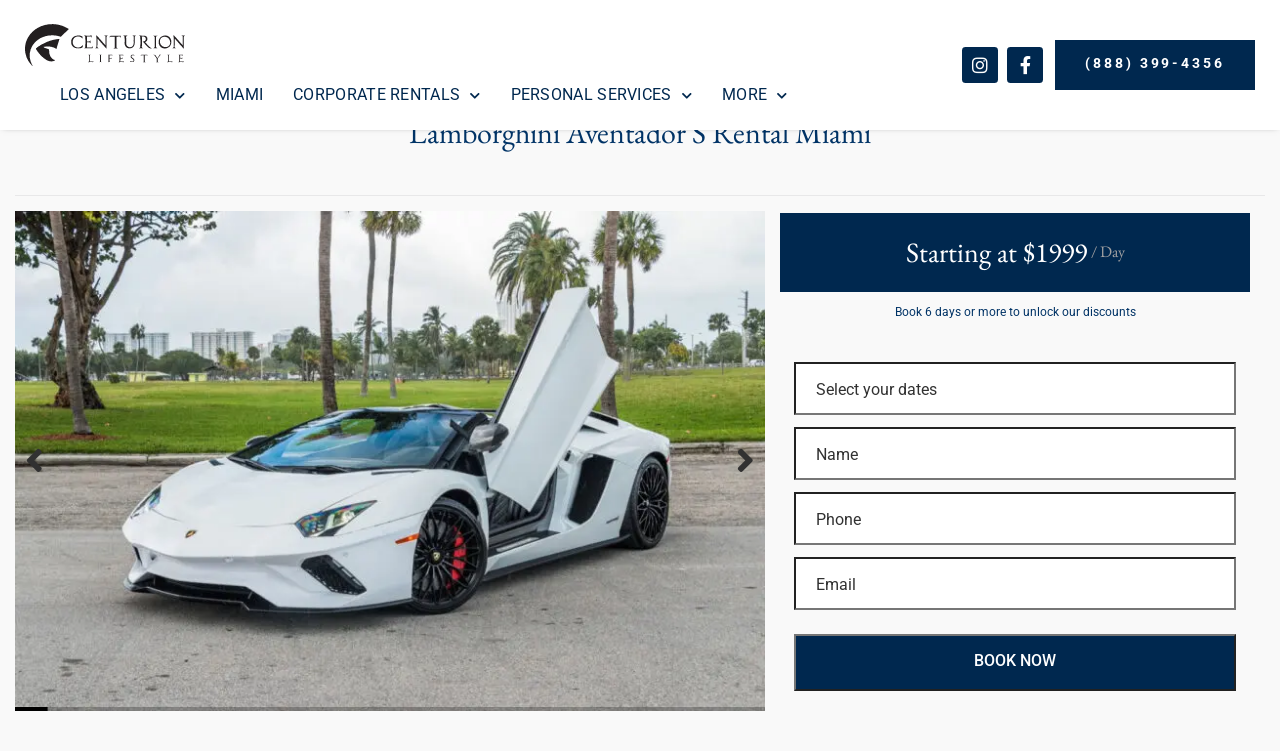

--- FILE ---
content_type: text/html; charset=UTF-8
request_url: https://centurionlifestyle.com/car-rental/fl/miami/lamborghini/aventador-s/
body_size: 34174
content:
<!DOCTYPE html>
<html lang="en-US">
<head>
<meta charset="UTF-8">
<link rel="profile" href="http://gmpg.org/xfn/11">
<link rel="pingback" href="https://centurionlifestyle.com/xmlrpc.php">

<meta name="viewport" content="width=device-width, initial-scale=1" />
<title>Lamborghini Aventador S Rental Miami | Centurion Lifestyle</title>
<meta name='robots' content='max-image-preview:large' />
<!-- Google tag (gtag.js) consent mode dataLayer added by Site Kit -->
<script type="text/javascript" id="google_gtagjs-js-consent-mode-data-layer">
/* <![CDATA[ */
window.dataLayer = window.dataLayer || [];function gtag(){dataLayer.push(arguments);}
gtag('consent', 'default', {"ad_personalization":"denied","ad_storage":"denied","ad_user_data":"denied","analytics_storage":"denied","functionality_storage":"denied","security_storage":"denied","personalization_storage":"denied","region":["AT","BE","BG","CH","CY","CZ","DE","DK","EE","ES","FI","FR","GB","GR","HR","HU","IE","IS","IT","LI","LT","LU","LV","MT","NL","NO","PL","PT","RO","SE","SI","SK"],"wait_for_update":500});
window._googlesitekitConsentCategoryMap = {"statistics":["analytics_storage"],"marketing":["ad_storage","ad_user_data","ad_personalization"],"functional":["functionality_storage","security_storage"],"preferences":["personalization_storage"]};
window._googlesitekitConsents = {"ad_personalization":"denied","ad_storage":"denied","ad_user_data":"denied","analytics_storage":"denied","functionality_storage":"denied","security_storage":"denied","personalization_storage":"denied","region":["AT","BE","BG","CH","CY","CZ","DE","DK","EE","ES","FI","FR","GB","GR","HR","HU","IE","IS","IT","LI","LT","LU","LV","MT","NL","NO","PL","PT","RO","SE","SI","SK"],"wait_for_update":500};
/* ]]> */
</script>
<!-- End Google tag (gtag.js) consent mode dataLayer added by Site Kit -->
<link rel='dns-prefetch' href='//www.googletagmanager.com' />
<link rel='dns-prefetch' href='//fonts.googleapis.com' />
<link href='http://fonts.googleapis.com' rel='preconnect' />
<link href='//fonts.gstatic.com' crossorigin='' rel='preconnect' />
<link rel="alternate" type="application/rss+xml" title="Centurion Lifestyle &raquo; Feed" href="https://centurionlifestyle.com/feed/" />
<link rel="alternate" type="application/rss+xml" title="Centurion Lifestyle &raquo; Comments Feed" href="https://centurionlifestyle.com/comments/feed/" />
<link rel="alternate" title="oEmbed (JSON)" type="application/json+oembed" href="https://centurionlifestyle.com/wp-json/oembed/1.0/embed?url=https%3A%2F%2Fcenturionlifestyle.com%2Fcar-rental%2Ffl%2Fmiami%2Flamborghini%2Faventador-s%2F" />
<link rel="alternate" title="oEmbed (XML)" type="text/xml+oembed" href="https://centurionlifestyle.com/wp-json/oembed/1.0/embed?url=https%3A%2F%2Fcenturionlifestyle.com%2Fcar-rental%2Ffl%2Fmiami%2Flamborghini%2Faventador-s%2F&#038;format=xml" />
		<style>
			.lazyload,
			.lazyloading {
				max-width: 100%;
			}
		</style>
		<link rel='stylesheet' id='jet-blocks-css' href='https://centurionlifestyle.com/wp-content/uploads/elementor/css/custom-jet-blocks.css' type='text/css' media='all' />
<link rel='stylesheet' id='elementor-post-9-css' href='https://centurionlifestyle.com/wp-content/uploads/elementor/css/post-9.css' type='text/css' media='all' />
<link rel='stylesheet' id='elementor-post-205-css' href='https://centurionlifestyle.com/wp-content/uploads/elementor/css/post-205.css' type='text/css' media='all' />
<link rel='stylesheet' id='elementor-post-174-css' href='https://centurionlifestyle.com/wp-content/uploads/elementor/css/post-174.css' type='text/css' media='all' />
<link rel='stylesheet' id='elementor-post-303-css' href='https://centurionlifestyle.com/wp-content/uploads/elementor/css/post-303.css' type='text/css' media='all' />
<style id='wp-img-auto-sizes-contain-inline-css' type='text/css'>
img:is([sizes=auto i],[sizes^="auto," i]){contain-intrinsic-size:3000px 1500px}
/*# sourceURL=wp-img-auto-sizes-contain-inline-css */
</style>
<link rel='stylesheet' id='wp-block-library-css' href='https://centurionlifestyle.com/wp-includes/css/dist/block-library/style.min.css' type='text/css' media='all' />
<style id='classic-theme-styles-inline-css' type='text/css'>
/*! This file is auto-generated */
.wp-block-button__link{color:#fff;background-color:#32373c;border-radius:9999px;box-shadow:none;text-decoration:none;padding:calc(.667em + 2px) calc(1.333em + 2px);font-size:1.125em}.wp-block-file__button{background:#32373c;color:#fff;text-decoration:none}
/*# sourceURL=/wp-includes/css/classic-themes.min.css */
</style>
<style id='jet-forms-check-in-out-style-inline-css' type='text/css'>
.wp-block-jet-forms-check-in-out div.date-picker-wrapper{background-color:var(--jfb-daterangepicker-container-bg,#fff);color:var(--jfb-daterangepicker-container-text,#aaa)}.wp-block-jet-forms-check-in-out div.date-picker-wrapper .month-wrapper table .day.invalid,.wp-block-jet-forms-check-in-out div.date-picker-wrapper .month-wrapper table .day.valid{background-color:var(--jfb-daterangepicker-days-bg,inherit);color:var(--jfb-daterangepicker-days-text,#333)}.wp-block-jet-forms-check-in-out div.date-picker-wrapper .month-wrapper table .day.toMonth.checked,.wp-block-jet-forms-check-in-out div.date-picker-wrapper .month-wrapper table .day.toMonth.hovering{background-color:var(--jfb-daterangepicker-trace-bg,#9cdbf7);color:var(--jfb-daterangepicker-trace-text,#333)}.wp-block-jet-forms-check-in-out div.date-picker-wrapper .month-wrapper table .day.invalid:not(.checked){opacity:.5}.wp-block-jet-forms-check-in-out div.date-picker-wrapper .month-wrapper table .day.toMonth.real-today{background-color:var(--jfb-daterangepicker-current-day-bg,#ffe684);color:var(--jfb-daterangepicker-current-day-text,#333)}.wp-block-jet-forms-check-in-out div.date-picker-wrapper .first-date-selected,.wp-block-jet-forms-check-in-out div.date-picker-wrapper .last-date-selected{background-color:var(--jfb-daterangepicker-edges-bg,#49e)!important;color:var(--jfb-daterangepicker-edges-text,#fff)!important}

/*# sourceURL=https://centurionlifestyle.com/wp-content/plugins/jet-booking/assets/js/admin/blocks-view/build/blocks/check-in-out/index.css */
</style>
<style id='jet-booking-calendar-style-inline-css' type='text/css'>
.wp-block-jet-booking-calendar div.date-picker-wrapper{background-color:var(--jet-abaf-calendar-bg-color,#fff);color:var(--jet-abaf-calendar-color,#aaa)}.wp-block-jet-booking-calendar div.date-picker-wrapper .month-wrapper table .day.invalid,.wp-block-jet-booking-calendar div.date-picker-wrapper .month-wrapper table .day.toMonth.valid{background-color:var(--jet-abaf-days-bg-color,inherit);color:var(--jet-abaf-days-color,#333)}.wp-block-jet-booking-calendar div.date-picker-wrapper .month-wrapper table .day.toMonth.checked,.wp-block-jet-booking-calendar div.date-picker-wrapper .month-wrapper table .day.toMonth.hovering{background-color:var(--jet-abaf-selected-trace-bg-color,#9cdbf7);color:var(--jet-abaf-selected-trace-color,#333)}.wp-block-jet-booking-calendar div.date-picker-wrapper .month-wrapper table .day.invalid:not(.checked){opacity:.5}.wp-block-jet-booking-calendar div.date-picker-wrapper .month-wrapper table .day.toMonth.real-today{background-color:var(--jet-abaf-current-day-bg-color,#ffe684);color:var(--jet-abaf-current-day-color,#333)}.wp-block-jet-booking-calendar div.date-picker-wrapper .first-date-selected,.wp-block-jet-booking-calendar div.date-picker-wrapper .last-date-selected{background-color:var(--jet-abaf-selected-edges-bg-color,#49e)!important;color:var(--jet-abaf-selected-edges-color,#fff)!important}

/*# sourceURL=https://centurionlifestyle.com/wp-content/plugins/jet-booking/assets/js/admin/blocks-view/build/blocks/calendar/index.css */
</style>
<link rel='stylesheet' id='jet-engine-frontend-css' href='https://centurionlifestyle.com/wp-content/uploads/hummingbird-assets/404e58d924d1e58a378a351d14f567c4.css' type='text/css' media='all' />
<style id='global-styles-inline-css' type='text/css'>
:root{--wp--preset--aspect-ratio--square: 1;--wp--preset--aspect-ratio--4-3: 4/3;--wp--preset--aspect-ratio--3-4: 3/4;--wp--preset--aspect-ratio--3-2: 3/2;--wp--preset--aspect-ratio--2-3: 2/3;--wp--preset--aspect-ratio--16-9: 16/9;--wp--preset--aspect-ratio--9-16: 9/16;--wp--preset--color--black: #000000;--wp--preset--color--cyan-bluish-gray: #abb8c3;--wp--preset--color--white: #ffffff;--wp--preset--color--pale-pink: #f78da7;--wp--preset--color--vivid-red: #cf2e2e;--wp--preset--color--luminous-vivid-orange: #ff6900;--wp--preset--color--luminous-vivid-amber: #fcb900;--wp--preset--color--light-green-cyan: #7bdcb5;--wp--preset--color--vivid-green-cyan: #00d084;--wp--preset--color--pale-cyan-blue: #8ed1fc;--wp--preset--color--vivid-cyan-blue: #0693e3;--wp--preset--color--vivid-purple: #9b51e0;--wp--preset--gradient--vivid-cyan-blue-to-vivid-purple: linear-gradient(135deg,rgb(6,147,227) 0%,rgb(155,81,224) 100%);--wp--preset--gradient--light-green-cyan-to-vivid-green-cyan: linear-gradient(135deg,rgb(122,220,180) 0%,rgb(0,208,130) 100%);--wp--preset--gradient--luminous-vivid-amber-to-luminous-vivid-orange: linear-gradient(135deg,rgb(252,185,0) 0%,rgb(255,105,0) 100%);--wp--preset--gradient--luminous-vivid-orange-to-vivid-red: linear-gradient(135deg,rgb(255,105,0) 0%,rgb(207,46,46) 100%);--wp--preset--gradient--very-light-gray-to-cyan-bluish-gray: linear-gradient(135deg,rgb(238,238,238) 0%,rgb(169,184,195) 100%);--wp--preset--gradient--cool-to-warm-spectrum: linear-gradient(135deg,rgb(74,234,220) 0%,rgb(151,120,209) 20%,rgb(207,42,186) 40%,rgb(238,44,130) 60%,rgb(251,105,98) 80%,rgb(254,248,76) 100%);--wp--preset--gradient--blush-light-purple: linear-gradient(135deg,rgb(255,206,236) 0%,rgb(152,150,240) 100%);--wp--preset--gradient--blush-bordeaux: linear-gradient(135deg,rgb(254,205,165) 0%,rgb(254,45,45) 50%,rgb(107,0,62) 100%);--wp--preset--gradient--luminous-dusk: linear-gradient(135deg,rgb(255,203,112) 0%,rgb(199,81,192) 50%,rgb(65,88,208) 100%);--wp--preset--gradient--pale-ocean: linear-gradient(135deg,rgb(255,245,203) 0%,rgb(182,227,212) 50%,rgb(51,167,181) 100%);--wp--preset--gradient--electric-grass: linear-gradient(135deg,rgb(202,248,128) 0%,rgb(113,206,126) 100%);--wp--preset--gradient--midnight: linear-gradient(135deg,rgb(2,3,129) 0%,rgb(40,116,252) 100%);--wp--preset--font-size--small: 13px;--wp--preset--font-size--medium: 20px;--wp--preset--font-size--large: 36px;--wp--preset--font-size--x-large: 42px;--wp--preset--spacing--20: 0.44rem;--wp--preset--spacing--30: 0.67rem;--wp--preset--spacing--40: 1rem;--wp--preset--spacing--50: 1.5rem;--wp--preset--spacing--60: 2.25rem;--wp--preset--spacing--70: 3.38rem;--wp--preset--spacing--80: 5.06rem;--wp--preset--shadow--natural: 6px 6px 9px rgba(0, 0, 0, 0.2);--wp--preset--shadow--deep: 12px 12px 50px rgba(0, 0, 0, 0.4);--wp--preset--shadow--sharp: 6px 6px 0px rgba(0, 0, 0, 0.2);--wp--preset--shadow--outlined: 6px 6px 0px -3px rgb(255, 255, 255), 6px 6px rgb(0, 0, 0);--wp--preset--shadow--crisp: 6px 6px 0px rgb(0, 0, 0);}:where(.is-layout-flex){gap: 0.5em;}:where(.is-layout-grid){gap: 0.5em;}body .is-layout-flex{display: flex;}.is-layout-flex{flex-wrap: wrap;align-items: center;}.is-layout-flex > :is(*, div){margin: 0;}body .is-layout-grid{display: grid;}.is-layout-grid > :is(*, div){margin: 0;}:where(.wp-block-columns.is-layout-flex){gap: 2em;}:where(.wp-block-columns.is-layout-grid){gap: 2em;}:where(.wp-block-post-template.is-layout-flex){gap: 1.25em;}:where(.wp-block-post-template.is-layout-grid){gap: 1.25em;}.has-black-color{color: var(--wp--preset--color--black) !important;}.has-cyan-bluish-gray-color{color: var(--wp--preset--color--cyan-bluish-gray) !important;}.has-white-color{color: var(--wp--preset--color--white) !important;}.has-pale-pink-color{color: var(--wp--preset--color--pale-pink) !important;}.has-vivid-red-color{color: var(--wp--preset--color--vivid-red) !important;}.has-luminous-vivid-orange-color{color: var(--wp--preset--color--luminous-vivid-orange) !important;}.has-luminous-vivid-amber-color{color: var(--wp--preset--color--luminous-vivid-amber) !important;}.has-light-green-cyan-color{color: var(--wp--preset--color--light-green-cyan) !important;}.has-vivid-green-cyan-color{color: var(--wp--preset--color--vivid-green-cyan) !important;}.has-pale-cyan-blue-color{color: var(--wp--preset--color--pale-cyan-blue) !important;}.has-vivid-cyan-blue-color{color: var(--wp--preset--color--vivid-cyan-blue) !important;}.has-vivid-purple-color{color: var(--wp--preset--color--vivid-purple) !important;}.has-black-background-color{background-color: var(--wp--preset--color--black) !important;}.has-cyan-bluish-gray-background-color{background-color: var(--wp--preset--color--cyan-bluish-gray) !important;}.has-white-background-color{background-color: var(--wp--preset--color--white) !important;}.has-pale-pink-background-color{background-color: var(--wp--preset--color--pale-pink) !important;}.has-vivid-red-background-color{background-color: var(--wp--preset--color--vivid-red) !important;}.has-luminous-vivid-orange-background-color{background-color: var(--wp--preset--color--luminous-vivid-orange) !important;}.has-luminous-vivid-amber-background-color{background-color: var(--wp--preset--color--luminous-vivid-amber) !important;}.has-light-green-cyan-background-color{background-color: var(--wp--preset--color--light-green-cyan) !important;}.has-vivid-green-cyan-background-color{background-color: var(--wp--preset--color--vivid-green-cyan) !important;}.has-pale-cyan-blue-background-color{background-color: var(--wp--preset--color--pale-cyan-blue) !important;}.has-vivid-cyan-blue-background-color{background-color: var(--wp--preset--color--vivid-cyan-blue) !important;}.has-vivid-purple-background-color{background-color: var(--wp--preset--color--vivid-purple) !important;}.has-black-border-color{border-color: var(--wp--preset--color--black) !important;}.has-cyan-bluish-gray-border-color{border-color: var(--wp--preset--color--cyan-bluish-gray) !important;}.has-white-border-color{border-color: var(--wp--preset--color--white) !important;}.has-pale-pink-border-color{border-color: var(--wp--preset--color--pale-pink) !important;}.has-vivid-red-border-color{border-color: var(--wp--preset--color--vivid-red) !important;}.has-luminous-vivid-orange-border-color{border-color: var(--wp--preset--color--luminous-vivid-orange) !important;}.has-luminous-vivid-amber-border-color{border-color: var(--wp--preset--color--luminous-vivid-amber) !important;}.has-light-green-cyan-border-color{border-color: var(--wp--preset--color--light-green-cyan) !important;}.has-vivid-green-cyan-border-color{border-color: var(--wp--preset--color--vivid-green-cyan) !important;}.has-pale-cyan-blue-border-color{border-color: var(--wp--preset--color--pale-cyan-blue) !important;}.has-vivid-cyan-blue-border-color{border-color: var(--wp--preset--color--vivid-cyan-blue) !important;}.has-vivid-purple-border-color{border-color: var(--wp--preset--color--vivid-purple) !important;}.has-vivid-cyan-blue-to-vivid-purple-gradient-background{background: var(--wp--preset--gradient--vivid-cyan-blue-to-vivid-purple) !important;}.has-light-green-cyan-to-vivid-green-cyan-gradient-background{background: var(--wp--preset--gradient--light-green-cyan-to-vivid-green-cyan) !important;}.has-luminous-vivid-amber-to-luminous-vivid-orange-gradient-background{background: var(--wp--preset--gradient--luminous-vivid-amber-to-luminous-vivid-orange) !important;}.has-luminous-vivid-orange-to-vivid-red-gradient-background{background: var(--wp--preset--gradient--luminous-vivid-orange-to-vivid-red) !important;}.has-very-light-gray-to-cyan-bluish-gray-gradient-background{background: var(--wp--preset--gradient--very-light-gray-to-cyan-bluish-gray) !important;}.has-cool-to-warm-spectrum-gradient-background{background: var(--wp--preset--gradient--cool-to-warm-spectrum) !important;}.has-blush-light-purple-gradient-background{background: var(--wp--preset--gradient--blush-light-purple) !important;}.has-blush-bordeaux-gradient-background{background: var(--wp--preset--gradient--blush-bordeaux) !important;}.has-luminous-dusk-gradient-background{background: var(--wp--preset--gradient--luminous-dusk) !important;}.has-pale-ocean-gradient-background{background: var(--wp--preset--gradient--pale-ocean) !important;}.has-electric-grass-gradient-background{background: var(--wp--preset--gradient--electric-grass) !important;}.has-midnight-gradient-background{background: var(--wp--preset--gradient--midnight) !important;}.has-small-font-size{font-size: var(--wp--preset--font-size--small) !important;}.has-medium-font-size{font-size: var(--wp--preset--font-size--medium) !important;}.has-large-font-size{font-size: var(--wp--preset--font-size--large) !important;}.has-x-large-font-size{font-size: var(--wp--preset--font-size--x-large) !important;}
:where(.wp-block-post-template.is-layout-flex){gap: 1.25em;}:where(.wp-block-post-template.is-layout-grid){gap: 1.25em;}
:where(.wp-block-term-template.is-layout-flex){gap: 1.25em;}:where(.wp-block-term-template.is-layout-grid){gap: 1.25em;}
:where(.wp-block-columns.is-layout-flex){gap: 2em;}:where(.wp-block-columns.is-layout-grid){gap: 2em;}
:root :where(.wp-block-pullquote){font-size: 1.5em;line-height: 1.6;}
/*# sourceURL=global-styles-inline-css */
</style>
<link rel='stylesheet' id='wphb-1-css' href='https://centurionlifestyle.com/wp-content/uploads/hummingbird-assets/8d73980805ddad10936785f7a1b57ccf.css' type='text/css' media='all' />
<link rel='stylesheet' id='cx-google-fonts-kava-css' href='//fonts.googleapis.com/css?family=Roboto%3A400%2C700%2C500%2C900%7CMontserrat%3A700&#038;subset=latin&#038;ver=6.9' type='text/css' media='all' />
<link rel='stylesheet' id='jet-popup-frontend-css' href='https://centurionlifestyle.com/wp-content/uploads/hummingbird-assets/6cdaf0d010e48478ccf9f498d95d27f4.css' type='text/css' media='all' />
<link rel='stylesheet' id='elementor-icons-css' href='https://centurionlifestyle.com/wp-content/plugins/elementor/assets/lib/eicons/css/elementor-icons.min.css' type='text/css' media='all' />
<link rel='stylesheet' id='elementor-frontend-css' href='https://centurionlifestyle.com/wp-content/plugins/elementor/assets/css/frontend.min.css' type='text/css' media='all' />
<link rel='stylesheet' id='jet-tricks-frontend-css' href='https://centurionlifestyle.com/wp-content/uploads/hummingbird-assets/cdf6fb6708f58cc8344325540e276fd8.css' type='text/css' media='all' />
<link rel='stylesheet' id='wphb-2-css' href='https://centurionlifestyle.com/wp-content/uploads/hummingbird-assets/b6bce595616a9fdc41c581abdea68674.css' type='text/css' media='all' />
<link rel='stylesheet' id='jet-theme-core-frontend-styles-css' href='https://centurionlifestyle.com/wp-content/plugins/jet-theme-core/assets/css/frontend.css' type='text/css' media='all' />
<link rel='stylesheet' id='wphb-3-css' href='https://centurionlifestyle.com/wp-content/uploads/hummingbird-assets/10a7bc7a3a2b6b422a30801d5635079d.css' type='text/css' media='all' />
<script type="text/javascript" src="https://centurionlifestyle.com/wp-content/uploads/hummingbird-assets/9bd7c1860695fb7c082654e6391d6a1f.js" id="wphb-4-js"></script>
<script type="text/javascript" src="https://centurionlifestyle.com/wp-content/plugins/elementor/assets/lib/font-awesome/js/v4-shims.min.js" id="font-awesome-4-shim-js"></script>

<!-- Google tag (gtag.js) snippet added by Site Kit -->
<!-- Google Analytics snippet added by Site Kit -->
<!-- Google Ads snippet added by Site Kit -->
<script type="text/javascript" src="https://www.googletagmanager.com/gtag/js?id=GT-MR25B4C" id="google_gtagjs-js" async></script>
<script type="text/javascript" id="google_gtagjs-js-after">
/* <![CDATA[ */
window.dataLayer = window.dataLayer || [];function gtag(){dataLayer.push(arguments);}
gtag("set","linker",{"domains":["centurionlifestyle.com"]});
gtag("js", new Date());
gtag("set", "developer_id.dZTNiMT", true);
gtag("config", "GT-MR25B4C");
gtag("config", "AW-829673350");
//# sourceURL=google_gtagjs-js-after
/* ]]> */
</script>
<link rel="https://api.w.org/" href="https://centurionlifestyle.com/wp-json/" /><link rel="alternate" title="JSON" type="application/json" href="https://centurionlifestyle.com/wp-json/wp/v2/cars/3249" /><link rel="EditURI" type="application/rsd+xml" title="RSD" href="https://centurionlifestyle.com/xmlrpc.php?rsd" />
<meta name="generator" content="WordPress 6.9" />
<link rel='shortlink' href='https://centurionlifestyle.com/?p=3249' />
<meta name="generator" content="Site Kit by Google 1.170.0" />		<script>
			document.documentElement.className = document.documentElement.className.replace('no-js', 'js');
		</script>
		<meta name="generator" content="Elementor 3.34.0; features: additional_custom_breakpoints; settings: css_print_method-external, google_font-enabled, font_display-swap">
<style type="text/css">.recentcomments a{display:inline !important;padding:0 !important;margin:0 !important;}</style><!-- SEO meta tags powered by SmartCrawl https://wpmudev.com/project/smartcrawl-wordpress-seo/ -->
<link rel="canonical" href="https://centurionlifestyle.com/car-rental/fl/miami/lamborghini/aventador-s/" />
<meta name="description" content="Features GPS Bluetooth Automatic Climate Control Air Conditioning Engine Start Button Rear Wheel Drive Traction and Stability Control Anti-Lock Braking Syst ..." />
<script type="application/ld+json">{"@context":"https:\/\/schema.org","@graph":[{"@type":"WPHeader","url":"https:\/\/centurionlifestyle.com\/car-rental\/fl\/miami\/lamborghini\/aventador-s\/","headline":"Lamborghini Aventador S Rental Miami | Centurion Lifestyle","description":"Features GPS Bluetooth Automatic Climate Control Air Conditioning Engine Start Button Rear Wheel Drive Traction and Stability Control Anti-Lock Braking Syst ..."},{"@type":"WPFooter","url":"https:\/\/centurionlifestyle.com\/car-rental\/fl\/miami\/lamborghini\/aventador-s\/","headline":"Lamborghini Aventador S Rental Miami | Centurion Lifestyle","description":"Features GPS Bluetooth Automatic Climate Control Air Conditioning Engine Start Button Rear Wheel Drive Traction and Stability Control Anti-Lock Braking Syst ...","copyrightYear":"2026"},{"@type":"Organization","@id":"https:\/\/centurionlifestyle.com\/#schema-publishing-organization","url":"https:\/\/centurionlifestyle.com","name":"Centurion Lifestyle","logo":{"@type":"ImageObject","@id":"https:\/\/centurionlifestyle.com\/#schema-organization-logo","url":"https:\/\/centurionlifestyle.com\/wp-content\/uploads\/2020\/03\/logo2.svg","height":60,"width":60}},{"@type":"WebSite","@id":"https:\/\/centurionlifestyle.com\/#schema-website","url":"https:\/\/centurionlifestyle.com","name":"Centurion Lifestyle","encoding":"UTF-8","potentialAction":{"@type":"SearchAction","target":"https:\/\/centurionlifestyle.com\/search\/{search_term_string}\/","query-input":"required name=search_term_string"},"image":{"@type":"ImageObject","@id":"https:\/\/centurionlifestyle.com\/#schema-site-logo","url":"https:\/\/centurionlifestyle.com\/wp-content\/uploads\/2020\/03\/logo2.svg","height":39,"width":148}},{"@type":"BreadcrumbList","@id":"https:\/\/centurionlifestyle.com\/car-rental\/fl\/miami\/lamborghini\/aventador-s?name=lamborghini-aventador-s-miami&post_type=cars&cars=lamborghini-aventador-s-miami&do_not_redirect=1\/#breadcrumb","itemListElement":[{"@type":"ListItem","position":1,"name":"Home","item":"https:\/\/centurionlifestyle.com"},{"@type":"ListItem","position":2,"name":"Cars","item":"https:\/\/centurionlifestyle.com\/car-rental\/"},{"@type":"ListItem","position":3,"name":"Lamborghini Aventador S Rental Miami"}]},{"@type":"Person","@id":"https:\/\/centurionlifestyle.com\/author\/dali_galin2hd\/#schema-author","name":"Centurion Lifestyle"},{"@type":"WebPage","@id":"https:\/\/centurionlifestyle.com\/car-rental\/fl\/miami\/lamborghini\/aventador-s\/#schema-webpage","isPartOf":{"@id":"https:\/\/centurionlifestyle.com\/#schema-website"},"publisher":{"@id":"https:\/\/centurionlifestyle.com\/#schema-publishing-organization"},"url":"https:\/\/centurionlifestyle.com\/car-rental\/fl\/miami\/lamborghini\/aventador-s\/","hasPart":[{"@type":"SiteNavigationElement","@id":"https:\/\/centurionlifestyle.com\/car-rental\/fl\/miami\/lamborghini\/aventador-s\/#schema-nav-element-2434","name":"LOS ANGELES","url":"https:\/\/centurionlifestyle.com\/car-rental\/ca\/los-angeles\/"},{"@type":"SiteNavigationElement","@id":"https:\/\/centurionlifestyle.com\/car-rental\/fl\/miami\/lamborghini\/aventador-s\/#schema-nav-element-14362","name":"Audi","url":"https:\/\/centurionlifestyle.com\/car-rental\/ca\/los-angeles\/audi\/"},{"@type":"SiteNavigationElement","@id":"https:\/\/centurionlifestyle.com\/car-rental\/fl\/miami\/lamborghini\/aventador-s\/#schema-nav-element-14363","name":"Bentley","url":"https:\/\/centurionlifestyle.com\/car-rental\/ca\/los-angeles\/bentley\/"},{"@type":"SiteNavigationElement","@id":"https:\/\/centurionlifestyle.com\/car-rental\/fl\/miami\/lamborghini\/aventador-s\/#schema-nav-element-14364","name":"BMW","url":"https:\/\/centurionlifestyle.com\/car-rental\/ca\/los-angeles\/bmw\/"},{"@type":"SiteNavigationElement","@id":"https:\/\/centurionlifestyle.com\/car-rental\/fl\/miami\/lamborghini\/aventador-s\/#schema-nav-element-14372","name":"Cadillac","url":"https:\/\/centurionlifestyle.com\/car-rental\/ca\/los-angeles\/cadillac\/"},{"@type":"SiteNavigationElement","@id":"https:\/\/centurionlifestyle.com\/car-rental\/fl\/miami\/lamborghini\/aventador-s\/#schema-nav-element-14371","name":"Ferrari","url":"https:\/\/centurionlifestyle.com\/car-rental\/ca\/los-angeles\/ferrari\/"},{"@type":"SiteNavigationElement","@id":"https:\/\/centurionlifestyle.com\/car-rental\/fl\/miami\/lamborghini\/aventador-s\/#schema-nav-element-14365","name":"Ford","url":"https:\/\/centurionlifestyle.com\/car-rental\/ca\/los-angeles\/ford\/"},{"@type":"SiteNavigationElement","@id":"https:\/\/centurionlifestyle.com\/car-rental\/fl\/miami\/lamborghini\/aventador-s\/#schema-nav-element-14370","name":"Lamborghini","url":"https:\/\/centurionlifestyle.com\/car-rental\/ca\/los-angeles\/lamborghini\/"},{"@type":"SiteNavigationElement","@id":"https:\/\/centurionlifestyle.com\/car-rental\/fl\/miami\/lamborghini\/aventador-s\/#schema-nav-element-14367","name":"Land Rover, Range Rover","url":"https:\/\/centurionlifestyle.com\/car-rental\/ca\/los-angeles\/land-rover\/"},{"@type":"SiteNavigationElement","@id":"https:\/\/centurionlifestyle.com\/car-rental\/fl\/miami\/lamborghini\/aventador-s\/#schema-nav-element-14369","name":"Mercedes-Benz","url":"https:\/\/centurionlifestyle.com\/car-rental\/ca\/los-angeles\/mercedes-benz\/"},{"@type":"SiteNavigationElement","@id":"https:\/\/centurionlifestyle.com\/car-rental\/fl\/miami\/lamborghini\/aventador-s\/#schema-nav-element-14368","name":"Porsche","url":"https:\/\/centurionlifestyle.com\/car-rental\/ca\/los-angeles\/porsche\/"},{"@type":"SiteNavigationElement","@id":"https:\/\/centurionlifestyle.com\/car-rental\/fl\/miami\/lamborghini\/aventador-s\/#schema-nav-element-14366","name":"Rolls-Royce","url":"https:\/\/centurionlifestyle.com\/car-rental\/ca\/los-angeles\/rolls-royce\/"},{"@type":"SiteNavigationElement","@id":"https:\/\/centurionlifestyle.com\/car-rental\/fl\/miami\/lamborghini\/aventador-s\/#schema-nav-element-3828","name":"MIAMI","url":"https:\/\/centurionlifestyle.com\/car-rental\/fl\/miami\/"},{"@type":"SiteNavigationElement","@id":"https:\/\/centurionlifestyle.com\/car-rental\/fl\/miami\/lamborghini\/aventador-s\/#schema-nav-element-14250","name":"Corporate Rentals","url":"https:\/\/centurionlifestyle.com\/car-rental\/ca\/los-angeles\/corporate\/"},{"@type":"SiteNavigationElement","@id":"https:\/\/centurionlifestyle.com\/car-rental\/fl\/miami\/lamborghini\/aventador-s\/#schema-nav-element-22603","name":"","url":"https:\/\/centurionlifestyle.com\/corporate-transportation\/"},{"@type":"SiteNavigationElement","@id":"https:\/\/centurionlifestyle.com\/car-rental\/fl\/miami\/lamborghini\/aventador-s\/#schema-nav-element-24207","name":"Personal Services","url":"#"},{"@type":"SiteNavigationElement","@id":"https:\/\/centurionlifestyle.com\/car-rental\/fl\/miami\/lamborghini\/aventador-s\/#schema-nav-element-24208","name":"","url":"https:\/\/centurionlifestyle.com\/yacht-charters\/"},{"@type":"SiteNavigationElement","@id":"https:\/\/centurionlifestyle.com\/car-rental\/fl\/miami\/lamborghini\/aventador-s\/#schema-nav-element-24209","name":"","url":"https:\/\/centurionlifestyle.com\/private-villas\/"},{"@type":"SiteNavigationElement","@id":"https:\/\/centurionlifestyle.com\/car-rental\/fl\/miami\/lamborghini\/aventador-s\/#schema-nav-element-24210","name":"","url":"https:\/\/centurionlifestyle.com\/concierge-fitness\/"},{"@type":"SiteNavigationElement","@id":"https:\/\/centurionlifestyle.com\/car-rental\/fl\/miami\/lamborghini\/aventador-s\/#schema-nav-element-24211","name":"","url":"https:\/\/centurionlifestyle.com\/private-chefs\/"},{"@type":"SiteNavigationElement","@id":"https:\/\/centurionlifestyle.com\/car-rental\/fl\/miami\/lamborghini\/aventador-s\/#schema-nav-element-24212","name":"","url":"https:\/\/centurionlifestyle.com\/private-armed-security\/"},{"@type":"SiteNavigationElement","@id":"https:\/\/centurionlifestyle.com\/car-rental\/fl\/miami\/lamborghini\/aventador-s\/#schema-nav-element-4022","name":"More","url":"#"},{"@type":"SiteNavigationElement","@id":"https:\/\/centurionlifestyle.com\/car-rental\/fl\/miami\/lamborghini\/aventador-s\/#schema-nav-element-4016","name":"","url":"https:\/\/centurionlifestyle.com\/about-us\/"},{"@type":"SiteNavigationElement","@id":"https:\/\/centurionlifestyle.com\/car-rental\/fl\/miami\/lamborghini\/aventador-s\/#schema-nav-element-4015","name":"","url":"https:\/\/centurionlifestyle.com\/blog\/"},{"@type":"SiteNavigationElement","@id":"https:\/\/centurionlifestyle.com\/car-rental\/fl\/miami\/lamborghini\/aventador-s\/#schema-nav-element-4020","name":"","url":"https:\/\/centurionlifestyle.com\/prom-car-rental\/"},{"@type":"SiteNavigationElement","@id":"https:\/\/centurionlifestyle.com\/car-rental\/fl\/miami\/lamborghini\/aventador-s\/#schema-nav-element-4018","name":"FAQ","url":"https:\/\/centurionlifestyle.com\/faqs-and-rental-terms\/"},{"@type":"SiteNavigationElement","@id":"https:\/\/centurionlifestyle.com\/car-rental\/fl\/miami\/lamborghini\/aventador-s\/#schema-nav-element-4021","name":"","url":"https:\/\/centurionlifestyle.com\/testimonials\/"},{"@type":"SiteNavigationElement","@id":"https:\/\/centurionlifestyle.com\/car-rental\/fl\/miami\/lamborghini\/aventador-s\/#schema-nav-element-4017","name":"","url":"https:\/\/centurionlifestyle.com\/contact\/"}]},{"@type":"Article","mainEntityOfPage":{"@id":"https:\/\/centurionlifestyle.com\/car-rental\/fl\/miami\/lamborghini\/aventador-s\/#schema-webpage"},"author":{"@id":"https:\/\/centurionlifestyle.com\/author\/dali_galin2hd\/#schema-author"},"publisher":{"@id":"https:\/\/centurionlifestyle.com\/#schema-publishing-organization"},"dateModified":"2023-02-08T01:46:52","datePublished":"2022-12-23T07:43:34","headline":"Lamborghini Aventador S Rental Miami | Centurion Lifestyle","description":"Features GPS Bluetooth Automatic Climate Control Air Conditioning Engine Start Button Rear Wheel Drive Traction and Stability Control Anti-Lock Braking Syst ...","name":"Lamborghini Aventador S Rental Miami","commentCount":"0","comment":[],"image":{"@type":"ImageObject","@id":"https:\/\/centurionlifestyle.com\/car-rental\/fl\/miami\/lamborghini\/aventador-s\/#schema-article-image","url":"https:\/\/centurionlifestyle.com\/wp-content\/uploads\/2022\/12\/Lamborghini-Aventador-Rental1-e1672141753714.jpg","height":949,"width":1424},"thumbnailUrl":"https:\/\/centurionlifestyle.com\/wp-content\/uploads\/2022\/12\/Lamborghini-Aventador-Rental1-e1672141753714.jpg"}]}</script>
<meta property="og:type" content="article" />
<meta property="og:url" content="https://centurionlifestyle.com/car-rental/fl/miami/lamborghini/aventador-s/" />
<meta property="og:title" content="Lamborghini Aventador S Rental Miami | Centurion Lifestyle" />
<meta property="og:description" content="Features GPS Bluetooth Automatic Climate Control Air Conditioning Engine Start Button Rear Wheel Drive Traction and Stability Control Anti-Lock Braking Syst ..." />
<meta property="og:image" content="https://centurionlifestyle.com/wp-content/uploads/2022/12/Lamborghini-Aventador-Rental1-e1672141753714.jpg" />
<meta property="og:image:width" content="1424" />
<meta property="og:image:height" content="949" />
<meta property="article:published_time" content="2022-12-23T07:43:34" />
<meta property="article:author" content="Centurion Lifestyle" />
<meta name="twitter:card" content="summary_large_image" />
<meta name="twitter:title" content="Lamborghini Aventador S Rental Miami | Centurion Lifestyle" />
<meta name="twitter:description" content="Features GPS Bluetooth Automatic Climate Control Air Conditioning Engine Start Button Rear Wheel Drive Traction and Stability Control Anti-Lock Braking Syst ..." />
<meta name="twitter:image" content="https://centurionlifestyle.com/wp-content/uploads/2022/12/Lamborghini-Aventador-Rental1-e1672141753714.jpg" />
<!-- /SEO -->
			<style>
				.e-con.e-parent:nth-of-type(n+4):not(.e-lazyloaded):not(.e-no-lazyload),
				.e-con.e-parent:nth-of-type(n+4):not(.e-lazyloaded):not(.e-no-lazyload) * {
					background-image: none !important;
				}
				@media screen and (max-height: 1024px) {
					.e-con.e-parent:nth-of-type(n+3):not(.e-lazyloaded):not(.e-no-lazyload),
					.e-con.e-parent:nth-of-type(n+3):not(.e-lazyloaded):not(.e-no-lazyload) * {
						background-image: none !important;
					}
				}
				@media screen and (max-height: 640px) {
					.e-con.e-parent:nth-of-type(n+2):not(.e-lazyloaded):not(.e-no-lazyload),
					.e-con.e-parent:nth-of-type(n+2):not(.e-lazyloaded):not(.e-no-lazyload) * {
						background-image: none !important;
					}
				}
			</style>
			<style type="text/css" id="custom-background-css">
body.custom-background { background-color: #f9f9f9; }
</style>
	<link rel="icon" href="https://centurionlifestyle.com/wp-content/uploads/2022/12/cropped-favicon-32x32.png" sizes="32x32" />
<link rel="icon" href="https://centurionlifestyle.com/wp-content/uploads/2022/12/cropped-favicon-192x192.png" sizes="192x192" />
<link rel="apple-touch-icon" href="https://centurionlifestyle.com/wp-content/uploads/2022/12/cropped-favicon-180x180.png" />
<meta name="msapplication-TileImage" content="https://centurionlifestyle.com/wp-content/uploads/2022/12/cropped-favicon-270x270.png" />
		<style type="text/css" id="wp-custom-css">
			body:not(.page-template-fullwidth-content) .site-content {
	margin:0;
}
.page-header .page-title{
	display:none;
}
#place_order{
	margin-bottom:30px;
}

@media (min-width: 640px){
.single-cars .site-content__wrap.container{
max-width:100%;

}}


p,h1,h2,h3 {
    word-wrap: break-word;
    hyphens: none !important;
    -webkit-hyphens: none !important ;
}		</style>
		</head>

<body class="wp-singular cars-template-default single single-cars postid-3249 custom-background wp-custom-logo wp-theme-kava wp-child-theme-kava-child layout-fullwidth blog-grid elementor-default elementor-kit-9">
<div id="page" class="site">
	<a class="skip-link screen-reader-text" href="#content">Skip to content</a>
	<header id="masthead" class="site-header ">
				<div data-elementor-type="jet_header" data-elementor-id="205" class="elementor elementor-205" data-elementor-post-type="jet-theme-core">
						<header class="elementor-section elementor-top-section elementor-element elementor-element-44f3e28a elementor-section-full_width elementor-section-height-default elementor-section-height-default" data-id="44f3e28a" data-element_type="section" data-settings="{&quot;sticky&quot;:&quot;top&quot;,&quot;background_background&quot;:&quot;classic&quot;,&quot;sticky_on&quot;:[&quot;desktop&quot;,&quot;tablet&quot;,&quot;mobile&quot;],&quot;sticky_offset&quot;:0,&quot;sticky_effects_offset&quot;:0,&quot;sticky_anchor_link_offset&quot;:0}">
						<div class="elementor-container elementor-column-gap-default">
					<div class="elementor-column elementor-col-50 elementor-top-column elementor-element elementor-element-88dd72f" data-id="88dd72f" data-element_type="column">
			<div class="elementor-widget-wrap elementor-element-populated">
						<div class="elementor-element elementor-element-2eb5bc87 elementor-widget__width-initial elementor-widget-tablet__width-initial logonolazy elementor-widget elementor-widget-image" data-id="2eb5bc87" data-element_type="widget" data-widget_type="image.default">
				<div class="elementor-widget-container">
																<a href="https://centurionlifestyle.com">
							<img width="148" height="39" src="https://centurionlifestyle.com/wp-content/uploads/2020/03/logo2.svg" class="attachment-full size-full wp-image-868" alt="" />								</a>
															</div>
				</div>
				<div class="elementor-element elementor-element-189719d6 elementor-widget__width-auto elementor-nav-menu--stretch elementor-widget-tablet__width-initial elementor-nav-menu__text-align-center elementor-nav-menu--dropdown-tablet elementor-nav-menu--toggle elementor-nav-menu--burger elementor-widget elementor-widget-nav-menu" data-id="189719d6" data-element_type="widget" data-settings="{&quot;full_width&quot;:&quot;stretch&quot;,&quot;submenu_icon&quot;:{&quot;value&quot;:&quot;&lt;i class=\&quot;fas fa-chevron-down\&quot; aria-hidden=\&quot;true\&quot;&gt;&lt;\/i&gt;&quot;,&quot;library&quot;:&quot;fa-solid&quot;},&quot;layout&quot;:&quot;horizontal&quot;,&quot;toggle&quot;:&quot;burger&quot;}" data-widget_type="nav-menu.default">
				<div class="elementor-widget-container">
								<nav aria-label="Menu" class="elementor-nav-menu--main elementor-nav-menu__container elementor-nav-menu--layout-horizontal e--pointer-none">
				<ul id="menu-1-189719d6" class="elementor-nav-menu"><li class="menu-item menu-item-type-post_type menu-item-object-page menu-item-has-children menu-item-2434"><a href="https://centurionlifestyle.com/car-rental/ca/los-angeles/" class="elementor-item">LOS ANGELES</a>
<ul class="sub-menu elementor-nav-menu--dropdown">
	<li class="menu-item menu-item-type-post_type menu-item-object-page menu-item-14362"><a href="https://centurionlifestyle.com/car-rental/ca/los-angeles/audi/" class="elementor-sub-item">Audi</a></li>
	<li class="menu-item menu-item-type-post_type menu-item-object-page menu-item-14363"><a href="https://centurionlifestyle.com/car-rental/ca/los-angeles/bentley/" class="elementor-sub-item">Bentley</a></li>
	<li class="menu-item menu-item-type-post_type menu-item-object-page menu-item-14364"><a href="https://centurionlifestyle.com/car-rental/ca/los-angeles/bmw/" class="elementor-sub-item">BMW</a></li>
	<li class="menu-item menu-item-type-post_type menu-item-object-page menu-item-14372"><a href="https://centurionlifestyle.com/car-rental/ca/los-angeles/cadillac/" class="elementor-sub-item">Cadillac</a></li>
	<li class="menu-item menu-item-type-post_type menu-item-object-page menu-item-14371"><a href="https://centurionlifestyle.com/car-rental/ca/los-angeles/ferrari/" class="elementor-sub-item">Ferrari</a></li>
	<li class="menu-item menu-item-type-post_type menu-item-object-page menu-item-14365"><a href="https://centurionlifestyle.com/car-rental/ca/los-angeles/ford/" class="elementor-sub-item">Ford</a></li>
	<li class="menu-item menu-item-type-post_type menu-item-object-page menu-item-14370"><a href="https://centurionlifestyle.com/car-rental/ca/los-angeles/lamborghini/" class="elementor-sub-item">Lamborghini</a></li>
	<li class="menu-item menu-item-type-post_type menu-item-object-page menu-item-14367"><a href="https://centurionlifestyle.com/car-rental/ca/los-angeles/land-rover/" class="elementor-sub-item">Land Rover, Range Rover</a></li>
	<li class="menu-item menu-item-type-post_type menu-item-object-page menu-item-14369"><a href="https://centurionlifestyle.com/car-rental/ca/los-angeles/mercedes-benz/" class="elementor-sub-item">Mercedes-Benz</a></li>
	<li class="menu-item menu-item-type-post_type menu-item-object-page menu-item-14368"><a href="https://centurionlifestyle.com/car-rental/ca/los-angeles/porsche/" class="elementor-sub-item">Porsche</a></li>
	<li class="menu-item menu-item-type-post_type menu-item-object-page menu-item-14366"><a href="https://centurionlifestyle.com/car-rental/ca/los-angeles/rolls-royce/" class="elementor-sub-item">Rolls-Royce</a></li>
</ul>
</li>
<li class="menu-item menu-item-type-post_type menu-item-object-page menu-item-3828"><a href="https://centurionlifestyle.com/car-rental/fl/miami/" class="elementor-item">MIAMI</a></li>
<li class="menu-item menu-item-type-post_type menu-item-object-page menu-item-has-children menu-item-14250"><a href="https://centurionlifestyle.com/car-rental/ca/los-angeles/corporate/" class="elementor-item">Corporate Rentals</a>
<ul class="sub-menu elementor-nav-menu--dropdown">
	<li class="menu-item menu-item-type-post_type menu-item-object-page menu-item-22603"><a href="https://centurionlifestyle.com/corporate-transportation/" class="elementor-sub-item">Corporate Transportation</a></li>
</ul>
</li>
<li class="menu-item menu-item-type-custom menu-item-object-custom menu-item-has-children menu-item-24207"><a href="#" class="elementor-item elementor-item-anchor">Personal Services</a>
<ul class="sub-menu elementor-nav-menu--dropdown">
	<li class="menu-item menu-item-type-post_type menu-item-object-page menu-item-24208"><a href="https://centurionlifestyle.com/yacht-charters/" class="elementor-sub-item">Yacht Charters</a></li>
	<li class="menu-item menu-item-type-post_type menu-item-object-page menu-item-24209"><a href="https://centurionlifestyle.com/private-villas/" class="elementor-sub-item">Private Villas</a></li>
	<li class="menu-item menu-item-type-post_type menu-item-object-page menu-item-24210"><a href="https://centurionlifestyle.com/concierge-fitness/" class="elementor-sub-item">Concierge Fitness</a></li>
	<li class="menu-item menu-item-type-post_type menu-item-object-page menu-item-24211"><a href="https://centurionlifestyle.com/private-chefs/" class="elementor-sub-item">Private Chefs</a></li>
	<li class="menu-item menu-item-type-post_type menu-item-object-page menu-item-24212"><a href="https://centurionlifestyle.com/private-armed-security/" class="elementor-sub-item">Private Armed Security</a></li>
</ul>
</li>
<li class="menu-item menu-item-type-custom menu-item-object-custom menu-item-has-children menu-item-4022"><a href="#" class="elementor-item elementor-item-anchor">More</a>
<ul class="sub-menu elementor-nav-menu--dropdown">
	<li class="menu-item menu-item-type-post_type menu-item-object-page menu-item-4016"><a href="https://centurionlifestyle.com/about-us/" class="elementor-sub-item">About us</a></li>
	<li class="menu-item menu-item-type-post_type menu-item-object-page current_page_parent menu-item-4015"><a href="https://centurionlifestyle.com/blog/" class="elementor-sub-item">Blog</a></li>
	<li class="menu-item menu-item-type-post_type menu-item-object-page menu-item-4020"><a href="https://centurionlifestyle.com/prom-car-rental/" class="elementor-sub-item">Prom Car Rental</a></li>
	<li class="menu-item menu-item-type-post_type menu-item-object-page menu-item-4018"><a href="https://centurionlifestyle.com/faqs-and-rental-terms/" class="elementor-sub-item">FAQ</a></li>
	<li class="menu-item menu-item-type-post_type menu-item-object-page menu-item-4021"><a href="https://centurionlifestyle.com/testimonials/" class="elementor-sub-item">Testimonials</a></li>
	<li class="menu-item menu-item-type-post_type menu-item-object-page menu-item-4017"><a href="https://centurionlifestyle.com/contact/" class="elementor-sub-item">Contact</a></li>
</ul>
</li>
</ul>			</nav>
					<div class="elementor-menu-toggle" role="button" tabindex="0" aria-label="Menu Toggle" aria-expanded="false">
			<i aria-hidden="true" role="presentation" class="elementor-menu-toggle__icon--open eicon-menu-bar"></i><i aria-hidden="true" role="presentation" class="elementor-menu-toggle__icon--close eicon-close"></i>		</div>
					<nav class="elementor-nav-menu--dropdown elementor-nav-menu__container" aria-hidden="true">
				<ul id="menu-2-189719d6" class="elementor-nav-menu"><li class="menu-item menu-item-type-post_type menu-item-object-page menu-item-has-children menu-item-2434"><a href="https://centurionlifestyle.com/car-rental/ca/los-angeles/" class="elementor-item" tabindex="-1">LOS ANGELES</a>
<ul class="sub-menu elementor-nav-menu--dropdown">
	<li class="menu-item menu-item-type-post_type menu-item-object-page menu-item-14362"><a href="https://centurionlifestyle.com/car-rental/ca/los-angeles/audi/" class="elementor-sub-item" tabindex="-1">Audi</a></li>
	<li class="menu-item menu-item-type-post_type menu-item-object-page menu-item-14363"><a href="https://centurionlifestyle.com/car-rental/ca/los-angeles/bentley/" class="elementor-sub-item" tabindex="-1">Bentley</a></li>
	<li class="menu-item menu-item-type-post_type menu-item-object-page menu-item-14364"><a href="https://centurionlifestyle.com/car-rental/ca/los-angeles/bmw/" class="elementor-sub-item" tabindex="-1">BMW</a></li>
	<li class="menu-item menu-item-type-post_type menu-item-object-page menu-item-14372"><a href="https://centurionlifestyle.com/car-rental/ca/los-angeles/cadillac/" class="elementor-sub-item" tabindex="-1">Cadillac</a></li>
	<li class="menu-item menu-item-type-post_type menu-item-object-page menu-item-14371"><a href="https://centurionlifestyle.com/car-rental/ca/los-angeles/ferrari/" class="elementor-sub-item" tabindex="-1">Ferrari</a></li>
	<li class="menu-item menu-item-type-post_type menu-item-object-page menu-item-14365"><a href="https://centurionlifestyle.com/car-rental/ca/los-angeles/ford/" class="elementor-sub-item" tabindex="-1">Ford</a></li>
	<li class="menu-item menu-item-type-post_type menu-item-object-page menu-item-14370"><a href="https://centurionlifestyle.com/car-rental/ca/los-angeles/lamborghini/" class="elementor-sub-item" tabindex="-1">Lamborghini</a></li>
	<li class="menu-item menu-item-type-post_type menu-item-object-page menu-item-14367"><a href="https://centurionlifestyle.com/car-rental/ca/los-angeles/land-rover/" class="elementor-sub-item" tabindex="-1">Land Rover, Range Rover</a></li>
	<li class="menu-item menu-item-type-post_type menu-item-object-page menu-item-14369"><a href="https://centurionlifestyle.com/car-rental/ca/los-angeles/mercedes-benz/" class="elementor-sub-item" tabindex="-1">Mercedes-Benz</a></li>
	<li class="menu-item menu-item-type-post_type menu-item-object-page menu-item-14368"><a href="https://centurionlifestyle.com/car-rental/ca/los-angeles/porsche/" class="elementor-sub-item" tabindex="-1">Porsche</a></li>
	<li class="menu-item menu-item-type-post_type menu-item-object-page menu-item-14366"><a href="https://centurionlifestyle.com/car-rental/ca/los-angeles/rolls-royce/" class="elementor-sub-item" tabindex="-1">Rolls-Royce</a></li>
</ul>
</li>
<li class="menu-item menu-item-type-post_type menu-item-object-page menu-item-3828"><a href="https://centurionlifestyle.com/car-rental/fl/miami/" class="elementor-item" tabindex="-1">MIAMI</a></li>
<li class="menu-item menu-item-type-post_type menu-item-object-page menu-item-has-children menu-item-14250"><a href="https://centurionlifestyle.com/car-rental/ca/los-angeles/corporate/" class="elementor-item" tabindex="-1">Corporate Rentals</a>
<ul class="sub-menu elementor-nav-menu--dropdown">
	<li class="menu-item menu-item-type-post_type menu-item-object-page menu-item-22603"><a href="https://centurionlifestyle.com/corporate-transportation/" class="elementor-sub-item" tabindex="-1">Corporate Transportation</a></li>
</ul>
</li>
<li class="menu-item menu-item-type-custom menu-item-object-custom menu-item-has-children menu-item-24207"><a href="#" class="elementor-item elementor-item-anchor" tabindex="-1">Personal Services</a>
<ul class="sub-menu elementor-nav-menu--dropdown">
	<li class="menu-item menu-item-type-post_type menu-item-object-page menu-item-24208"><a href="https://centurionlifestyle.com/yacht-charters/" class="elementor-sub-item" tabindex="-1">Yacht Charters</a></li>
	<li class="menu-item menu-item-type-post_type menu-item-object-page menu-item-24209"><a href="https://centurionlifestyle.com/private-villas/" class="elementor-sub-item" tabindex="-1">Private Villas</a></li>
	<li class="menu-item menu-item-type-post_type menu-item-object-page menu-item-24210"><a href="https://centurionlifestyle.com/concierge-fitness/" class="elementor-sub-item" tabindex="-1">Concierge Fitness</a></li>
	<li class="menu-item menu-item-type-post_type menu-item-object-page menu-item-24211"><a href="https://centurionlifestyle.com/private-chefs/" class="elementor-sub-item" tabindex="-1">Private Chefs</a></li>
	<li class="menu-item menu-item-type-post_type menu-item-object-page menu-item-24212"><a href="https://centurionlifestyle.com/private-armed-security/" class="elementor-sub-item" tabindex="-1">Private Armed Security</a></li>
</ul>
</li>
<li class="menu-item menu-item-type-custom menu-item-object-custom menu-item-has-children menu-item-4022"><a href="#" class="elementor-item elementor-item-anchor" tabindex="-1">More</a>
<ul class="sub-menu elementor-nav-menu--dropdown">
	<li class="menu-item menu-item-type-post_type menu-item-object-page menu-item-4016"><a href="https://centurionlifestyle.com/about-us/" class="elementor-sub-item" tabindex="-1">About us</a></li>
	<li class="menu-item menu-item-type-post_type menu-item-object-page current_page_parent menu-item-4015"><a href="https://centurionlifestyle.com/blog/" class="elementor-sub-item" tabindex="-1">Blog</a></li>
	<li class="menu-item menu-item-type-post_type menu-item-object-page menu-item-4020"><a href="https://centurionlifestyle.com/prom-car-rental/" class="elementor-sub-item" tabindex="-1">Prom Car Rental</a></li>
	<li class="menu-item menu-item-type-post_type menu-item-object-page menu-item-4018"><a href="https://centurionlifestyle.com/faqs-and-rental-terms/" class="elementor-sub-item" tabindex="-1">FAQ</a></li>
	<li class="menu-item menu-item-type-post_type menu-item-object-page menu-item-4021"><a href="https://centurionlifestyle.com/testimonials/" class="elementor-sub-item" tabindex="-1">Testimonials</a></li>
	<li class="menu-item menu-item-type-post_type menu-item-object-page menu-item-4017"><a href="https://centurionlifestyle.com/contact/" class="elementor-sub-item" tabindex="-1">Contact</a></li>
</ul>
</li>
</ul>			</nav>
						</div>
				</div>
					</div>
		</div>
				<div class="elementor-column elementor-col-50 elementor-top-column elementor-element elementor-element-7fb9e95b elementor-hidden-phone" data-id="7fb9e95b" data-element_type="column">
			<div class="elementor-widget-wrap elementor-element-populated">
						<div class="elementor-element elementor-element-43e77d78 elementor-widget__width-auto elementor-hidden-tablet elementor-hidden-mobile elementor-shape-rounded elementor-grid-0 e-grid-align-center elementor-widget elementor-widget-social-icons" data-id="43e77d78" data-element_type="widget" data-widget_type="social-icons.default">
				<div class="elementor-widget-container">
							<div class="elementor-social-icons-wrapper elementor-grid" role="list">
							<span class="elementor-grid-item" role="listitem">
					<a class="elementor-icon elementor-social-icon elementor-social-icon-instagram elementor-repeater-item-c97bc5f" href="https://www.instagram.com/centurion_lifestyle/" target="_blank">
						<span class="elementor-screen-only">Instagram</span>
						<i aria-hidden="true" class="fab fa-instagram"></i>					</a>
				</span>
							<span class="elementor-grid-item" role="listitem">
					<a class="elementor-icon elementor-social-icon elementor-social-icon-facebook-f elementor-repeater-item-7aad70b" href="https://www.facebook.com/CenturionLifestyles" target="_blank">
						<span class="elementor-screen-only">Facebook-f</span>
						<i aria-hidden="true" class="fab fa-facebook-f"></i>					</a>
				</span>
					</div>
						</div>
				</div>
				<div class="elementor-element elementor-element-c905d9 elementor-widget__width-auto elementor-widget elementor-widget-button" data-id="c905d9" data-element_type="widget" data-widget_type="button.default">
				<div class="elementor-widget-container">
									<div class="elementor-button-wrapper">
					<a class="elementor-button elementor-button-link elementor-size-sm" href="tel:+18883994356">
						<span class="elementor-button-content-wrapper">
									<span class="elementor-button-text">(888) 399-4356</span>
					</span>
					</a>
				</div>
								</div>
				</div>
					</div>
		</div>
					</div>
		</header>
				</div>
			</header><!-- #masthead -->
		<div id="content" class="site-content ">

	<div class="site-content__wrap container">
		<div class="row">

			
			<div id="primary" class="col-xs-12">

				
				<main id="main" class="site-main">		<div data-elementor-type="jet_single" data-elementor-id="303" class="elementor elementor-303" data-elementor-post-type="jet-theme-core">
						<section class="elementor-section elementor-top-section elementor-element elementor-element-49f5f27 elementor-section-full_width elementor-section-height-default elementor-section-height-default" data-id="49f5f27" data-element_type="section" data-settings="{&quot;background_background&quot;:&quot;classic&quot;}">
						<div class="elementor-container elementor-column-gap-default">
					<div class="elementor-column elementor-col-100 elementor-top-column elementor-element elementor-element-88ad7a1" data-id="88ad7a1" data-element_type="column" data-settings="{&quot;background_background&quot;:&quot;classic&quot;}">
			<div class="elementor-widget-wrap elementor-element-populated">
						<div class="elementor-element elementor-element-76c8caa elementor-widget elementor-widget-jet-listing-dynamic-field" data-id="76c8caa" data-element_type="widget" data-widget_type="jet-listing-dynamic-field.default">
				<div class="elementor-widget-container">
					<div class="jet-listing jet-listing-dynamic-field display-inline"><div class="jet-listing-dynamic-field__inline-wrap"><h1 class="jet-listing-dynamic-field__content">Lamborghini Aventador S Rental Miami</h1></div></div>				</div>
				</div>
				<section class="elementor-section elementor-inner-section elementor-element elementor-element-7b64f29 elementor-section-boxed elementor-section-height-default elementor-section-height-default" data-id="7b64f29" data-element_type="section">
						<div class="elementor-container elementor-column-gap-default">
					<div class="elementor-column elementor-col-50 elementor-inner-column elementor-element elementor-element-625b762" data-id="625b762" data-element_type="column">
			<div class="elementor-widget-wrap elementor-element-populated">
						<div class="elementor-element elementor-element-e61d256 elementor-widget elementor-widget-jet-woo-product-gallery-slider" data-id="e61d256" data-element_type="widget" data-widget_type="jet-woo-product-gallery-slider.default">
				<div class="elementor-widget-container">
					<div class="jet-woo-product-gallery" data-gallery-settings="{&quot;enableGallery&quot;:false,&quot;enableZoom&quot;:false,&quot;zoomMagnify&quot;:1,&quot;caption&quot;:true,&quot;zoom&quot;:true,&quot;fullscreen&quot;:true,&quot;share&quot;:true,&quot;counter&quot;:true,&quot;arrows&quot;:true,&quot;hasVideo&quot;:false,&quot;videoType&quot;:&quot;&quot;,&quot;videoIn&quot;:&quot;content&quot;,&quot;videoAutoplay&quot;:false,&quot;videoLoop&quot;:false,&quot;videoFirst&quot;:false}"><div class="jet-woo-product-gallery__content " data-featured-image="">
	<div class="jet-woo-swiper jet-woo-swiper-horizontal jet-gallery-swiper-horizontal-pos-bottom">
		<div class="jet-gallery-swiper-slider">
			<div class="jet-woo-product-gallery-slider swiper-container"
				data-swiper-settings="{&quot;autoHeight&quot;:true,&quot;centeredSlides&quot;:false,&quot;direction&quot;:&quot;horizontal&quot;,&quot;effect&quot;:&quot;fade&quot;,&quot;longSwipesRatio&quot;:0.8,&quot;showNavigation&quot;:true,&quot;showPagination&quot;:true,&quot;loop&quot;:false,&quot;paginationControllerType&quot;:&quot;progressbar&quot;,&quot;paginationType&quot;:&quot;bullets&quot;,&quot;dynamicBullets&quot;:false}" data-swiper-thumb-settings="[]" dir="ltr" >
				<div class="swiper-wrapper">
					
<div class="jet-woo-product-gallery__image-item swiper-slide">
	<div class="jet-woo-product-gallery__image">
		<a class="jet-woo-product-gallery__image-link" href="https://centurionlifestyle.com/wp-content/uploads/2022/12/Lamborghini-Aventador-Rental1-e1672141753714.jpg" itemprop="image" title="Lamborghini Aventador Rental1" rel="prettyPhoto[jet-gallery]" data-e-disable-page-transition=""><img fetchpriority="high" width="768" height="512" src="https://centurionlifestyle.com/wp-content/uploads/2022/12/Lamborghini-Aventador-Rental1-e1672141753714-768x512.jpg" class="wp-post-gallery" alt="" title="Lamborghini Aventador Rental1" data-caption="" data-src="https://centurionlifestyle.com/wp-content/uploads/2022/12/Lamborghini-Aventador-Rental1-e1672141753714.jpg" data-large_image="https://centurionlifestyle.com/wp-content/uploads/2022/12/Lamborghini-Aventador-Rental1-e1672141753714.jpg" data-large_image_width="1424" data-large_image_height="949" /></a>	</div>
</div>
<div class="jet-woo-product-gallery__image-item swiper-slide">
	<div class="jet-woo-product-gallery__image">
		<a class="jet-woo-product-gallery__image-link" href="https://centurionlifestyle.com/wp-content/uploads/2022/12/Lamborghini-Aventador-Rental2.jpg" itemprop="image" title="Lamborghini Aventador Rental2" rel="prettyPhoto[jet-gallery]" data-e-disable-page-transition=""><img width="768" height="513" src="https://centurionlifestyle.com/wp-content/uploads/2022/12/Lamborghini-Aventador-Rental2-768x513.jpg" class="wp-post-gallery" alt="" title="Lamborghini Aventador Rental2" data-caption="" data-src="https://centurionlifestyle.com/wp-content/uploads/2022/12/Lamborghini-Aventador-Rental2.jpg" data-large_image="https://centurionlifestyle.com/wp-content/uploads/2022/12/Lamborghini-Aventador-Rental2.jpg" data-large_image_width="1918" data-large_image_height="1280" /></a>	</div>
</div>
<div class="jet-woo-product-gallery__image-item swiper-slide">
	<div class="jet-woo-product-gallery__image">
		<a class="jet-woo-product-gallery__image-link" href="https://centurionlifestyle.com/wp-content/uploads/2022/12/Lamborghini-Aventador-Rental3.jpg" itemprop="image" title="Lamborghini Aventador Rental3" rel="prettyPhoto[jet-gallery]" data-e-disable-page-transition=""><img loading="lazy" width="768" height="513" src="https://centurionlifestyle.com/wp-content/uploads/2022/12/Lamborghini-Aventador-Rental3-768x513.jpg" class="wp-post-gallery" alt="" title="Lamborghini Aventador Rental3" data-caption="" data-src="https://centurionlifestyle.com/wp-content/uploads/2022/12/Lamborghini-Aventador-Rental3.jpg" data-large_image="https://centurionlifestyle.com/wp-content/uploads/2022/12/Lamborghini-Aventador-Rental3.jpg" data-large_image_width="1918" data-large_image_height="1280" /></a>	</div>
</div>
<div class="jet-woo-product-gallery__image-item swiper-slide">
	<div class="jet-woo-product-gallery__image">
		<a class="jet-woo-product-gallery__image-link" href="https://centurionlifestyle.com/wp-content/uploads/2022/12/Lamborghini-Aventador-Rental4.jpg" itemprop="image" title="Lamborghini Aventador Rental4" rel="prettyPhoto[jet-gallery]" data-e-disable-page-transition=""><img loading="lazy" width="768" height="513" src="https://centurionlifestyle.com/wp-content/uploads/2022/12/Lamborghini-Aventador-Rental4-768x513.jpg" class="wp-post-gallery" alt="" title="Lamborghini Aventador Rental4" data-caption="" data-src="https://centurionlifestyle.com/wp-content/uploads/2022/12/Lamborghini-Aventador-Rental4.jpg" data-large_image="https://centurionlifestyle.com/wp-content/uploads/2022/12/Lamborghini-Aventador-Rental4.jpg" data-large_image_width="1918" data-large_image_height="1280" /></a>	</div>
</div>
<div class="jet-woo-product-gallery__image-item swiper-slide">
	<div class="jet-woo-product-gallery__image">
		<a class="jet-woo-product-gallery__image-link" href="https://centurionlifestyle.com/wp-content/uploads/2022/12/Lamborghini-Aventador-Rental5.jpg" itemprop="image" title="Lamborghini Aventador Rental5" rel="prettyPhoto[jet-gallery]" data-e-disable-page-transition=""><img loading="lazy" width="768" height="513" src="https://centurionlifestyle.com/wp-content/uploads/2022/12/Lamborghini-Aventador-Rental5-768x513.jpg" class="wp-post-gallery" alt="" title="Lamborghini Aventador Rental5" data-caption="" data-src="https://centurionlifestyle.com/wp-content/uploads/2022/12/Lamborghini-Aventador-Rental5.jpg" data-large_image="https://centurionlifestyle.com/wp-content/uploads/2022/12/Lamborghini-Aventador-Rental5.jpg" data-large_image_width="1918" data-large_image_height="1280" /></a>	</div>
</div>
<div class="jet-woo-product-gallery__image-item swiper-slide">
	<div class="jet-woo-product-gallery__image">
		<a class="jet-woo-product-gallery__image-link" href="https://centurionlifestyle.com/wp-content/uploads/2022/12/Lamborghini-Aventador-Rental6.jpg" itemprop="image" title="Lamborghini Aventador Rental6" rel="prettyPhoto[jet-gallery]" data-e-disable-page-transition=""><img loading="lazy" width="768" height="513" src="https://centurionlifestyle.com/wp-content/uploads/2022/12/Lamborghini-Aventador-Rental6-768x513.jpg" class="wp-post-gallery" alt="" title="Lamborghini Aventador Rental6" data-caption="" data-src="https://centurionlifestyle.com/wp-content/uploads/2022/12/Lamborghini-Aventador-Rental6.jpg" data-large_image="https://centurionlifestyle.com/wp-content/uploads/2022/12/Lamborghini-Aventador-Rental6.jpg" data-large_image_width="1918" data-large_image_height="1280" /></a>	</div>
</div>
<div class="jet-woo-product-gallery__image-item swiper-slide">
	<div class="jet-woo-product-gallery__image">
		<a class="jet-woo-product-gallery__image-link" href="https://centurionlifestyle.com/wp-content/uploads/2022/12/Lamborghini-Aventador-Rental7.jpg" itemprop="image" title="Lamborghini Aventador Rental7" rel="prettyPhoto[jet-gallery]" data-e-disable-page-transition=""><img loading="lazy" width="768" height="513" src="https://centurionlifestyle.com/wp-content/uploads/2022/12/Lamborghini-Aventador-Rental7-768x513.jpg" class="wp-post-gallery" alt="" title="Lamborghini Aventador Rental7" data-caption="" data-src="https://centurionlifestyle.com/wp-content/uploads/2022/12/Lamborghini-Aventador-Rental7.jpg" data-large_image="https://centurionlifestyle.com/wp-content/uploads/2022/12/Lamborghini-Aventador-Rental7.jpg" data-large_image_width="1918" data-large_image_height="1280" /></a>	</div>
</div>
<div class="jet-woo-product-gallery__image-item swiper-slide">
	<div class="jet-woo-product-gallery__image">
		<a class="jet-woo-product-gallery__image-link" href="https://centurionlifestyle.com/wp-content/uploads/2022/12/Lamborghini-Aventador-Rental8.jpg" itemprop="image" title="Lamborghini Aventador Rental8" rel="prettyPhoto[jet-gallery]" data-e-disable-page-transition=""><img loading="lazy" width="768" height="513" src="https://centurionlifestyle.com/wp-content/uploads/2022/12/Lamborghini-Aventador-Rental8-768x513.jpg" class="wp-post-gallery" alt="" title="Lamborghini Aventador Rental8" data-caption="" data-src="https://centurionlifestyle.com/wp-content/uploads/2022/12/Lamborghini-Aventador-Rental8.jpg" data-large_image="https://centurionlifestyle.com/wp-content/uploads/2022/12/Lamborghini-Aventador-Rental8.jpg" data-large_image_width="1918" data-large_image_height="1280" /></a>	</div>
</div>
<div class="jet-woo-product-gallery__image-item swiper-slide">
	<div class="jet-woo-product-gallery__image">
		<a class="jet-woo-product-gallery__image-link" href="https://centurionlifestyle.com/wp-content/uploads/2022/12/Lamborghini-Aventador-Rental9.jpg" itemprop="image" title="Lamborghini Aventador Rental9" rel="prettyPhoto[jet-gallery]" data-e-disable-page-transition=""><img loading="lazy" width="768" height="513" src="https://centurionlifestyle.com/wp-content/uploads/2022/12/Lamborghini-Aventador-Rental9-768x513.jpg" class="wp-post-gallery" alt="" title="Lamborghini Aventador Rental9" data-caption="" data-src="https://centurionlifestyle.com/wp-content/uploads/2022/12/Lamborghini-Aventador-Rental9.jpg" data-large_image="https://centurionlifestyle.com/wp-content/uploads/2022/12/Lamborghini-Aventador-Rental9.jpg" data-large_image_width="1918" data-large_image_height="1280" /></a>	</div>
</div>
<div class="jet-woo-product-gallery__image-item swiper-slide">
	<div class="jet-woo-product-gallery__image">
		<a class="jet-woo-product-gallery__image-link" href="https://centurionlifestyle.com/wp-content/uploads/2022/12/Lamborghini-Aventador-Rental10.jpg" itemprop="image" title="Lamborghini Aventador Rental10" rel="prettyPhoto[jet-gallery]" data-e-disable-page-transition=""><img loading="lazy" width="768" height="513" src="https://centurionlifestyle.com/wp-content/uploads/2022/12/Lamborghini-Aventador-Rental10-768x513.jpg" class="wp-post-gallery" alt="" title="Lamborghini Aventador Rental10" data-caption="" data-src="https://centurionlifestyle.com/wp-content/uploads/2022/12/Lamborghini-Aventador-Rental10.jpg" data-large_image="https://centurionlifestyle.com/wp-content/uploads/2022/12/Lamborghini-Aventador-Rental10.jpg" data-large_image_width="1918" data-large_image_height="1280" /></a>	</div>
</div>
<div class="jet-woo-product-gallery__image-item swiper-slide">
	<div class="jet-woo-product-gallery__image">
		<a class="jet-woo-product-gallery__image-link" href="https://centurionlifestyle.com/wp-content/uploads/2022/12/Lamborghini-Aventador-Rental11.jpg" itemprop="image" title="Lamborghini Aventador Rental11" rel="prettyPhoto[jet-gallery]" data-e-disable-page-transition=""><img loading="lazy" width="768" height="513" src="https://centurionlifestyle.com/wp-content/uploads/2022/12/Lamborghini-Aventador-Rental11-768x513.jpg" class="wp-post-gallery" alt="" title="Lamborghini Aventador Rental11" data-caption="" data-src="https://centurionlifestyle.com/wp-content/uploads/2022/12/Lamborghini-Aventador-Rental11.jpg" data-large_image="https://centurionlifestyle.com/wp-content/uploads/2022/12/Lamborghini-Aventador-Rental11.jpg" data-large_image_width="1918" data-large_image_height="1280" /></a>	</div>
</div>
<div class="jet-woo-product-gallery__image-item swiper-slide">
	<div class="jet-woo-product-gallery__image">
		<a class="jet-woo-product-gallery__image-link" href="https://centurionlifestyle.com/wp-content/uploads/2022/12/Lamborghini-Aventador-Rental12.jpg" itemprop="image" title="Lamborghini Aventador Rental12" rel="prettyPhoto[jet-gallery]" data-e-disable-page-transition=""><img loading="lazy" width="768" height="513" src="https://centurionlifestyle.com/wp-content/uploads/2022/12/Lamborghini-Aventador-Rental12-768x513.jpg" class="wp-post-gallery" alt="" title="Lamborghini Aventador Rental12" data-caption="" data-src="https://centurionlifestyle.com/wp-content/uploads/2022/12/Lamborghini-Aventador-Rental12.jpg" data-large_image="https://centurionlifestyle.com/wp-content/uploads/2022/12/Lamborghini-Aventador-Rental12.jpg" data-large_image_width="1918" data-large_image_height="1280" /></a>	</div>
</div>
<div class="jet-woo-product-gallery__image-item swiper-slide">
	<div class="jet-woo-product-gallery__image">
		<a class="jet-woo-product-gallery__image-link" href="https://centurionlifestyle.com/wp-content/uploads/2022/12/Lamborghini-Aventador-Rental13.jpg" itemprop="image" title="Lamborghini Aventador Rental13" rel="prettyPhoto[jet-gallery]" data-e-disable-page-transition=""><img loading="lazy" width="768" height="513" src="https://centurionlifestyle.com/wp-content/uploads/2022/12/Lamborghini-Aventador-Rental13-768x513.jpg" class="wp-post-gallery" alt="" title="Lamborghini Aventador Rental13" data-caption="" data-src="https://centurionlifestyle.com/wp-content/uploads/2022/12/Lamborghini-Aventador-Rental13.jpg" data-large_image="https://centurionlifestyle.com/wp-content/uploads/2022/12/Lamborghini-Aventador-Rental13.jpg" data-large_image_width="1918" data-large_image_height="1280" /></a>	</div>
</div>
<div class="jet-woo-product-gallery__image-item swiper-slide">
	<div class="jet-woo-product-gallery__image">
		<a class="jet-woo-product-gallery__image-link" href="https://centurionlifestyle.com/wp-content/uploads/2022/12/Lamborghini-Aventador-Rental14.jpg" itemprop="image" title="Lamborghini Aventador Rental14" rel="prettyPhoto[jet-gallery]" data-e-disable-page-transition=""><img loading="lazy" width="768" height="513" src="https://centurionlifestyle.com/wp-content/uploads/2022/12/Lamborghini-Aventador-Rental14-768x513.jpg" class="wp-post-gallery" alt="" title="Lamborghini Aventador Rental14" data-caption="" data-src="https://centurionlifestyle.com/wp-content/uploads/2022/12/Lamborghini-Aventador-Rental14.jpg" data-large_image="https://centurionlifestyle.com/wp-content/uploads/2022/12/Lamborghini-Aventador-Rental14.jpg" data-large_image_width="1918" data-large_image_height="1280" /></a>	</div>
</div>
<div class="jet-woo-product-gallery__image-item swiper-slide">
	<div class="jet-woo-product-gallery__image">
		<a class="jet-woo-product-gallery__image-link" href="https://centurionlifestyle.com/wp-content/uploads/2022/12/Lamborghini-Aventador-Rental15.jpg" itemprop="image" title="Lamborghini Aventador Rental15" rel="prettyPhoto[jet-gallery]" data-e-disable-page-transition=""><img loading="lazy" width="768" height="513" src="https://centurionlifestyle.com/wp-content/uploads/2022/12/Lamborghini-Aventador-Rental15-768x513.jpg" class="wp-post-gallery" alt="" title="Lamborghini Aventador Rental15" data-caption="" data-src="https://centurionlifestyle.com/wp-content/uploads/2022/12/Lamborghini-Aventador-Rental15.jpg" data-large_image="https://centurionlifestyle.com/wp-content/uploads/2022/12/Lamborghini-Aventador-Rental15.jpg" data-large_image_width="1918" data-large_image_height="1280" /></a>	</div>
</div>
<div class="jet-woo-product-gallery__image-item swiper-slide">
	<div class="jet-woo-product-gallery__image">
		<a class="jet-woo-product-gallery__image-link" href="https://centurionlifestyle.com/wp-content/uploads/2022/12/Lamborghini-Aventador-Rental16.jpg" itemprop="image" title="Lamborghini Aventador Rental16" rel="prettyPhoto[jet-gallery]" data-e-disable-page-transition=""><img loading="lazy" width="768" height="513" src="https://centurionlifestyle.com/wp-content/uploads/2022/12/Lamborghini-Aventador-Rental16-768x513.jpg" class="wp-post-gallery" alt="" title="Lamborghini Aventador Rental16" data-caption="" data-src="https://centurionlifestyle.com/wp-content/uploads/2022/12/Lamborghini-Aventador-Rental16.jpg" data-large_image="https://centurionlifestyle.com/wp-content/uploads/2022/12/Lamborghini-Aventador-Rental16.jpg" data-large_image_width="1918" data-large_image_height="1280" /></a>	</div>
</div>
<div class="jet-woo-product-gallery__image-item swiper-slide">
	<div class="jet-woo-product-gallery__image">
		<a class="jet-woo-product-gallery__image-link" href="https://centurionlifestyle.com/wp-content/uploads/2022/12/Lamborghini-Aventador-Rental17.jpg" itemprop="image" title="Lamborghini Aventador Rental17" rel="prettyPhoto[jet-gallery]" data-e-disable-page-transition=""><img loading="lazy" width="768" height="513" src="https://centurionlifestyle.com/wp-content/uploads/2022/12/Lamborghini-Aventador-Rental17-768x513.jpg" class="wp-post-gallery" alt="" title="Lamborghini Aventador Rental17" data-caption="" data-src="https://centurionlifestyle.com/wp-content/uploads/2022/12/Lamborghini-Aventador-Rental17.jpg" data-large_image="https://centurionlifestyle.com/wp-content/uploads/2022/12/Lamborghini-Aventador-Rental17.jpg" data-large_image_width="1918" data-large_image_height="1280" /></a>	</div>
</div>
<div class="jet-woo-product-gallery__image-item swiper-slide">
	<div class="jet-woo-product-gallery__image">
		<a class="jet-woo-product-gallery__image-link" href="https://centurionlifestyle.com/wp-content/uploads/2022/12/Lamborghini-Aventador-Rental18.jpg" itemprop="image" title="Lamborghini Aventador Rental18" rel="prettyPhoto[jet-gallery]" data-e-disable-page-transition=""><img loading="lazy" width="768" height="513" src="https://centurionlifestyle.com/wp-content/uploads/2022/12/Lamborghini-Aventador-Rental18-768x513.jpg" class="wp-post-gallery" alt="" title="Lamborghini Aventador Rental18" data-caption="" data-src="https://centurionlifestyle.com/wp-content/uploads/2022/12/Lamborghini-Aventador-Rental18.jpg" data-large_image="https://centurionlifestyle.com/wp-content/uploads/2022/12/Lamborghini-Aventador-Rental18.jpg" data-large_image_width="1918" data-large_image_height="1280" /></a>	</div>
</div>
<div class="jet-woo-product-gallery__image-item swiper-slide">
	<div class="jet-woo-product-gallery__image">
		<a class="jet-woo-product-gallery__image-link" href="https://centurionlifestyle.com/wp-content/uploads/2022/12/Lamborghini-Aventador-Rental19.jpg" itemprop="image" title="Lamborghini Aventador Rental19" rel="prettyPhoto[jet-gallery]" data-e-disable-page-transition=""><img loading="lazy" width="768" height="513" src="https://centurionlifestyle.com/wp-content/uploads/2022/12/Lamborghini-Aventador-Rental19-768x513.jpg" class="wp-post-gallery" alt="" title="Lamborghini Aventador Rental19" data-caption="" data-src="https://centurionlifestyle.com/wp-content/uploads/2022/12/Lamborghini-Aventador-Rental19.jpg" data-large_image="https://centurionlifestyle.com/wp-content/uploads/2022/12/Lamborghini-Aventador-Rental19.jpg" data-large_image_width="1918" data-large_image_height="1280" /></a>	</div>
</div>
<div class="jet-woo-product-gallery__image-item swiper-slide">
	<div class="jet-woo-product-gallery__image">
		<a class="jet-woo-product-gallery__image-link" href="https://centurionlifestyle.com/wp-content/uploads/2022/12/Lamborghini-Aventador-Rental20.jpg" itemprop="image" title="Lamborghini Aventador Rental20" rel="prettyPhoto[jet-gallery]" data-e-disable-page-transition=""><img loading="lazy" width="768" height="512" src="https://centurionlifestyle.com/wp-content/uploads/2022/12/Lamborghini-Aventador-Rental20-768x512.jpg" class="wp-post-gallery" alt="" title="Lamborghini Aventador Rental20" data-caption="" data-src="https://centurionlifestyle.com/wp-content/uploads/2022/12/Lamborghini-Aventador-Rental20.jpg" data-large_image="https://centurionlifestyle.com/wp-content/uploads/2022/12/Lamborghini-Aventador-Rental20.jpg" data-large_image_width="1920" data-large_image_height="1280" /></a>	</div>
</div>
<div class="jet-woo-product-gallery__image-item swiper-slide">
	<div class="jet-woo-product-gallery__image">
		<a class="jet-woo-product-gallery__image-link" href="https://centurionlifestyle.com/wp-content/uploads/2022/12/Lamborghini-Aventador-Rental21.jpg" itemprop="image" title="Lamborghini Aventador Rental21" rel="prettyPhoto[jet-gallery]" data-e-disable-page-transition=""><img loading="lazy" width="768" height="513" src="https://centurionlifestyle.com/wp-content/uploads/2022/12/Lamborghini-Aventador-Rental21-768x513.jpg" class="wp-post-gallery" alt="" title="Lamborghini Aventador Rental21" data-caption="" data-src="https://centurionlifestyle.com/wp-content/uploads/2022/12/Lamborghini-Aventador-Rental21.jpg" data-large_image="https://centurionlifestyle.com/wp-content/uploads/2022/12/Lamborghini-Aventador-Rental21.jpg" data-large_image_width="1918" data-large_image_height="1280" /></a>	</div>
</div>
<div class="jet-woo-product-gallery__image-item swiper-slide">
	<div class="jet-woo-product-gallery__image">
		<a class="jet-woo-product-gallery__image-link" href="https://centurionlifestyle.com/wp-content/uploads/2022/12/Lamborghini-Aventador-Rental22.jpg" itemprop="image" title="Lamborghini Aventador Rental22" rel="prettyPhoto[jet-gallery]" data-e-disable-page-transition=""><img loading="lazy" width="768" height="513" src="https://centurionlifestyle.com/wp-content/uploads/2022/12/Lamborghini-Aventador-Rental22-768x513.jpg" class="wp-post-gallery" alt="" title="Lamborghini Aventador Rental22" data-caption="" data-src="https://centurionlifestyle.com/wp-content/uploads/2022/12/Lamborghini-Aventador-Rental22.jpg" data-large_image="https://centurionlifestyle.com/wp-content/uploads/2022/12/Lamborghini-Aventador-Rental22.jpg" data-large_image_width="1918" data-large_image_height="1280" /></a>	</div>
</div>
<div class="jet-woo-product-gallery__image-item swiper-slide">
	<div class="jet-woo-product-gallery__image">
		<a class="jet-woo-product-gallery__image-link" href="https://centurionlifestyle.com/wp-content/uploads/2022/12/Lamborghini-Aventador-Rental23.jpg" itemprop="image" title="Lamborghini Aventador Rental23" rel="prettyPhoto[jet-gallery]" data-e-disable-page-transition=""><img loading="lazy" width="768" height="513" src="https://centurionlifestyle.com/wp-content/uploads/2022/12/Lamborghini-Aventador-Rental23-768x513.jpg" class="wp-post-gallery" alt="" title="Lamborghini Aventador Rental23" data-caption="" data-src="https://centurionlifestyle.com/wp-content/uploads/2022/12/Lamborghini-Aventador-Rental23.jpg" data-large_image="https://centurionlifestyle.com/wp-content/uploads/2022/12/Lamborghini-Aventador-Rental23.jpg" data-large_image_width="1918" data-large_image_height="1280" /></a>	</div>
</div>				</div>

				<span class="jet-product-gallery-icon jet-swiper-nav jet-swiper-button-prev"><i aria-hidden="true" class="fas fa-angle-left"></i></span><span class="jet-product-gallery-icon jet-swiper-nav jet-swiper-button-next"><i aria-hidden="true" class="fas fa-angle-right"></i></span>
															<div class="swiper-pagination swiper-pagination-progressbar">
							<span class="swiper-pagination-progressbar-fill placeholder"></span>
						</div>
												</div>
		</div>

		
	</div>

	
</div>
</div>				</div>
				</div>
					</div>
		</div>
				<div class="elementor-column elementor-col-50 elementor-inner-column elementor-element elementor-element-8f10090" data-id="8f10090" data-element_type="column" data-settings="{&quot;background_background&quot;:&quot;classic&quot;}">
			<div class="elementor-widget-wrap elementor-element-populated">
						<div class="elementor-element elementor-element-dc4a114 elementor-widget__width-initial elementor-widget elementor-widget-jet-headline" data-id="dc4a114" data-element_type="widget" data-widget_type="jet-headline.default">
				<div class="elementor-widget-container">
					<span class="jet-headline jet-headline--direction-horizontal"><span class="jet-headline__part jet-headline__first"><span class="jet-headline__label">Starting at $1999</span></span><span class="jet-headline__space">&nbsp;</span><span class="jet-headline__part jet-headline__second"><span class="jet-headline__label">/ Day</span></span></span>				</div>
				</div>
				<div class="elementor-element elementor-element-00b8019 elementor-widget elementor-widget-heading" data-id="00b8019" data-element_type="widget" data-widget_type="heading.default">
				<div class="elementor-widget-container">
					<span class="elementor-heading-title elementor-size-default">Book 6 days or more to unlock our discounts</span>				</div>
				</div>
				<div class="elementor-element elementor-element-915834f elementor-widget elementor-widget-jet-form-builder-form" data-id="915834f" data-element_type="widget" data-widget_type="jet-form-builder-form.default">
				<div class="elementor-widget-container">
					<form  class="jet-form-builder layout-column submit-type-ajax" action="https://centurionlifestyle.com/car-rental/fl/miami/lamborghini/aventador-s/?FJQZQm=o7UTKUK8Ii&amp;method=reload" method="POST" data-form-id="7234" data-layout="column" enctype="multipart/form-data" novalidate="null" ssr_validation_method="rest">
<input type="hidden" name="_jfb_current_render_states[]" value="DEFAULT.STATE" data-jfb-sync /><input type="hidden" class="jet-form-builder__field hidden-field" name="_jet_engine_booking_form_id" data-field-name="_jet_engine_booking_form_id" value="7234">
<input type="hidden" class="jet-form-builder__field hidden-field" name="_jet_engine_refer" data-field-name="_jet_engine_refer" value="https://centurionlifestyle.com/car-rental/fl/miami/lamborghini/aventador-s/">
<input type="hidden" class="jet-form-builder__field hidden-field" name="__queried_post_id" data-field-name="__queried_post_id" value="3249">

<input type="hidden" class="jet-form-builder__field hidden-field" name="post_id" data-field-name="post_id" data-jfb-sync="null" value="3249">



<div  class="jet-form-builder-row field-type-check-in-out wp-block-jet-forms-check-in-out">
<div class="jet-abaf-field"  >
	<input
		type="text"
		id="jet_abaf_field"
		name="_dates"
		class="jet-abaf-field__input jet-form-builder__field"
		placeholder="Select your dates"
		value=""
		data-field="checkin-checkout"
		data-format="MM-DD-YYYY"
		autocomplete="off"
		readonly
		required	/>

	</div>
</div>

<div  class="jet-form-builder-row field-type-text-field" >
<div class="jet-form-builder__field-wrap">
				<input placeholder="Name" required="required" name="name" id="name" type="text" data-field-name="name" class="jet-form-builder__field text-field" data-jfb-sync="null" autocomplete="off_8aoxbE7G">
					</div>
</div>

<div  class="jet-form-builder-row field-type-text-field" >
<div class="jet-form-builder__field-wrap">
				<input placeholder="Phone" required="required" name="field_tel" id="field_tel" type="tel" data-field-name="field_tel" class="jet-form-builder__field text-field" data-jfb-sync="null" autocomplete="off_IM2r6yXh">
					</div>
</div>

<div  class="jet-form-builder-row field-type-text-field" >
<div class="jet-form-builder__field-wrap">
				<input placeholder="Email" required="required" name="field_email" id="field_email" type="email" data-field-name="field_email" class="jet-form-builder__field text-field" data-jfb-sync="null" autocomplete="off_bmC8ZDUM">
					</div>
</div>


<input type="hidden" class="jet-form-builder__field hidden-field" name="field_carname" data-field-name="field_carname" data-jfb-sync="null" value="Lamborghini Aventador S Rental Miami">




<input type="hidden" class="jet-form-builder__field hidden-field" name="field_carlink" data-field-name="field_carlink" data-jfb-sync="null" value="https://centurionlifestyle.com/car-rental/fl/miami/lamborghini/aventador-s/">




<input type="hidden" class="jet-form-builder__field hidden-field" name="booking_id" data-field-name="booking_id" data-jfb-sync="null" value="3249">



<div  class="jet-form-builder-row field-type-submit-field" >
	<div data-type="submit" class="jet-form-builder__action-button-wrapper jet-form-builder__submit-wrap">
	<button class="jet-form-builder__action-button jet-form-builder__submit submit-type-ajax" type="submit">BOOK NOW</button>
	</div>
	
</div>	<div class="jet-form-builder-messages-wrap" data-form-id="7234"></div>
</form>
				</div>
				</div>
					</div>
		</div>
					</div>
		</section>
				<section class="elementor-section elementor-inner-section elementor-element elementor-element-8f31107 elementor-section-boxed elementor-section-height-default elementor-section-height-default" data-id="8f31107" data-element_type="section">
						<div class="elementor-container elementor-column-gap-default">
					<div class="elementor-column elementor-col-100 elementor-inner-column elementor-element elementor-element-8d33587" data-id="8d33587" data-element_type="column">
			<div class="elementor-widget-wrap elementor-element-populated">
						<div class="elementor-element elementor-element-06be1e9 elementor-widget__width-initial elementor-widget elementor-widget-jet-services" data-id="06be1e9" data-element_type="widget" data-widget_type="jet-services.default">
				<div class="elementor-widget-container">
					<div class="elementor-jet-services jet-elements"><div class="jet-services jet-services--header-position-top">
	<div class="jet-services__inner">
				<div class="jet-services__header">
			<div class="jet-services__cover"><div class="jet-services__icon"><div class="inner"><span class="jet-elements-icon"><svg xmlns="http://www.w3.org/2000/svg" width="28" height="30" fill="none"><circle cx="14" cy="8.182" r="8.182" fill="#A2A2A3"></circle><path fill="#A2A2A3" d="M23.84 30c2.33 0 4.27-1.52 3.7-3.3a12.07 12.07 0 00-3.6-5.38c-2.64-2.3-6.2-3.6-9.94-3.6-3.73 0-7.3 1.3-9.94 3.6a12.1 12.1 0 00-3.6 5.37c-.57 1.78 1.37 3.3 3.7 3.3h19.68z"></path></svg></span></div></div></div>
		</div>
		<div class="jet-services__content"><span class="jet-services__title"><span class="jet-services__title-text">Passengers​</span></span><p class="jet-services__desc">2</p></div>
			</div>
</div>
</div>				</div>
				</div>
				<div class="elementor-element elementor-element-e45b2a8 elementor-widget__width-initial elementor-widget elementor-widget-jet-services" data-id="e45b2a8" data-element_type="widget" data-widget_type="jet-services.default">
				<div class="elementor-widget-container">
					<div class="elementor-jet-services jet-elements"><div class="jet-services jet-services--header-position-top">
	<div class="jet-services__inner">
				<div class="jet-services__header">
			<div class="jet-services__cover"><div class="jet-services__icon"><div class="inner"><span class="jet-elements-icon"><svg xmlns="http://www.w3.org/2000/svg" width="30" height="30" fill="none"><path fill="#A2A2A3" d="M4.42 3.52V8.5h14.95L12.1 3.52H4.4zm24.68 7.91c0-.3-.15-.56-.4-.73L13.5.16A.9.9 0 0013 0H1.78c-.23 0-.45.1-.6.26A.85.85 0 00.9.88v22.1h20.64a9.07 9.07 0 016.67-2.94.88.88 0 00.89-.88v-7.73zM6.35 16.46H3.54a.88.88 0 01-.87-.87c0-.5.4-.9.87-.9h2.82c.48 0 .88.4.88.9 0 .47-.4.86-.88.86zm16.7-6.83a.91.91 0 01-.85.62H3.55a.88.88 0 01-.87-.88V2.64c0-.5.4-.88.87-.88h8.82c.18 0 .35.05.5.15l9.84 6.75c.32.22.46.62.35.98zM.9 24.73v4.4c0 .48.4.87.9.87h16.45c.5 0 .88-.4.88-.88 0-1.6.4-3.1 1.14-4.4H.9z"></path></svg></span></div></div></div>
		</div>
		<div class="jet-services__content"><span class="jet-services__title"><span class="jet-services__title-text">Doors</span></span><p class="jet-services__desc">2</p></div>
			</div>
</div>
</div>				</div>
				</div>
				<div class="elementor-element elementor-element-777033d elementor-widget__width-initial elementor-widget elementor-widget-jet-services" data-id="777033d" data-element_type="widget" data-widget_type="jet-services.default">
				<div class="elementor-widget-container">
					<div class="elementor-jet-services jet-elements"><div class="jet-services jet-services--header-position-top">
	<div class="jet-services__inner">
				<div class="jet-services__header">
			<div class="jet-services__cover"><div class="jet-services__icon"><div class="inner"><span class="jet-elements-icon"><svg xmlns="http://www.w3.org/2000/svg" width="27" height="30" fill="none"><path fill="#A2A2A3" d="M3.03 6.86l.65.66 1.78-1.64-.66-.66-1.77 1.64zm12.37 10h-2.77v2.62h2.78v-2.62zM4.84 3.67L3.6 2.5.36 5.48 1.6 6.66l3.24-3zm13.51 10.4H9.7v8.2h8.65v-8.2zm-1.8 5.96c0 .14-.06.28-.17.38-.1.1-.25.17-.4.17h-3.92a.58.58 0 01-.4-.16.53.53 0 01-.17-.37V16.3c0-.13.05-.27.15-.37a.6.6 0 01.4-.16H16c.15 0 .3.06.4.16.1.1.17.24.17.38v3.73zM1.77 11.38v15.28c0 .88.37 1.73 1.04 2.36.67.63 1.57.98 2.5.98h17.45c.94 0 1.83-.35 2.5-.98a3.3 3.3 0 001.02-2.36V1.4c0-.18-.03-.36-.1-.53-.08-.17-.2-.33-.33-.46-.13-.12-.3-.22-.47-.3A1.86 1.86 0 0024.8 0H14.15c-.8 0-1.44.63-1.44 1.4v2.53c0 .15-.06.3-.18.4a.6.6 0 01-.42.15H9.24c-.38 0-.75.14-1.03.4l-5.98 5.5c-.14.13-.26.28-.33.46-.1.17-.13.35-.13.54zM14.6 2.76c0-.4.17-.8.47-1.07.3-.3.7-.46 1.14-.46h6.55c.08 0 .15 0 .22.04.07.02.13.06.18.1.06.06.1.12.13.2a.4.4 0 01.04.2c0 .94-.4 1.84-1.1 2.5a3.84 3.84 0 01-2.67 1.06h-4.37c-.3 0-.6-.22-.6-.52V2.76zm-9.07 8.1a.4.4 0 01-.13-.18.5.5 0 01-.04-.2c0-.08 0-.15.04-.22a.52.52 0 01.13-.17.4.4 0 01.18-.13c.08-.02.16-.04.24-.04.07 0 .15.02.2.05.08.02.15.07.2.12L9.36 13h9.32l3.06-2.9c.06-.06.12-.1.2-.12a.45.45 0 01.2-.04c.08 0 .16 0 .23.04.07.02.13.06.18.1.05.06.1.12.13.2.02.06.04.13.04.2s-.02.14-.04.2a.6.6 0 01-.13.18l-3.06 2.9v8.82l3.05 2.86c.05.05.1.1.13.17.03.08.04.15.04.22s0 .14-.04.2a.67.67 0 01-.12.2c-.06.04-.12.08-.2.1a.46.46 0 01-.2.05c-.08 0-.16 0-.23-.04a.57.57 0 01-.18-.12l-3.06-2.85H9.35L6.34 26.2a.6.6 0 01-.4.17.56.56 0 01-.4-.16.48.48 0 01-.18-.38c0-.14.06-.28.17-.38l3.02-2.85v-8.85l-3.02-2.9z"></path></svg></span></div></div></div>
		</div>
		<div class="jet-services__content"><span class="jet-services__title"><span class="jet-services__title-text">Сonsumption​</span></span><p class="jet-services__desc">14 MPG</p></div>
			</div>
</div>
</div>				</div>
				</div>
				<div class="elementor-element elementor-element-89354f8 elementor-widget__width-initial elementor-widget elementor-widget-jet-services" data-id="89354f8" data-element_type="widget" data-widget_type="jet-services.default">
				<div class="elementor-widget-container">
					<div class="elementor-jet-services jet-elements"><div class="jet-services jet-services--header-position-top">
	<div class="jet-services__inner">
				<div class="jet-services__header">
			<div class="jet-services__cover"><div class="jet-services__icon"><div class="inner"><span class="jet-elements-icon"><svg xmlns="http://www.w3.org/2000/svg" width="30" height="26" viewBox="0 0 30 26" fill="none"><path d="M27.5 4.25006H21.25V3.00002C21.25 1.62125 20.1288 0.5 18.75 0.5H11.25C9.87123 0.5 8.74998 1.62119 8.74998 3.00002V4.25H2.50002C1.12119 4.25006 0 5.37125 0 6.75002V10.5C0 11.8789 1.12119 13.0001 2.50002 13.0001H12.5V12.375C12.5 12.0296 12.7796 11.75 13.1251 11.75H16.8751C17.2205 11.75 17.5001 12.0296 17.5001 12.375V13.0001H27.5001C28.8788 13.0001 30 11.8789 30 10.5V6.75002C30 5.37125 28.8788 4.25006 27.5 4.25006ZM18.75 4.25006H11.25V3.00002H18.75V4.25006Z" fill="#A2A2A3"></path><path d="M29.6533 13.6744C29.4403 13.5688 29.1858 13.5933 28.9978 13.736C28.5534 14.0724 28.0358 14.25 27.4999 14.25H17.5V16.125C17.5 16.4704 17.2205 16.75 16.875 16.75H13.125C12.7795 16.75 12.5 16.4704 12.5 16.125V14.25H2.50002C1.96412 14.25 1.44656 14.0724 1.00219 13.736C0.813574 13.592 0.559687 13.5676 0.346641 13.6744C0.134297 13.78 0 13.9967 0 14.2342V23C0 24.3788 1.12119 25.5 2.50002 25.5H27.5C28.8788 25.5 30.0001 24.3788 30.0001 23V14.2342C30 13.9967 29.8657 13.78 29.6533 13.6744Z" fill="#A2A2A3"></path></svg></span></div></div></div>
		</div>
		<div class="jet-services__content"><span class="jet-services__title"><span class="jet-services__title-text">Large bags</span></span><p class="jet-services__desc">1</p></div>
			</div>
</div>
</div>				</div>
				</div>
				<div class="elementor-element elementor-element-90ad2f2 elementor-widget__width-initial elementor-widget elementor-widget-jet-headline" data-id="90ad2f2" data-element_type="widget" data-widget_type="jet-headline.default">
				<div class="elementor-widget-container">
					<h2 class="jet-headline jet-headline--direction-vertical"><span class="jet-headline__part jet-headline__first"><span class="jet-headline__label">Engine Capacity</span></span><span class="jet-headline__part jet-headline__second"><span class="jet-headline__label">6.5 L V12</span></span></h2>				</div>
				</div>
				<div class="elementor-element elementor-element-3b6c06f elementor-widget__width-initial elementor-widget elementor-widget-jet-headline" data-id="3b6c06f" data-element_type="widget" data-widget_type="jet-headline.default">
				<div class="elementor-widget-container">
					<h2 class="jet-headline jet-headline--direction-vertical"><span class="jet-headline__part jet-headline__first"><span class="jet-headline__label">Fuel Type</span></span><span class="jet-headline__part jet-headline__second"><span class="jet-headline__label">gazoline</span></span></h2>				</div>
				</div>
				<div class="elementor-element elementor-element-d0bd0e3 elementor-widget__width-initial elementor-widget elementor-widget-jet-headline" data-id="d0bd0e3" data-element_type="widget" data-widget_type="jet-headline.default">
				<div class="elementor-widget-container">
					<h2 class="jet-headline jet-headline--direction-vertical"><span class="jet-headline__part jet-headline__first"><span class="jet-headline__label">Drivetrain</span></span><span class="jet-headline__part jet-headline__second"><span class="jet-headline__label">AWD</span></span></h2>				</div>
				</div>
				<div class="elementor-element elementor-element-798cf77 elementor-widget__width-initial elementor-widget elementor-widget-jet-headline" data-id="798cf77" data-element_type="widget" data-widget_type="jet-headline.default">
				<div class="elementor-widget-container">
					<h2 class="jet-headline jet-headline--direction-vertical"><span class="jet-headline__part jet-headline__first"><span class="jet-headline__label">Transmission</span></span><span class="jet-headline__part jet-headline__second"><span class="jet-headline__label">automatic</span></span></h2>				</div>
				</div>
					</div>
		</div>
					</div>
		</section>
				<section class="elementor-section elementor-inner-section elementor-element elementor-element-f50af40 elementor-section-boxed elementor-section-height-default elementor-section-height-default" data-id="f50af40" data-element_type="section">
						<div class="elementor-container elementor-column-gap-default">
					<div class="elementor-column elementor-col-100 elementor-inner-column elementor-element elementor-element-c1e40bf" data-id="c1e40bf" data-element_type="column">
			<div class="elementor-widget-wrap elementor-element-populated">
						<div class="elementor-element elementor-element-54a070a elementor-widget elementor-widget-jet-listing-dynamic-field" data-id="54a070a" data-element_type="widget" data-widget_type="jet-listing-dynamic-field.default">
				<div class="elementor-widget-container">
					<div class="jet-listing jet-listing-dynamic-field display-inline"><div class="jet-listing-dynamic-field__inline-wrap"><div class="jet-listing-dynamic-field__content">
<p>Features</p>



<ul class="wp-block-list">
<li>GPS</li>



<li>Bluetooth</li>



<li>Automatic Climate Control Air Conditioning</li>



<li>Engine Start Button</li>



<li>Rear Wheel Drive</li>



<li>Traction and Stability Control</li>



<li>Anti-Lock Braking System</li>
</ul>



<h2 class="wp-block-heading">Specs</h2>



<figure class="wp-block-table"><table><tbody><tr><td>Engine:</td><td>6.5 L V12</td></tr><tr><td>Horsepower:</td><td>740 HP</td></tr><tr><td>Acceleration:</td><td>0-60 MPH in Under 3 Seconds</td></tr><tr><td>Top Speed:</td><td>217 MPH</td></tr><tr><td>Transmission:</td><td>7 Speed Automated Manual with Independent Shifting Rods</td></tr><tr><td>MPG:</td><td>11 City | 18 Highway</td></tr><tr><td>Passengers:</td><td>2</td></tr></tbody></table></figure>



<h3 class="wp-block-heading"></h3>
</div></div></div>				</div>
				</div>
					</div>
		</div>
					</div>
		</section>
					</div>
		</div>
					</div>
		</section>
				<section class="elementor-section elementor-top-section elementor-element elementor-element-8189fe3 elementor-section-boxed elementor-section-height-default elementor-section-height-default" data-id="8189fe3" data-element_type="section">
						<div class="elementor-container elementor-column-gap-default">
					<div class="elementor-column elementor-col-100 elementor-top-column elementor-element elementor-element-5b014ef" data-id="5b014ef" data-element_type="column">
			<div class="elementor-widget-wrap elementor-element-populated">
						<div class="elementor-element elementor-element-c9d43b1 elementor-widget elementor-widget-heading" data-id="c9d43b1" data-element_type="widget" data-widget_type="heading.default">
				<div class="elementor-widget-container">
					<h2 class="elementor-heading-title elementor-size-default">You Will Also Like</h2>				</div>
				</div>
				<div class="elementor-element elementor-element-de84ed5 elementor-grid-3 elementor-grid-tablet-2 elementor-grid-mobile-1 elementor-widget elementor-widget-portfolio" data-id="de84ed5" data-element_type="widget" data-settings="{&quot;columns&quot;:&quot;3&quot;,&quot;columns_tablet&quot;:&quot;2&quot;,&quot;columns_mobile&quot;:&quot;1&quot;,&quot;item_ratio&quot;:{&quot;unit&quot;:&quot;px&quot;,&quot;size&quot;:0.66,&quot;sizes&quot;:[]},&quot;item_gap&quot;:{&quot;unit&quot;:&quot;px&quot;,&quot;size&quot;:&quot;&quot;,&quot;sizes&quot;:[]},&quot;row_gap&quot;:{&quot;unit&quot;:&quot;px&quot;,&quot;size&quot;:&quot;&quot;,&quot;sizes&quot;:[]}}" data-widget_type="portfolio.default">
				<div class="elementor-widget-container">
							<ul class="elementor-portfolio__filters">
			<li class="elementor-portfolio__filter elementor-active" tabindex="0" data-filter="__all">All</li>
							<li class="elementor-portfolio__filter" tabindex="0" data-filter="47">Ferrari</li>
							<li class="elementor-portfolio__filter" tabindex="0" data-filter="49">Lamborghini</li>
							<li class="elementor-portfolio__filter" tabindex="0" data-filter="51">Mercedes-Benz</li>
							<li class="elementor-portfolio__filter" tabindex="0" data-filter="74">Tesla</li>
					</ul>
				<div class="elementor-portfolio elementor-grid elementor-posts-container" role="list">
				<article class="elementor-portfolio-item elementor-post elementor-filter-74 post-17187 cars type-cars status-publish has-post-thumbnail hentry brand-tesla class-electric-cars class-suv location-lax-airport location-los-angeles location-newport-beach location-orange-county location-palm-springs location-san-diego location-santa-barbara" role="listitem">
			<a class="elementor-post__thumbnail__link" href="https://centurionlifestyle.com/car-rental/ca/los-angeles/tesla/cybertruck/">
				<div class="elementor-portfolio-item__img elementor-post__thumbnail">
			<img width="300" height="200" data-src="https://centurionlifestyle.com/wp-content/uploads/2023/12/Tesla-Cybertruck-Rental-300x200.jpg" class="attachment-medium size-medium wp-image-18199 lazyload" alt="" data-srcset="https://centurionlifestyle.com/wp-content/uploads/2023/12/Tesla-Cybertruck-Rental-300x200.jpg 300w, https://centurionlifestyle.com/wp-content/uploads/2023/12/Tesla-Cybertruck-Rental.jpg 500w" data-sizes="(max-width: 300px) 100vw, 300px" src="[data-uri]" style="--smush-placeholder-width: 300px; --smush-placeholder-aspect-ratio: 300/200;" />		</div>
				<div class="elementor-portfolio-item__overlay">
				<h3 class="elementor-portfolio-item__title">
		Tesla Cybertruck Rental Los Angeles		</h3>
				</div>
				</a>
		</article>
				<article class="elementor-portfolio-item elementor-post elementor-filter-47 post-6985 cars type-cars status-publish has-post-thumbnail hentry brand-ferrari class-convertible class-exotic-cars location-lax-airport location-los-angeles location-newport-beach location-orange-county location-palm-springs location-san-diego location-santa-barbara" role="listitem">
			<a class="elementor-post__thumbnail__link" href="https://centurionlifestyle.com/car-rental/ca/los-angeles/ferrari/portofino/">
				<div class="elementor-portfolio-item__img elementor-post__thumbnail">
			<img width="300" height="200" data-src="https://centurionlifestyle.com/wp-content/uploads/2023/02/ferrari-portofino-rental-300x200.jpg" class="attachment-medium size-medium wp-image-6995 lazyload" alt="" data-srcset="https://centurionlifestyle.com/wp-content/uploads/2023/02/ferrari-portofino-rental-300x200.jpg 300w, https://centurionlifestyle.com/wp-content/uploads/2023/02/ferrari-portofino-rental.jpg 500w" data-sizes="(max-width: 300px) 100vw, 300px" src="[data-uri]" style="--smush-placeholder-width: 300px; --smush-placeholder-aspect-ratio: 300/200;" />		</div>
				<div class="elementor-portfolio-item__overlay">
				<h3 class="elementor-portfolio-item__title">
		Ferrari Portofino Rental Los Angeles		</h3>
				</div>
				</a>
		</article>
				<article class="elementor-portfolio-item elementor-post elementor-filter-49 post-141 cars type-cars status-publish has-post-thumbnail hentry brand-lamborghini class-convertible class-exotic-cars location-lax-airport location-los-angeles location-newport-beach location-orange-county location-palm-springs location-san-diego location-santa-barbara" role="listitem">
			<a class="elementor-post__thumbnail__link" href="https://centurionlifestyle.com/car-rental/ca/los-angeles/lamborghini/huracan-spider/">
				<div class="elementor-portfolio-item__img elementor-post__thumbnail">
			<img width="300" height="200" data-src="https://centurionlifestyle.com/wp-content/uploads/2020/05/lamborghini-huracan-white-300x200.jpg" class="attachment-medium size-medium wp-image-4113 lazyload" alt="" data-srcset="https://centurionlifestyle.com/wp-content/uploads/2020/05/lamborghini-huracan-white-300x200.jpg 300w, https://centurionlifestyle.com/wp-content/uploads/2020/05/lamborghini-huracan-white.jpg 500w" data-sizes="(max-width: 300px) 100vw, 300px" src="[data-uri]" style="--smush-placeholder-width: 300px; --smush-placeholder-aspect-ratio: 300/200;" />		</div>
				<div class="elementor-portfolio-item__overlay">
				<h3 class="elementor-portfolio-item__title">
		Lamborghini Huracan Spyder Rental Los Angeles		</h3>
				</div>
				</a>
		</article>
				<article class="elementor-portfolio-item elementor-post elementor-filter-49 post-163 cars type-cars status-publish has-post-thumbnail hentry brand-lamborghini class-exotic-cars class-suv location-lax-airport location-los-angeles location-newport-beach location-orange-county location-palm-springs location-san-diego location-santa-barbara" role="listitem">
			<a class="elementor-post__thumbnail__link" href="https://centurionlifestyle.com/car-rental/ca/los-angeles/lamborghini/urus/">
				<div class="elementor-portfolio-item__img elementor-post__thumbnail">
			<img width="300" height="200" data-src="https://centurionlifestyle.com/wp-content/uploads/2020/05/Lamborghini-Urus-Blue-x-300x200.jpg" class="attachment-medium size-medium wp-image-6229 lazyload" alt="" data-srcset="https://centurionlifestyle.com/wp-content/uploads/2020/05/Lamborghini-Urus-Blue-x-300x200.jpg 300w, https://centurionlifestyle.com/wp-content/uploads/2020/05/Lamborghini-Urus-Blue-x.jpg 500w" data-sizes="(max-width: 300px) 100vw, 300px" src="[data-uri]" style="--smush-placeholder-width: 300px; --smush-placeholder-aspect-ratio: 300/200;" />		</div>
				<div class="elementor-portfolio-item__overlay">
				<h3 class="elementor-portfolio-item__title">
		Lamborghini Urus Rental Los Angeles		</h3>
				</div>
				</a>
		</article>
				<article class="elementor-portfolio-item elementor-post elementor-filter-51 post-155 cars type-cars status-publish has-post-thumbnail hentry brand-mercedes-benz class-suv location-lax-airport location-los-angeles location-newport-beach location-orange-county location-palm-springs location-san-diego location-santa-barbara" role="listitem">
			<a class="elementor-post__thumbnail__link" href="https://centurionlifestyle.com/car-rental/ca/los-angeles/mercedes-benz/g-class-amg-g63/">
				<div class="elementor-portfolio-item__img elementor-post__thumbnail">
			<img width="300" height="200" data-src="https://centurionlifestyle.com/wp-content/uploads/2020/05/Mercedes-AMG-G-63-1-300x200.jpg" class="attachment-medium size-medium wp-image-6180 lazyload" alt="" data-srcset="https://centurionlifestyle.com/wp-content/uploads/2020/05/Mercedes-AMG-G-63-1-300x200.jpg 300w, https://centurionlifestyle.com/wp-content/uploads/2020/05/Mercedes-AMG-G-63-1.jpg 500w" data-sizes="(max-width: 300px) 100vw, 300px" src="[data-uri]" style="--smush-placeholder-width: 300px; --smush-placeholder-aspect-ratio: 300/200;" />		</div>
				<div class="elementor-portfolio-item__overlay">
				<h3 class="elementor-portfolio-item__title">
		Mercedes-AMG G-Class G63 Rental Los Angeles		</h3>
				</div>
				</a>
		</article>
				<article class="elementor-portfolio-item elementor-post elementor-filter-51 post-142 cars type-cars status-publish has-post-thumbnail hentry brand-mercedes-benz class-suv location-lax-airport location-los-angeles location-newport-beach location-orange-county location-palm-springs location-san-diego location-santa-barbara" role="listitem">
			<a class="elementor-post__thumbnail__link" href="https://centurionlifestyle.com/car-rental/ca/los-angeles/mercedes-benz/g-class-g550/">
				<div class="elementor-portfolio-item__img elementor-post__thumbnail">
			<img width="300" height="200" data-src="https://centurionlifestyle.com/wp-content/uploads/2020/05/Mercedes-G550-300x200.jpg" class="attachment-medium size-medium wp-image-4095 lazyload" alt="" data-srcset="https://centurionlifestyle.com/wp-content/uploads/2020/05/Mercedes-G550-300x200.jpg 300w, https://centurionlifestyle.com/wp-content/uploads/2020/05/Mercedes-G550.jpg 500w" data-sizes="(max-width: 300px) 100vw, 300px" src="[data-uri]" style="--smush-placeholder-width: 300px; --smush-placeholder-aspect-ratio: 300/200;" />		</div>
				<div class="elementor-portfolio-item__overlay">
				<h3 class="elementor-portfolio-item__title">
		Mercedes-Benz G-Class G550 SUV Rental Los Angeles		</h3>
				</div>
				</a>
		</article>
				</div>
						</div>
				</div>
					</div>
		</div>
					</div>
		</section>
				</div>
		</main><!-- #main -->

				
			</div><!-- #primary -->

			
			
		</div>
	</div>

	
	</div><!-- #content -->

	<footer id="colophon" class="site-footer ">
				<div data-elementor-type="jet_footer" data-elementor-id="174" class="elementor elementor-174" data-elementor-post-type="jet-theme-core">
						<section class="elementor-section elementor-top-section elementor-element elementor-element-30840ae elementor-section-boxed elementor-section-height-default elementor-section-height-default" data-id="30840ae" data-element_type="section" data-settings="{&quot;background_background&quot;:&quot;classic&quot;}">
						<div class="elementor-container elementor-column-gap-default">
					<div class="elementor-column elementor-col-33 elementor-top-column elementor-element elementor-element-91bd514" data-id="91bd514" data-element_type="column">
			<div class="elementor-widget-wrap elementor-element-populated">
						<section class="elementor-section elementor-inner-section elementor-element elementor-element-ca5b120 elementor-section-boxed elementor-section-height-default elementor-section-height-default" data-id="ca5b120" data-element_type="section">
						<div class="elementor-container elementor-column-gap-default">
					<div class="elementor-column elementor-col-50 elementor-inner-column elementor-element elementor-element-6cd8e5b" data-id="6cd8e5b" data-element_type="column">
			<div class="elementor-widget-wrap elementor-element-populated">
						<div class="elementor-element elementor-element-707e3b9 elementor-widget elementor-widget-heading" data-id="707e3b9" data-element_type="widget" data-widget_type="heading.default">
				<div class="elementor-widget-container">
					<span class="elementor-heading-title elementor-size-default">Company</span>				</div>
				</div>
				<div class="elementor-element elementor-element-39e7cb4 elementor-mobile-align-center elementor-icon-list--layout-traditional elementor-list-item-link-full_width elementor-widget elementor-widget-icon-list" data-id="39e7cb4" data-element_type="widget" data-widget_type="icon-list.default">
				<div class="elementor-widget-container">
							<ul class="elementor-icon-list-items">
							<li class="elementor-icon-list-item">
											<a href="https://centurionlifestyle.com/about-us/">

											<span class="elementor-icon-list-text">About Us</span>
											</a>
									</li>
								<li class="elementor-icon-list-item">
											<a href="https://centurionlifestyle.com/contact/">

											<span class="elementor-icon-list-text">Contact Us</span>
											</a>
									</li>
								<li class="elementor-icon-list-item">
											<a href="https://centurionlifestyle.com/blog/">

											<span class="elementor-icon-list-text">Blog</span>
											</a>
									</li>
						</ul>
						</div>
				</div>
					</div>
		</div>
				<div class="elementor-column elementor-col-50 elementor-inner-column elementor-element elementor-element-81a1f09" data-id="81a1f09" data-element_type="column">
			<div class="elementor-widget-wrap elementor-element-populated">
						<div class="elementor-element elementor-element-c957f4b elementor-widget elementor-widget-heading" data-id="c957f4b" data-element_type="widget" data-widget_type="heading.default">
				<div class="elementor-widget-container">
					<span class="elementor-heading-title elementor-size-default">Support</span>				</div>
				</div>
				<div class="elementor-element elementor-element-a37d603 elementor-mobile-align-center elementor-icon-list--layout-traditional elementor-list-item-link-full_width elementor-widget elementor-widget-icon-list" data-id="a37d603" data-element_type="widget" data-widget_type="icon-list.default">
				<div class="elementor-widget-container">
							<ul class="elementor-icon-list-items">
							<li class="elementor-icon-list-item">
											<a href="https://centurionlifestyle.com/faqs-and-rental-terms/">

											<span class="elementor-icon-list-text">FAQ</span>
											</a>
									</li>
								<li class="elementor-icon-list-item">
											<a href="https://centurionlifestyle.com/docs/rental_policy.pdf">

											<span class="elementor-icon-list-text">Rental policy</span>
											</a>
									</li>
						</ul>
						</div>
				</div>
					</div>
		</div>
					</div>
		</section>
					</div>
		</div>
				<div class="elementor-column elementor-col-33 elementor-top-column elementor-element elementor-element-b0ee504" data-id="b0ee504" data-element_type="column">
			<div class="elementor-widget-wrap elementor-element-populated">
						<div class="elementor-element elementor-element-df48e8e elementor-widget elementor-widget-html" data-id="df48e8e" data-element_type="widget" data-widget_type="html.default">
				<div class="elementor-widget-container">
					<iframe data-src="https://www.google.com/maps/embed?pb=!1m18!1m12!1m3!1d13216.674722138154!2d-118.40286649218753!3d34.090818999999996!2m3!1f0!2f0!3f0!3m2!1i1024!2i768!4f13.1!3m3!1m2!1s0x80c2bea3d1ff5c8f%3A0x7488f3248b971cf3!2sCenturion%20Lifestyle!5e0!3m2!1sen!2sus!4v1703456923891!5m2!1sen!2sus" width="400" height="200" style="border:0;" allowfullscreen="" referrerpolicy="no-referrer-when-downgrade" src="[data-uri]" class="lazyload" data-load-mode="1"></iframe>				</div>
				</div>
					</div>
		</div>
				<div class="elementor-column elementor-col-33 elementor-top-column elementor-element elementor-element-4408f0c" data-id="4408f0c" data-element_type="column">
			<div class="elementor-widget-wrap elementor-element-populated">
						<div class="elementor-element elementor-element-8547ad6 elementor-widget elementor-widget-heading" data-id="8547ad6" data-element_type="widget" data-widget_type="heading.default">
				<div class="elementor-widget-container">
					<span class="elementor-heading-title elementor-size-default">CENTURION LIFESTYLE EXOTIC CAR RENTAL</br>8929 Sunset Blvd, Los Angeles, CA 90069</br>Monday – Friday : 10:00 am – 7:00 pm</br>Saturday – Sunday: 10:00 am – 6:00 pm</span>				</div>
				</div>
					</div>
		</div>
					</div>
		</section>
				<section class="elementor-section elementor-top-section elementor-element elementor-element-fdaeac7 elementor-section-boxed elementor-section-height-default elementor-section-height-default" data-id="fdaeac7" data-element_type="section" data-settings="{&quot;background_background&quot;:&quot;classic&quot;}">
						<div class="elementor-container elementor-column-gap-default">
					<div class="elementor-column elementor-col-100 elementor-top-column elementor-element elementor-element-db5fe13" data-id="db5fe13" data-element_type="column">
			<div class="elementor-widget-wrap elementor-element-populated">
						<div class="elementor-element elementor-element-bb3d1a8 e-grid-align-mobile-center elementor-shape-rounded elementor-grid-0 e-grid-align-center elementor-widget elementor-widget-social-icons" data-id="bb3d1a8" data-element_type="widget" data-widget_type="social-icons.default">
				<div class="elementor-widget-container">
							<div class="elementor-social-icons-wrapper elementor-grid" role="list">
							<span class="elementor-grid-item" role="listitem">
					<a class="elementor-icon elementor-social-icon elementor-social-icon-youtube elementor-repeater-item-13b3492" href="https://www.youtube.com/channel/UCEAt9RpBimgf7-ql1jIXceQ" target="_blank">
						<span class="elementor-screen-only">Youtube</span>
						<i aria-hidden="true" class="fab fa-youtube"></i>					</a>
				</span>
							<span class="elementor-grid-item" role="listitem">
					<a class="elementor-icon elementor-social-icon elementor-social-icon-facebook-f elementor-repeater-item-d2abdf3" href="https://www.facebook.com/CenturionLifestyles" target="_blank">
						<span class="elementor-screen-only">Facebook-f</span>
						<i aria-hidden="true" class="fab fa-facebook-f"></i>					</a>
				</span>
							<span class="elementor-grid-item" role="listitem">
					<a class="elementor-icon elementor-social-icon elementor-social-icon-instagram elementor-repeater-item-52e4e87" href="https://www.instagram.com/centurion_lifestyle/" target="_blank">
						<span class="elementor-screen-only">Instagram</span>
						<i aria-hidden="true" class="fab fa-instagram"></i>					</a>
				</span>
					</div>
						</div>
				</div>
				<div class="elementor-element elementor-element-ef140cc elementor-button-info elementor-align-center elementor-mobile-align-center elementor-widget elementor-widget-button" data-id="ef140cc" data-element_type="widget" data-widget_type="button.default">
				<div class="elementor-widget-container">
									<div class="elementor-button-wrapper">
					<a class="elementor-button elementor-button-link elementor-size-xl" href="tel:+18883994356">
						<span class="elementor-button-content-wrapper">
									<span class="elementor-button-text">+1 888 399 4356</span>
					</span>
					</a>
				</div>
								</div>
				</div>
					</div>
		</div>
					</div>
		</section>
				<section class="elementor-section elementor-top-section elementor-element elementor-element-35dcc69 elementor-section-boxed elementor-section-height-default elementor-section-height-default" data-id="35dcc69" data-element_type="section" data-settings="{&quot;background_background&quot;:&quot;classic&quot;}">
						<div class="elementor-container elementor-column-gap-default">
					<div class="elementor-column elementor-col-100 elementor-top-column elementor-element elementor-element-ec305df" data-id="ec305df" data-element_type="column">
			<div class="elementor-widget-wrap elementor-element-populated">
						<div class="elementor-element elementor-element-020b8d9 elementor-widget elementor-widget-heading" data-id="020b8d9" data-element_type="widget" data-widget_type="heading.default">
				<div class="elementor-widget-container">
					<span class="elementor-heading-title elementor-size-default">Copyright © Centurion Lifestyle. All rights reserved</span>				</div>
				</div>
					</div>
		</div>
					</div>
		</section>
				</div>
			</footer><!-- #colophon -->

</div><!-- #page -->

<div id="jet-popup-7553" class="jet-popup jet-popup--front-mode jet-popup--hide-state jet-popup--animation-slide-in-left" data-settings="{&quot;id&quot;:7553,&quot;jet-popup-id&quot;:&quot;jet-popup-7553&quot;,&quot;type&quot;:&quot;default&quot;,&quot;animation&quot;:&quot;slide-in-left&quot;,&quot;open-trigger&quot;:&quot;attach&quot;,&quot;close-event&quot;:&quot;none&quot;,&quot;\u0441lose-event-anchor&quot;:&quot;&quot;,&quot;page-load-delay&quot;:1,&quot;user-inactivity-time&quot;:1,&quot;scrolled-to&quot;:10,&quot;on-date&quot;:&quot;2023-05-26 07:43&quot;,&quot;on-time-start&quot;:&quot;&quot;,&quot;on-time-end&quot;:&quot;&quot;,&quot;start-date-and-time&quot;:&quot;&quot;,&quot;end-date-and-time&quot;:&quot;&quot;,&quot;custom-selector&quot;:&quot;.custom&quot;,&quot;prevent-scrolling&quot;:false,&quot;show-once&quot;:false,&quot;show-again-delay&quot;:&quot;none&quot;,&quot;use-ajax&quot;:false,&quot;force-ajax&quot;:false,&quot;close-on-overlay-click&quot;:true,&quot;content-type&quot;:&quot;elementor&quot;}"><div class="jet-popup__inner"><div class="jet-popup__overlay"></div><div class="jet-popup__container"><div class="jet-popup__container-inner"><div class="jet-popup__container-overlay"></div><div class="jet-popup__container-content"><style>.elementor-7553 .elementor-element.elementor-element-2f37e98:not(.elementor-motion-effects-element-type-background), .elementor-7553 .elementor-element.elementor-element-2f37e98 > .elementor-motion-effects-container > .elementor-motion-effects-layer{background-color:#FFFFFF;}.elementor-7553 .elementor-element.elementor-element-2f37e98{transition:background 0.3s, border 0.3s, border-radius 0.3s, box-shadow 0.3s;margin-top:50px;margin-bottom:0px;padding:45px 0px 15px 0px;}.elementor-7553 .elementor-element.elementor-element-2f37e98 > .elementor-background-overlay{transition:background 0.3s, border-radius 0.3s, opacity 0.3s;}.elementor-7553 .elementor-element.elementor-element-676d0be > .elementor-widget-wrap > .elementor-widget:not(.elementor-widget__width-auto):not(.elementor-widget__width-initial):not(:last-child):not(.elementor-absolute){margin-block-end:: 0px;}.elementor-widget-jet-smart-filters-range .apply-filters__button, .elementor-widget-jet-smart-filters-range .jet-filter-items-dropdown__apply-button{font-family:var( --e-global-typography-primary-font-family ), Sans-serif;}.elementor-7553 .elementor-element.elementor-element-4b45cd77 > .elementor-widget-container{margin:0px 0px 0px 0px;padding:15px 8px 25px 8px;border-style:solid;border-width:0px 0px 1px 0px;border-color:var( --e-global-color-364fb31 );}.elementor-7553 .elementor-element.elementor-element-4b45cd77 .jet-range__slider__track{height:4px;background-color:var( --e-global-color-364fb31 );}.elementor-7553 .elementor-element.elementor-element-4b45cd77 .jet-range__slider__track__range{color:var( --e-global-color-secondary );}.elementor-7553 .elementor-element.elementor-element-4b45cd77 .jet-range__slider__input::-webkit-slider-thumb{width:22px;height:22px;background-color:var( --e-global-color-secondary );}.elementor-7553 .elementor-element.elementor-element-4b45cd77 .jet-range__slider__input::-moz-range-thumb{width:22px;height:22px;background-color:var( --e-global-color-secondary );}.elementor-7553 .elementor-element.elementor-element-4b45cd77 .jet-range__slider__input::-ms-thumb{width:22px;height:22px;background-color:var( --e-global-color-secondary );}.elementor-7553 .elementor-element.elementor-element-4b45cd77 .jet-range__slider__input{height:22px;}.elementor-7553 .elementor-element.elementor-element-4b45cd77 .jet-range__values{color:var( --e-global-color-primary );margin:25px 0px 0px 0px;text-align:left;}.elementor-7553 .elementor-element.elementor-element-4b45cd77 .jet-range__inputs__container{margin-left:auto;margin-right:auto;}.elementor-7553 .elementor-element.elementor-element-4b45cd77 .jet-filter-label{font-size:18px;font-weight:400;color:var( --e-global-color-primary );padding:0px 0px 25px 0px;margin:0px 0px 0px -8px;}.elementor-7553 .elementor-element.elementor-element-4b45cd77 .apply-filters__button{padding:10px 10px 10px 10px;}.elementor-7553 .elementor-element.elementor-element-4b45cd77 .jet-filter-items-dropdown__apply-button{padding:10px 10px 10px 10px;}.elementor-7553 .elementor-element.elementor-element-4b45cd77 .jet-filters-group .jet-filter{width:100%;max-width:100%;}.elementor-7553 .elementor-element.elementor-element-4b45cd77 .jet-filters-group .jet-filter+.jet-filter{margin-top:10px;}.elementor-7553 .elementor-element.elementor-element-4b45cd77 .jet-select[data-hierarchical="1"] + .jet-select[data-hierarchical="1"]{margin-top:10px;}.elementor-widget-jet-smart-filters-checkboxes .jet-filter-items-moreless__toggle{font-family:var( --e-global-typography-primary-font-family ), Sans-serif;}.elementor-widget-jet-smart-filters-checkboxes .apply-filters__button, .elementor-widget-jet-smart-filters-checkboxes .jet-filter-items-dropdown__apply-button{font-family:var( --e-global-typography-primary-font-family ), Sans-serif;}.elementor-7553 .elementor-element.elementor-element-3197db72 > .elementor-widget-container{padding:15px 0px 25px 0px;border-style:solid;border-width:0px 0px 1px 0px;border-color:var( --e-global-color-364fb31 );}.elementor-7553 .elementor-element.elementor-element-3197db72 .jet-checkboxes-list__row{display:block;margin-right:calc(5px/2);margin-left:calc(5px/2);padding-top:calc(10px/2);margin-bottom:calc(10px/2);}.elementor-7553 .elementor-element.elementor-element-3197db72 .jet-list-tree__children{display:block;margin-right:calc(5px/2);margin-left:calc(5px/2);padding-left:10px;}.elementor-7553 .elementor-element.elementor-element-3197db72 .jet-checkboxes-list-wrapper{margin-left:calc(-5px/2);margin-right:calc(-5px/2);margin-top:calc(-10px/2);margin-bottom:calc(-10px/2);}.elementor-7553 .elementor-element.elementor-element-3197db72 .jet-checkboxes-list__button{color:var( --e-global-color-text );padding:1px 0px 0px 0px;border-radius:0px 0px 0px 0px;}.elementor-7553 .elementor-element.elementor-element-3197db72 .jet-checkboxes-list__decorator{width:20px;height:20px;min-width:20px;min-height:20px;margin-right:5px;border-style:solid;border-color:var( --e-global-color-364fb31 );border-radius:0px 0px 0px 0px;overflow:hidden;}.rtl .elementor-7553 .elementor-element.elementor-element-3197db72 .jet-checkboxes-list__decorator{margin-left:5px;}.elementor-7553 .elementor-element.elementor-element-3197db72 .jet-checkboxes-list__input:checked ~ .jet-checkboxes-list__button .jet-checkboxes-list__decorator{background-color:var( --e-global-color-secondary );}.elementor-7553 .elementor-element.elementor-element-3197db72 .jet-checkboxes-list__checked-icon{font-size:12px;color:var( --e-global-color-33a8d2e6 );}.elementor-7553 .elementor-element.elementor-element-3197db72 .jet-collapse-icon{width:20px;height:20px;}.elementor-7553 .elementor-element.elementor-element-3197db72 .jet-collapse-none{width:20px;height:20px;}.elementor-7553 .elementor-element.elementor-element-3197db72 .jet-filter-label{font-size:18px;font-weight:400;line-height:2em;color:var( --e-global-color-primary );}.elementor-7553 .elementor-element.elementor-element-3197db72 .jet-filters-counter{margin-left:initial;padding-left:5px;}.rtl .elementor-7553 .elementor-element.elementor-element-3197db72 .jet-filters-counter{margin-right:initial;padding-right:5px;}.elementor-7553 .elementor-element.elementor-element-3197db72 .jet-filter+.jet-filter{margin-top:10px;}.elementor-7553 .elementor-element.elementor-element-3197db72 .jet-select[data-hierarchical="1"] + .jet-select[data-hierarchical="1"]{margin-top:10px;}.elementor-7553 .elementor-element.elementor-element-6b78b0e9 > .elementor-widget-container{margin:0px 0px 0px 0px;padding:15px 8px 25px 8px;border-style:solid;border-width:0px 0px 1px 0px;border-color:var( --e-global-color-364fb31 );}.elementor-7553 .elementor-element.elementor-element-6b78b0e9 .jet-range__slider__track{height:4px;background-color:var( --e-global-color-364fb31 );}.elementor-7553 .elementor-element.elementor-element-6b78b0e9 .jet-range__slider__track__range{color:var( --e-global-color-secondary );}.elementor-7553 .elementor-element.elementor-element-6b78b0e9 .jet-range__slider__input::-webkit-slider-thumb{width:22px;height:22px;background-color:var( --e-global-color-secondary );}.elementor-7553 .elementor-element.elementor-element-6b78b0e9 .jet-range__slider__input::-moz-range-thumb{width:22px;height:22px;background-color:var( --e-global-color-secondary );}.elementor-7553 .elementor-element.elementor-element-6b78b0e9 .jet-range__slider__input::-ms-thumb{width:22px;height:22px;background-color:var( --e-global-color-secondary );}.elementor-7553 .elementor-element.elementor-element-6b78b0e9 .jet-range__slider__input{height:22px;}.elementor-7553 .elementor-element.elementor-element-6b78b0e9 .jet-range__values{color:var( --e-global-color-primary );margin:25px 0px 0px 0px;text-align:left;}.elementor-7553 .elementor-element.elementor-element-6b78b0e9 .jet-range__inputs__container{margin-left:auto;margin-right:auto;}.elementor-7553 .elementor-element.elementor-element-6b78b0e9 .jet-filter-label{font-size:18px;font-weight:400;color:var( --e-global-color-primary );padding:0px 0px 25px 0px;margin:0px 0px 0px -8px;}.elementor-7553 .elementor-element.elementor-element-6b78b0e9 .jet-filters-group .jet-filter{width:100%;max-width:100%;}.elementor-7553 .elementor-element.elementor-element-6b78b0e9 .jet-filters-group .jet-filter+.jet-filter{margin-top:10px;}.elementor-7553 .elementor-element.elementor-element-6b78b0e9 .jet-select[data-hierarchical="1"] + .jet-select[data-hierarchical="1"]{margin-top:10px;}.elementor-7553 .elementor-element.elementor-element-790c223c > .elementor-widget-container{padding:15px 0px 25px 0px;border-style:solid;border-width:0px 0px 1px 0px;border-color:#E8E8E9;}.elementor-7553 .elementor-element.elementor-element-790c223c .jet-checkboxes-list__row{display:block;margin-right:calc(5px/2);margin-left:calc(5px/2);padding-top:calc(10px/2);margin-bottom:calc(10px/2);}.elementor-7553 .elementor-element.elementor-element-790c223c .jet-list-tree__children{display:block;margin-right:calc(5px/2);margin-left:calc(5px/2);padding-left:10px;}.elementor-7553 .elementor-element.elementor-element-790c223c .jet-checkboxes-list-wrapper{margin-left:calc(-5px/2);margin-right:calc(-5px/2);margin-top:calc(-10px/2);margin-bottom:calc(-10px/2);}.elementor-7553 .elementor-element.elementor-element-790c223c .jet-checkboxes-list__button{color:var( --e-global-color-text );padding:1px 0px 0px 0px;border-radius:0px 0px 0px 0px;}.elementor-7553 .elementor-element.elementor-element-790c223c .jet-checkboxes-list__decorator{width:20px;height:20px;min-width:20px;min-height:20px;margin-right:5px;border-style:solid;border-color:var( --e-global-color-364fb31 );border-radius:0px 0px 0px 0px;overflow:hidden;}.rtl .elementor-7553 .elementor-element.elementor-element-790c223c .jet-checkboxes-list__decorator{margin-left:5px;}.elementor-7553 .elementor-element.elementor-element-790c223c .jet-checkboxes-list__input:checked ~ .jet-checkboxes-list__button .jet-checkboxes-list__decorator{background-color:var( --e-global-color-secondary );}.elementor-7553 .elementor-element.elementor-element-790c223c .jet-checkboxes-list__checked-icon{font-size:12px;color:var( --e-global-color-33a8d2e6 );}.elementor-7553 .elementor-element.elementor-element-790c223c .jet-collapse-icon{width:20px;height:20px;}.elementor-7553 .elementor-element.elementor-element-790c223c .jet-collapse-none{width:20px;height:20px;}.elementor-7553 .elementor-element.elementor-element-790c223c .jet-filter-label{font-size:18px;font-weight:400;line-height:2em;color:var( --e-global-color-primary );}.elementor-7553 .elementor-element.elementor-element-790c223c .jet-filters-counter{margin-left:initial;padding-left:5px;}.rtl .elementor-7553 .elementor-element.elementor-element-790c223c .jet-filters-counter{margin-right:initial;padding-right:5px;}.elementor-7553 .elementor-element.elementor-element-790c223c .jet-filter+.jet-filter{margin-top:10px;}.elementor-7553 .elementor-element.elementor-element-790c223c .jet-select[data-hierarchical="1"] + .jet-select[data-hierarchical="1"]{margin-top:10px;}.elementor-7553 .elementor-element.elementor-element-4867edb7 > .elementor-widget-container{padding:15px 0px 25px 0px;}.elementor-7553 .elementor-element.elementor-element-4867edb7 .jet-checkboxes-list__row{display:block;margin-right:calc(5px/2);margin-left:calc(5px/2);padding-top:calc(10px/2);margin-bottom:calc(10px/2);}.elementor-7553 .elementor-element.elementor-element-4867edb7 .jet-list-tree__children{display:block;margin-right:calc(5px/2);margin-left:calc(5px/2);padding-left:10px;}.elementor-7553 .elementor-element.elementor-element-4867edb7 .jet-checkboxes-list-wrapper{margin-left:calc(-5px/2);margin-right:calc(-5px/2);margin-top:calc(-10px/2);margin-bottom:calc(-10px/2);}.elementor-7553 .elementor-element.elementor-element-4867edb7 .jet-checkboxes-list__button{color:var( --e-global-color-text );padding:1px 0px 0px 0px;border-radius:0px 0px 0px 0px;}.elementor-7553 .elementor-element.elementor-element-4867edb7 .jet-checkboxes-list__decorator{width:20px;height:20px;min-width:20px;min-height:20px;margin-right:5px;border-style:solid;border-color:var( --e-global-color-364fb31 );border-radius:0px 0px 0px 0px;overflow:hidden;}.rtl .elementor-7553 .elementor-element.elementor-element-4867edb7 .jet-checkboxes-list__decorator{margin-left:5px;}.elementor-7553 .elementor-element.elementor-element-4867edb7 .jet-checkboxes-list__input:checked ~ .jet-checkboxes-list__button .jet-checkboxes-list__decorator{background-color:var( --e-global-color-secondary );}.elementor-7553 .elementor-element.elementor-element-4867edb7 .jet-checkboxes-list__checked-icon{font-size:12px;color:var( --e-global-color-33a8d2e6 );}.elementor-7553 .elementor-element.elementor-element-4867edb7 .jet-collapse-icon{width:20px;height:20px;}.elementor-7553 .elementor-element.elementor-element-4867edb7 .jet-collapse-none{width:20px;height:20px;}.elementor-7553 .elementor-element.elementor-element-4867edb7 .jet-filter-label{font-size:18px;font-weight:400;line-height:2em;color:var( --e-global-color-primary );}.elementor-7553 .elementor-element.elementor-element-4867edb7 .jet-filters-counter{margin-left:initial;padding-left:5px;}.rtl .elementor-7553 .elementor-element.elementor-element-4867edb7 .jet-filters-counter{margin-right:initial;padding-right:5px;}.elementor-7553 .elementor-element.elementor-element-4867edb7 .jet-filter+.jet-filter{margin-top:10px;}.elementor-7553 .elementor-element.elementor-element-4867edb7 .jet-select[data-hierarchical="1"] + .jet-select[data-hierarchical="1"]{margin-top:10px;}.elementor-widget-jet-smart-filters-remove-filters .jet-remove-all-filters__button{font-family:var( --e-global-typography-primary-font-family ), Sans-serif;}.elementor-7553 .elementor-element.elementor-element-297c196f > .elementor-widget-container{margin:0px 0px 0px 0px;}.elementor-7553 .elementor-element.elementor-element-297c196f .jet-remove-all-filters__button{font-size:20px;font-weight:400;text-transform:none;line-height:1.5em;color:var( --e-global-color-text );background-color:#F9F9F900;border-style:solid;border-width:1px 1px 1px 1px;border-color:var( --e-global-color-364fb31 );border-radius:0px 0px 0px 0px;padding:13px 30px 13px 30px;-webkit-align-self:flex-start;align-self:flex-start;}.elementor-7553 .elementor-element.elementor-element-297c196f .jet-remove-all-filters__button:hover{color:var( --e-global-color-33a8d2e6 );background-color:var( --e-global-color-text );border-color:var( --e-global-color-text );}#jet-popup-7553 .jet-popup__container{width:80%;height:100%;}#jet-popup-7553 .jet-popup__inner{justify-content:flex-start;align-items:center;}#jet-popup-7553 .jet-popup__container-inner{justify-content:flex-start;border-radius:5px 5px 5px 5px;}#jet-popup-7553 .jet-popup__container-overlay{border-radius:5px 5px 5px 5px;}#jet-popup-7553 .jet-popup__close-button{transform:translateX(-5px) translateY(5px);-webkit-transform:translateX(-5px) translateY(5px);background-color:#933afe;}@media(max-width:1024px){.elementor-7553 .elementor-element.elementor-element-2f37e98{margin-top:20px;margin-bottom:20px;}}</style>		<div data-elementor-type="jet-popup" data-elementor-id="7553" class="elementor elementor-7553" data-elementor-post-type="jet-popup">
						<div class="elementor-section elementor-inner-section elementor-element elementor-element-2f37e98 elementor-section-full_width elementor-section-height-default elementor-section-height-default" data-id="2f37e98" data-element_type="section" data-settings="{&quot;background_background&quot;:&quot;classic&quot;}">
						<div class="elementor-container elementor-column-gap-default">
					<div class="elementor-column elementor-col-100 elementor-inner-column elementor-element elementor-element-676d0be" data-id="676d0be" data-element_type="column">
			<div class="elementor-widget-wrap elementor-element-populated">
				<link rel='stylesheet' id='jet-smart-filters-css' href='https://centurionlifestyle.com/wp-content/uploads/hummingbird-assets/96a4dc0d9f5741c987b8ce97a5fab9ed.css' type='text/css' media='all' />
<style id='jet-smart-filters-inline-css' type='text/css'>

				.jet-filter {
					--tabindex-color: #0085f2;
					--tabindex-shadow-color: rgba(0,133,242,0.4);
				}
			
/*# sourceURL=jet-smart-filters-inline-css */
</style>
		<div class="elementor-element elementor-element-4b45cd77 elementor-widget elementor-widget-jet-smart-filters-range" data-id="4b45cd77" data-element_type="widget" data-widget_type="jet-smart-filters-range.default">
				<div class="elementor-widget-container">
					<div class="jet-smart-filters-range jet-filter " data-indexer-rule="show" data-show-counter="" data-change-counter="always"><div class="jet-filter-label">Price</div>

<div class="jet-range" data-query-type="meta_query" data-query-var="price" data-smart-filter="range" data-filter-id="233" data-apply-type="ajax" data-content-provider="jet-engine" data-additional-providers="" data-query-id="default" data-active-label="Price" data-layout-options="{&quot;show_label&quot;:true,&quot;display_options&quot;:{&quot;show_items_label&quot;:false,&quot;show_decorator&quot;:false,&quot;filter_image_size&quot;:&quot;full&quot;,&quot;show_counter&quot;:false}}" data-query-var-suffix="range" data-apply-on="value" data-format="{&quot;decimal_num&quot;:0,&quot;decimal_sep&quot;:&quot;.&quot;,&quot;thousands_sep&quot;:&quot;&quot;}">
	<fieldset class="jet-range__slider">
		<legend style="display:none;">Price - slider</legend>
		<div class="jet-range__slider__track">
			<div class="jet-range__slider__track__range"></div>
		</div>
		<input type="range" class="jet-range__slider__input jet-range__slider__input--min" step="10" min="199" max="1999" value="199" aria-label="Minimal value" >
		<input type="range" class="jet-range__slider__input jet-range__slider__input--max" step="10" min="199" max="1999" value="1999" aria-label="Maximum value" >
	</fieldset>
		<div class="jet-range__values">
		<span class="jet-range__values-prefix">$</span><span class="jet-range__values-min">199</span><span class="jet-range__values-suffix"></span> — <span class="jet-range__values-prefix">$</span><span class="jet-range__values-max">1999</span><span class="jet-range__values-suffix"></span>
	</div>
	</div></div>				</div>
				</div>
				<div class="elementor-element elementor-element-3197db72 elementor-widget elementor-widget-jet-smart-filters-checkboxes" data-id="3197db72" data-element_type="widget" data-widget_type="jet-smart-filters-checkboxes.default">
				<div class="elementor-widget-container">
					<div class="jet-smart-filters-checkboxes jet-filter jet-filter-indexed" data-indexer-rule="disable" data-show-counter="" data-change-counter="other_changed"><div class="jet-filter-label">Brand</div>
<div class="jet-checkboxes-list" data-query-type="tax_query" data-query-var="brand" data-smart-filter="checkboxes" data-filter-id="230" data-apply-type="ajax" data-content-provider="jet-engine" data-additional-providers="" data-query-id="default" data-active-label="Brand" data-layout-options="{&quot;show_label&quot;:true,&quot;display_options&quot;:{&quot;show_items_label&quot;:false,&quot;show_decorator&quot;:&quot;yes&quot;,&quot;filter_image_size&quot;:&quot;full&quot;,&quot;show_counter&quot;:false}}" data-query-var-suffix="" data-apply-on="value"><fieldset class="jet-checkboxes-list-wrapper"><legend style="display:none;">Brand</legend><div class="jet-checkboxes-list__row jet-filter-row">
		<label class="jet-checkboxes-list__item" >
		<input
			type="checkbox"
			class="jet-checkboxes-list__input"
			name="brand"
			value="43"
			data-label="Audi"
						aria-label="Audi"
					>
		<div class="jet-checkboxes-list__button">
							<span class="jet-checkboxes-list__decorator">
					<i class="jet-checkboxes-list__checked-icon"><svg width="28" height="28" viewBox="0 0 28 28" xmlns="http://www.w3.org/2000/svg">
	<path d="M26.109 8.844c0 0.391-0.156 0.781-0.438 1.062l-13.438 13.438c-0.281 0.281-0.672 0.438-1.062 0.438s-0.781-0.156-1.062-0.438l-7.781-7.781c-0.281-0.281-0.438-0.672-0.438-1.062s0.156-0.781 0.438-1.062l2.125-2.125c0.281-0.281 0.672-0.438 1.062-0.438s0.781 0.156 1.062 0.438l4.594 4.609 10.25-10.266c0.281-0.281 0.672-0.438 1.062-0.438s0.781 0.156 1.062 0.438l2.125 2.125c0.281 0.281 0.438 0.672 0.438 1.062z"></path>
</svg>
</i>
				</span>
						<span class="jet-checkboxes-list__label">Audi</span>
					</div>
	</label>
</div><div class="jet-checkboxes-list__row jet-filter-row">
		<label class="jet-checkboxes-list__item" >
		<input
			type="checkbox"
			class="jet-checkboxes-list__input"
			name="brand"
			value="44"
			data-label="Bentley"
						aria-label="Bentley"
					>
		<div class="jet-checkboxes-list__button">
							<span class="jet-checkboxes-list__decorator">
					<i class="jet-checkboxes-list__checked-icon"><svg width="28" height="28" viewBox="0 0 28 28" xmlns="http://www.w3.org/2000/svg">
	<path d="M26.109 8.844c0 0.391-0.156 0.781-0.438 1.062l-13.438 13.438c-0.281 0.281-0.672 0.438-1.062 0.438s-0.781-0.156-1.062-0.438l-7.781-7.781c-0.281-0.281-0.438-0.672-0.438-1.062s0.156-0.781 0.438-1.062l2.125-2.125c0.281-0.281 0.672-0.438 1.062-0.438s0.781 0.156 1.062 0.438l4.594 4.609 10.25-10.266c0.281-0.281 0.672-0.438 1.062-0.438s0.781 0.156 1.062 0.438l2.125 2.125c0.281 0.281 0.438 0.672 0.438 1.062z"></path>
</svg>
</i>
				</span>
						<span class="jet-checkboxes-list__label">Bentley</span>
					</div>
	</label>
</div><div class="jet-checkboxes-list__row jet-filter-row">
		<label class="jet-checkboxes-list__item" >
		<input
			type="checkbox"
			class="jet-checkboxes-list__input"
			name="brand"
			value="45"
			data-label="BMW"
						aria-label="BMW"
					>
		<div class="jet-checkboxes-list__button">
							<span class="jet-checkboxes-list__decorator">
					<i class="jet-checkboxes-list__checked-icon"><svg width="28" height="28" viewBox="0 0 28 28" xmlns="http://www.w3.org/2000/svg">
	<path d="M26.109 8.844c0 0.391-0.156 0.781-0.438 1.062l-13.438 13.438c-0.281 0.281-0.672 0.438-1.062 0.438s-0.781-0.156-1.062-0.438l-7.781-7.781c-0.281-0.281-0.438-0.672-0.438-1.062s0.156-0.781 0.438-1.062l2.125-2.125c0.281-0.281 0.672-0.438 1.062-0.438s0.781 0.156 1.062 0.438l4.594 4.609 10.25-10.266c0.281-0.281 0.672-0.438 1.062-0.438s0.781 0.156 1.062 0.438l2.125 2.125c0.281 0.281 0.438 0.672 0.438 1.062z"></path>
</svg>
</i>
				</span>
						<span class="jet-checkboxes-list__label">BMW</span>
					</div>
	</label>
</div><div class="jet-checkboxes-list__row jet-filter-row">
		<label class="jet-checkboxes-list__item" >
		<input
			type="checkbox"
			class="jet-checkboxes-list__input"
			name="brand"
			value="46"
			data-label="Cadillac"
						aria-label="Cadillac"
					>
		<div class="jet-checkboxes-list__button">
							<span class="jet-checkboxes-list__decorator">
					<i class="jet-checkboxes-list__checked-icon"><svg width="28" height="28" viewBox="0 0 28 28" xmlns="http://www.w3.org/2000/svg">
	<path d="M26.109 8.844c0 0.391-0.156 0.781-0.438 1.062l-13.438 13.438c-0.281 0.281-0.672 0.438-1.062 0.438s-0.781-0.156-1.062-0.438l-7.781-7.781c-0.281-0.281-0.438-0.672-0.438-1.062s0.156-0.781 0.438-1.062l2.125-2.125c0.281-0.281 0.672-0.438 1.062-0.438s0.781 0.156 1.062 0.438l4.594 4.609 10.25-10.266c0.281-0.281 0.672-0.438 1.062-0.438s0.781 0.156 1.062 0.438l2.125 2.125c0.281 0.281 0.438 0.672 0.438 1.062z"></path>
</svg>
</i>
				</span>
						<span class="jet-checkboxes-list__label">Cadillac</span>
					</div>
	</label>
</div><div class="jet-checkboxes-list__row jet-filter-row">
		<label class="jet-checkboxes-list__item" >
		<input
			type="checkbox"
			class="jet-checkboxes-list__input"
			name="brand"
			value="57"
			data-label="Chevrolet"
						aria-label="Chevrolet"
					>
		<div class="jet-checkboxes-list__button">
							<span class="jet-checkboxes-list__decorator">
					<i class="jet-checkboxes-list__checked-icon"><svg width="28" height="28" viewBox="0 0 28 28" xmlns="http://www.w3.org/2000/svg">
	<path d="M26.109 8.844c0 0.391-0.156 0.781-0.438 1.062l-13.438 13.438c-0.281 0.281-0.672 0.438-1.062 0.438s-0.781-0.156-1.062-0.438l-7.781-7.781c-0.281-0.281-0.438-0.672-0.438-1.062s0.156-0.781 0.438-1.062l2.125-2.125c0.281-0.281 0.672-0.438 1.062-0.438s0.781 0.156 1.062 0.438l4.594 4.609 10.25-10.266c0.281-0.281 0.672-0.438 1.062-0.438s0.781 0.156 1.062 0.438l2.125 2.125c0.281 0.281 0.438 0.672 0.438 1.062z"></path>
</svg>
</i>
				</span>
						<span class="jet-checkboxes-list__label">Chevrolet</span>
					</div>
	</label>
</div><div class="jet-checkboxes-list__row jet-filter-row">
		<label class="jet-checkboxes-list__item" >
		<input
			type="checkbox"
			class="jet-checkboxes-list__input"
			name="brand"
			value="47"
			data-label="Ferrari"
						aria-label="Ferrari"
					>
		<div class="jet-checkboxes-list__button">
							<span class="jet-checkboxes-list__decorator">
					<i class="jet-checkboxes-list__checked-icon"><svg width="28" height="28" viewBox="0 0 28 28" xmlns="http://www.w3.org/2000/svg">
	<path d="M26.109 8.844c0 0.391-0.156 0.781-0.438 1.062l-13.438 13.438c-0.281 0.281-0.672 0.438-1.062 0.438s-0.781-0.156-1.062-0.438l-7.781-7.781c-0.281-0.281-0.438-0.672-0.438-1.062s0.156-0.781 0.438-1.062l2.125-2.125c0.281-0.281 0.672-0.438 1.062-0.438s0.781 0.156 1.062 0.438l4.594 4.609 10.25-10.266c0.281-0.281 0.672-0.438 1.062-0.438s0.781 0.156 1.062 0.438l2.125 2.125c0.281 0.281 0.438 0.672 0.438 1.062z"></path>
</svg>
</i>
				</span>
						<span class="jet-checkboxes-list__label">Ferrari</span>
					</div>
	</label>
</div><div class="jet-checkboxes-list__row jet-filter-row">
		<label class="jet-checkboxes-list__item" >
		<input
			type="checkbox"
			class="jet-checkboxes-list__input"
			name="brand"
			value="48"
			data-label="Ford"
						aria-label="Ford"
					>
		<div class="jet-checkboxes-list__button">
							<span class="jet-checkboxes-list__decorator">
					<i class="jet-checkboxes-list__checked-icon"><svg width="28" height="28" viewBox="0 0 28 28" xmlns="http://www.w3.org/2000/svg">
	<path d="M26.109 8.844c0 0.391-0.156 0.781-0.438 1.062l-13.438 13.438c-0.281 0.281-0.672 0.438-1.062 0.438s-0.781-0.156-1.062-0.438l-7.781-7.781c-0.281-0.281-0.438-0.672-0.438-1.062s0.156-0.781 0.438-1.062l2.125-2.125c0.281-0.281 0.672-0.438 1.062-0.438s0.781 0.156 1.062 0.438l4.594 4.609 10.25-10.266c0.281-0.281 0.672-0.438 1.062-0.438s0.781 0.156 1.062 0.438l2.125 2.125c0.281 0.281 0.438 0.672 0.438 1.062z"></path>
</svg>
</i>
				</span>
						<span class="jet-checkboxes-list__label">Ford</span>
					</div>
	</label>
</div><div class="jet-checkboxes-list__row jet-filter-row">
		<label class="jet-checkboxes-list__item" >
		<input
			type="checkbox"
			class="jet-checkboxes-list__input"
			name="brand"
			value="55"
			data-label="Jeep"
						aria-label="Jeep"
					>
		<div class="jet-checkboxes-list__button">
							<span class="jet-checkboxes-list__decorator">
					<i class="jet-checkboxes-list__checked-icon"><svg width="28" height="28" viewBox="0 0 28 28" xmlns="http://www.w3.org/2000/svg">
	<path d="M26.109 8.844c0 0.391-0.156 0.781-0.438 1.062l-13.438 13.438c-0.281 0.281-0.672 0.438-1.062 0.438s-0.781-0.156-1.062-0.438l-7.781-7.781c-0.281-0.281-0.438-0.672-0.438-1.062s0.156-0.781 0.438-1.062l2.125-2.125c0.281-0.281 0.672-0.438 1.062-0.438s0.781 0.156 1.062 0.438l4.594 4.609 10.25-10.266c0.281-0.281 0.672-0.438 1.062-0.438s0.781 0.156 1.062 0.438l2.125 2.125c0.281 0.281 0.438 0.672 0.438 1.062z"></path>
</svg>
</i>
				</span>
						<span class="jet-checkboxes-list__label">Jeep</span>
					</div>
	</label>
</div><div class="jet-checkboxes-list__row jet-filter-row">
		<label class="jet-checkboxes-list__item" >
		<input
			type="checkbox"
			class="jet-checkboxes-list__input"
			name="brand"
			value="49"
			data-label="Lamborghini"
						aria-label="Lamborghini"
					>
		<div class="jet-checkboxes-list__button">
							<span class="jet-checkboxes-list__decorator">
					<i class="jet-checkboxes-list__checked-icon"><svg width="28" height="28" viewBox="0 0 28 28" xmlns="http://www.w3.org/2000/svg">
	<path d="M26.109 8.844c0 0.391-0.156 0.781-0.438 1.062l-13.438 13.438c-0.281 0.281-0.672 0.438-1.062 0.438s-0.781-0.156-1.062-0.438l-7.781-7.781c-0.281-0.281-0.438-0.672-0.438-1.062s0.156-0.781 0.438-1.062l2.125-2.125c0.281-0.281 0.672-0.438 1.062-0.438s0.781 0.156 1.062 0.438l4.594 4.609 10.25-10.266c0.281-0.281 0.672-0.438 1.062-0.438s0.781 0.156 1.062 0.438l2.125 2.125c0.281 0.281 0.438 0.672 0.438 1.062z"></path>
</svg>
</i>
				</span>
						<span class="jet-checkboxes-list__label">Lamborghini</span>
					</div>
	</label>
</div><div class="jet-checkboxes-list__row jet-filter-row">
		<label class="jet-checkboxes-list__item" >
		<input
			type="checkbox"
			class="jet-checkboxes-list__input"
			name="brand"
			value="50"
			data-label="Land Rover"
						aria-label="Land Rover"
					>
		<div class="jet-checkboxes-list__button">
							<span class="jet-checkboxes-list__decorator">
					<i class="jet-checkboxes-list__checked-icon"><svg width="28" height="28" viewBox="0 0 28 28" xmlns="http://www.w3.org/2000/svg">
	<path d="M26.109 8.844c0 0.391-0.156 0.781-0.438 1.062l-13.438 13.438c-0.281 0.281-0.672 0.438-1.062 0.438s-0.781-0.156-1.062-0.438l-7.781-7.781c-0.281-0.281-0.438-0.672-0.438-1.062s0.156-0.781 0.438-1.062l2.125-2.125c0.281-0.281 0.672-0.438 1.062-0.438s0.781 0.156 1.062 0.438l4.594 4.609 10.25-10.266c0.281-0.281 0.672-0.438 1.062-0.438s0.781 0.156 1.062 0.438l2.125 2.125c0.281 0.281 0.438 0.672 0.438 1.062z"></path>
</svg>
</i>
				</span>
						<span class="jet-checkboxes-list__label">Land Rover</span>
					</div>
	</label>
</div><div class="jet-checkboxes-list__row jet-filter-row">
		<label class="jet-checkboxes-list__item" >
		<input
			type="checkbox"
			class="jet-checkboxes-list__input"
			name="brand"
			value="51"
			data-label="Mercedes-Benz"
						aria-label="Mercedes-Benz"
					>
		<div class="jet-checkboxes-list__button">
							<span class="jet-checkboxes-list__decorator">
					<i class="jet-checkboxes-list__checked-icon"><svg width="28" height="28" viewBox="0 0 28 28" xmlns="http://www.w3.org/2000/svg">
	<path d="M26.109 8.844c0 0.391-0.156 0.781-0.438 1.062l-13.438 13.438c-0.281 0.281-0.672 0.438-1.062 0.438s-0.781-0.156-1.062-0.438l-7.781-7.781c-0.281-0.281-0.438-0.672-0.438-1.062s0.156-0.781 0.438-1.062l2.125-2.125c0.281-0.281 0.672-0.438 1.062-0.438s0.781 0.156 1.062 0.438l4.594 4.609 10.25-10.266c0.281-0.281 0.672-0.438 1.062-0.438s0.781 0.156 1.062 0.438l2.125 2.125c0.281 0.281 0.438 0.672 0.438 1.062z"></path>
</svg>
</i>
				</span>
						<span class="jet-checkboxes-list__label">Mercedes-Benz</span>
					</div>
	</label>
</div><div class="jet-checkboxes-list__row jet-filter-row">
		<label class="jet-checkboxes-list__item" >
		<input
			type="checkbox"
			class="jet-checkboxes-list__input"
			name="brand"
			value="52"
			data-label="Porsche"
						aria-label="Porsche"
					>
		<div class="jet-checkboxes-list__button">
							<span class="jet-checkboxes-list__decorator">
					<i class="jet-checkboxes-list__checked-icon"><svg width="28" height="28" viewBox="0 0 28 28" xmlns="http://www.w3.org/2000/svg">
	<path d="M26.109 8.844c0 0.391-0.156 0.781-0.438 1.062l-13.438 13.438c-0.281 0.281-0.672 0.438-1.062 0.438s-0.781-0.156-1.062-0.438l-7.781-7.781c-0.281-0.281-0.438-0.672-0.438-1.062s0.156-0.781 0.438-1.062l2.125-2.125c0.281-0.281 0.672-0.438 1.062-0.438s0.781 0.156 1.062 0.438l4.594 4.609 10.25-10.266c0.281-0.281 0.672-0.438 1.062-0.438s0.781 0.156 1.062 0.438l2.125 2.125c0.281 0.281 0.438 0.672 0.438 1.062z"></path>
</svg>
</i>
				</span>
						<span class="jet-checkboxes-list__label">Porsche</span>
					</div>
	</label>
</div><div class="jet-checkboxes-list__row jet-filter-row">
		<label class="jet-checkboxes-list__item" >
		<input
			type="checkbox"
			class="jet-checkboxes-list__input"
			name="brand"
			value="53"
			data-label="Rolls-Royce"
						aria-label="Rolls-Royce"
					>
		<div class="jet-checkboxes-list__button">
							<span class="jet-checkboxes-list__decorator">
					<i class="jet-checkboxes-list__checked-icon"><svg width="28" height="28" viewBox="0 0 28 28" xmlns="http://www.w3.org/2000/svg">
	<path d="M26.109 8.844c0 0.391-0.156 0.781-0.438 1.062l-13.438 13.438c-0.281 0.281-0.672 0.438-1.062 0.438s-0.781-0.156-1.062-0.438l-7.781-7.781c-0.281-0.281-0.438-0.672-0.438-1.062s0.156-0.781 0.438-1.062l2.125-2.125c0.281-0.281 0.672-0.438 1.062-0.438s0.781 0.156 1.062 0.438l4.594 4.609 10.25-10.266c0.281-0.281 0.672-0.438 1.062-0.438s0.781 0.156 1.062 0.438l2.125 2.125c0.281 0.281 0.438 0.672 0.438 1.062z"></path>
</svg>
</i>
				</span>
						<span class="jet-checkboxes-list__label">Rolls-Royce</span>
					</div>
	</label>
</div><div class="jet-checkboxes-list__row jet-filter-row">
		<label class="jet-checkboxes-list__item" >
		<input
			type="checkbox"
			class="jet-checkboxes-list__input"
			name="brand"
			value="74"
			data-label="Tesla"
						aria-label="Tesla"
					>
		<div class="jet-checkboxes-list__button">
							<span class="jet-checkboxes-list__decorator">
					<i class="jet-checkboxes-list__checked-icon"><svg width="28" height="28" viewBox="0 0 28 28" xmlns="http://www.w3.org/2000/svg">
	<path d="M26.109 8.844c0 0.391-0.156 0.781-0.438 1.062l-13.438 13.438c-0.281 0.281-0.672 0.438-1.062 0.438s-0.781-0.156-1.062-0.438l-7.781-7.781c-0.281-0.281-0.438-0.672-0.438-1.062s0.156-0.781 0.438-1.062l2.125-2.125c0.281-0.281 0.672-0.438 1.062-0.438s0.781 0.156 1.062 0.438l4.594 4.609 10.25-10.266c0.281-0.281 0.672-0.438 1.062-0.438s0.781 0.156 1.062 0.438l2.125 2.125c0.281 0.281 0.438 0.672 0.438 1.062z"></path>
</svg>
</i>
				</span>
						<span class="jet-checkboxes-list__label">Tesla</span>
					</div>
	</label>
</div></fieldset></div>
</div>				</div>
				</div>
				<div class="elementor-element elementor-element-6b78b0e9 elementor-widget elementor-widget-jet-smart-filters-range" data-id="6b78b0e9" data-element_type="widget" data-widget_type="jet-smart-filters-range.default">
				<div class="elementor-widget-container">
					<div class="jet-smart-filters-range jet-filter " data-indexer-rule="show" data-show-counter="" data-change-counter="always"><div class="jet-filter-label">Engine Capacity</div>

<div class="jet-range" data-query-type="meta_query" data-query-var="engine-capacity" data-smart-filter="range" data-filter-id="284" data-apply-type="ajax" data-content-provider="jet-engine" data-additional-providers="" data-query-id="default" data-active-label="Engine Capacity" data-layout-options="{&quot;show_label&quot;:true,&quot;display_options&quot;:{&quot;show_items_label&quot;:false,&quot;show_decorator&quot;:false,&quot;filter_image_size&quot;:&quot;full&quot;,&quot;show_counter&quot;:false}}" data-query-var-suffix="range" data-apply-on="value" data-format="{&quot;decimal_num&quot;:1,&quot;decimal_sep&quot;:&quot;.&quot;,&quot;thousands_sep&quot;:&quot;&quot;}">
	<fieldset class="jet-range__slider">
		<legend style="display:none;">Engine Capacity - slider</legend>
		<div class="jet-range__slider__track">
			<div class="jet-range__slider__track__range"></div>
		</div>
		<input type="range" class="jet-range__slider__input jet-range__slider__input--min" step="0.1" min="2" max="7" value="2" aria-label="Minimal value" >
		<input type="range" class="jet-range__slider__input jet-range__slider__input--max" step="0.1" min="2" max="7" value="7" aria-label="Maximum value" >
	</fieldset>
		<div class="jet-range__values">
		<span class="jet-range__values-prefix"></span><span class="jet-range__values-min">2.0</span><span class="jet-range__values-suffix">L</span> — <span class="jet-range__values-prefix"></span><span class="jet-range__values-max">7.0</span><span class="jet-range__values-suffix">L</span>
	</div>
	</div></div>				</div>
				</div>
				<div class="elementor-element elementor-element-790c223c elementor-widget elementor-widget-jet-smart-filters-checkboxes" data-id="790c223c" data-element_type="widget" data-widget_type="jet-smart-filters-checkboxes.default">
				<div class="elementor-widget-container">
					<div class="jet-smart-filters-checkboxes jet-filter jet-filter-indexed" data-indexer-rule="disable" data-show-counter="" data-change-counter="other_changed"><div class="jet-filter-label">Drivetrain</div>
<div class="jet-checkboxes-list" data-query-type="meta_query" data-query-var="drivetrain" data-smart-filter="checkboxes" data-filter-id="288" data-apply-type="ajax" data-content-provider="jet-engine" data-additional-providers="" data-query-id="default" data-active-label="Drivetrain" data-layout-options="{&quot;show_label&quot;:true,&quot;display_options&quot;:{&quot;show_items_label&quot;:false,&quot;show_decorator&quot;:&quot;yes&quot;,&quot;filter_image_size&quot;:&quot;full&quot;,&quot;show_counter&quot;:false}}" data-query-var-suffix="" data-apply-on="value"><fieldset class="jet-checkboxes-list-wrapper"><legend style="display:none;">Drivetrain</legend><div class="jet-checkboxes-list__row jet-filter-row">
		<label class="jet-checkboxes-list__item" >
		<input
			type="checkbox"
			class="jet-checkboxes-list__input"
			name="drivetrain"
			value="AWD"
			data-label="AWD"
						aria-label="AWD"
					>
		<div class="jet-checkboxes-list__button">
							<span class="jet-checkboxes-list__decorator">
					<i class="jet-checkboxes-list__checked-icon"><svg width="28" height="28" viewBox="0 0 28 28" xmlns="http://www.w3.org/2000/svg">
	<path d="M26.109 8.844c0 0.391-0.156 0.781-0.438 1.062l-13.438 13.438c-0.281 0.281-0.672 0.438-1.062 0.438s-0.781-0.156-1.062-0.438l-7.781-7.781c-0.281-0.281-0.438-0.672-0.438-1.062s0.156-0.781 0.438-1.062l2.125-2.125c0.281-0.281 0.672-0.438 1.062-0.438s0.781 0.156 1.062 0.438l4.594 4.609 10.25-10.266c0.281-0.281 0.672-0.438 1.062-0.438s0.781 0.156 1.062 0.438l2.125 2.125c0.281 0.281 0.438 0.672 0.438 1.062z"></path>
</svg>
</i>
				</span>
						<span class="jet-checkboxes-list__label">AWD</span>
					</div>
	</label>
</div><div class="jet-checkboxes-list__row jet-filter-row">
		<label class="jet-checkboxes-list__item" >
		<input
			type="checkbox"
			class="jet-checkboxes-list__input"
			name="drivetrain"
			value="RWD"
			data-label="RWD"
						aria-label="RWD"
					>
		<div class="jet-checkboxes-list__button">
							<span class="jet-checkboxes-list__decorator">
					<i class="jet-checkboxes-list__checked-icon"><svg width="28" height="28" viewBox="0 0 28 28" xmlns="http://www.w3.org/2000/svg">
	<path d="M26.109 8.844c0 0.391-0.156 0.781-0.438 1.062l-13.438 13.438c-0.281 0.281-0.672 0.438-1.062 0.438s-0.781-0.156-1.062-0.438l-7.781-7.781c-0.281-0.281-0.438-0.672-0.438-1.062s0.156-0.781 0.438-1.062l2.125-2.125c0.281-0.281 0.672-0.438 1.062-0.438s0.781 0.156 1.062 0.438l4.594 4.609 10.25-10.266c0.281-0.281 0.672-0.438 1.062-0.438s0.781 0.156 1.062 0.438l2.125 2.125c0.281 0.281 0.438 0.672 0.438 1.062z"></path>
</svg>
</i>
				</span>
						<span class="jet-checkboxes-list__label">RWD</span>
					</div>
	</label>
</div><div class="jet-checkboxes-list__row jet-filter-row">
		<label class="jet-checkboxes-list__item" >
		<input
			type="checkbox"
			class="jet-checkboxes-list__input"
			name="drivetrain"
			value="4WD"
			data-label="4WD"
						aria-label="4WD"
					>
		<div class="jet-checkboxes-list__button">
							<span class="jet-checkboxes-list__decorator">
					<i class="jet-checkboxes-list__checked-icon"><svg width="28" height="28" viewBox="0 0 28 28" xmlns="http://www.w3.org/2000/svg">
	<path d="M26.109 8.844c0 0.391-0.156 0.781-0.438 1.062l-13.438 13.438c-0.281 0.281-0.672 0.438-1.062 0.438s-0.781-0.156-1.062-0.438l-7.781-7.781c-0.281-0.281-0.438-0.672-0.438-1.062s0.156-0.781 0.438-1.062l2.125-2.125c0.281-0.281 0.672-0.438 1.062-0.438s0.781 0.156 1.062 0.438l4.594 4.609 10.25-10.266c0.281-0.281 0.672-0.438 1.062-0.438s0.781 0.156 1.062 0.438l2.125 2.125c0.281 0.281 0.438 0.672 0.438 1.062z"></path>
</svg>
</i>
				</span>
						<span class="jet-checkboxes-list__label">4WD</span>
					</div>
	</label>
</div></fieldset></div>
</div>				</div>
				</div>
				<div class="elementor-element elementor-element-4867edb7 elementor-widget elementor-widget-jet-smart-filters-checkboxes" data-id="4867edb7" data-element_type="widget" data-widget_type="jet-smart-filters-checkboxes.default">
				<div class="elementor-widget-container">
					<div class="jet-smart-filters-checkboxes jet-filter jet-filter-indexed" data-indexer-rule="disable" data-show-counter="" data-change-counter="other_changed"><div class="jet-filter-label">Transmission</div>
<div class="jet-checkboxes-list" data-query-type="meta_query" data-query-var="transmission" data-smart-filter="checkboxes" data-filter-id="275" data-apply-type="ajax" data-content-provider="jet-engine" data-additional-providers="" data-query-id="default" data-active-label="Transmission" data-layout-options="{&quot;show_label&quot;:true,&quot;display_options&quot;:{&quot;show_items_label&quot;:false,&quot;show_decorator&quot;:&quot;yes&quot;,&quot;filter_image_size&quot;:&quot;full&quot;,&quot;show_counter&quot;:false}}" data-query-var-suffix="" data-apply-on="value"><fieldset class="jet-checkboxes-list-wrapper"><legend style="display:none;">Transmission</legend><div class="jet-checkboxes-list__row jet-filter-row">
		<label class="jet-checkboxes-list__item" >
		<input
			type="checkbox"
			class="jet-checkboxes-list__input"
			name="transmission"
			value="automatic"
			data-label="Automatic"
						aria-label="Automatic"
					>
		<div class="jet-checkboxes-list__button">
							<span class="jet-checkboxes-list__decorator">
					<i class="jet-checkboxes-list__checked-icon"><svg width="28" height="28" viewBox="0 0 28 28" xmlns="http://www.w3.org/2000/svg">
	<path d="M26.109 8.844c0 0.391-0.156 0.781-0.438 1.062l-13.438 13.438c-0.281 0.281-0.672 0.438-1.062 0.438s-0.781-0.156-1.062-0.438l-7.781-7.781c-0.281-0.281-0.438-0.672-0.438-1.062s0.156-0.781 0.438-1.062l2.125-2.125c0.281-0.281 0.672-0.438 1.062-0.438s0.781 0.156 1.062 0.438l4.594 4.609 10.25-10.266c0.281-0.281 0.672-0.438 1.062-0.438s0.781 0.156 1.062 0.438l2.125 2.125c0.281 0.281 0.438 0.672 0.438 1.062z"></path>
</svg>
</i>
				</span>
						<span class="jet-checkboxes-list__label">Automatic</span>
					</div>
	</label>
</div><div class="jet-checkboxes-list__row jet-filter-row">
		<label class="jet-checkboxes-list__item" >
		<input
			type="checkbox"
			class="jet-checkboxes-list__input"
			name="transmission"
			value="manual"
			data-label="Manual"
						aria-label="Manual"
					>
		<div class="jet-checkboxes-list__button">
							<span class="jet-checkboxes-list__decorator">
					<i class="jet-checkboxes-list__checked-icon"><svg width="28" height="28" viewBox="0 0 28 28" xmlns="http://www.w3.org/2000/svg">
	<path d="M26.109 8.844c0 0.391-0.156 0.781-0.438 1.062l-13.438 13.438c-0.281 0.281-0.672 0.438-1.062 0.438s-0.781-0.156-1.062-0.438l-7.781-7.781c-0.281-0.281-0.438-0.672-0.438-1.062s0.156-0.781 0.438-1.062l2.125-2.125c0.281-0.281 0.672-0.438 1.062-0.438s0.781 0.156 1.062 0.438l4.594 4.609 10.25-10.266c0.281-0.281 0.672-0.438 1.062-0.438s0.781 0.156 1.062 0.438l2.125 2.125c0.281 0.281 0.438 0.672 0.438 1.062z"></path>
</svg>
</i>
				</span>
						<span class="jet-checkboxes-list__label">Manual</span>
					</div>
	</label>
</div></fieldset></div>
</div>				</div>
				</div>
				<div class="elementor-element elementor-element-297c196f elementor-widget elementor-widget-jet-smart-filters-remove-filters hide-widget" data-id="297c196f" data-element_type="widget" data-widget_type="jet-smart-filters-remove-filters.default">
				<div class="elementor-widget-container">
					<div class="jet-smart-filters-remove-filters jet-filter"><div class="jet-remove-all-filters hide">
	<button
		type="button"
		class="jet-remove-all-filters__button"
		data-content-provider="jet-engine"
		data-additional-providers=""
		data-apply-type="ajax"
		data-query-id="default"
			>
		Remove all filters	</button>
</div></div>				</div>
				</div>
					</div>
		</div>
					</div>
		</div>
				</div>
		</div></div></div></div></div><script type="speculationrules">
{"prefetch":[{"source":"document","where":{"and":[{"href_matches":"/*"},{"not":{"href_matches":["/wp-*.php","/wp-admin/*","/wp-content/uploads/*","/wp-content/*","/wp-content/plugins/*","/wp-content/themes/kava-child/*","/wp-content/themes/kava/*","/*\\?(.+)"]}},{"not":{"selector_matches":"a[rel~=\"nofollow\"]"}},{"not":{"selector_matches":".no-prefetch, .no-prefetch a"}}]},"eagerness":"conservative"}]}
</script>
<div class="pswp jet-woo-product-gallery-pswp" tabindex="-1" role="dialog" aria-hidden="true" style="visibility:hidden;">
	<div class="pswp__bg"></div>
	<div class="pswp__scroll-wrap">
		<div class="pswp__container">
			<div class="pswp__item"></div>
			<div class="pswp__item"></div>
			<div class="pswp__item"></div>
		</div>
		<div class="pswp__ui pswp__ui--hidden">
			<div class="pswp__top-bar">
				<div class="pswp__counter"></div>
				<button class="pswp__button pswp__button--close" aria-label="Close (Esc)"></button>
				<button class="pswp__button pswp__button--share" aria-label="Share"></button>
				<button class="pswp__button pswp__button--fs" aria-label="Toggle fullscreen"></button>
				<button class="pswp__button pswp__button--zoom" aria-label="Zoom in/out"></button>
				<div class="pswp__preloader">
					<div class="pswp__preloader__icn">
						<div class="pswp__preloader__cut">
							<div class="pswp__preloader__donut"></div>
						</div>
					</div>
				</div>
			</div>
			<div class="pswp__share-modal pswp__share-modal--hidden pswp__single-tap">
				<div class="pswp__share-tooltip"></div>
			</div>
			<button class="pswp__button pswp__button--arrow--left" aria-label="Previous (arrow left)"></button>
			<button class="pswp__button pswp__button--arrow--right" aria-label="Next (arrow right)"></button>
			<div class="pswp__caption">
				<div class="pswp__caption__center"></div>
			</div>
		</div>
	</div>
</div>			<script>
				const lazyloadRunObserver = () => {
					const lazyloadBackgrounds = document.querySelectorAll( `.e-con.e-parent:not(.e-lazyloaded)` );
					const lazyloadBackgroundObserver = new IntersectionObserver( ( entries ) => {
						entries.forEach( ( entry ) => {
							if ( entry.isIntersecting ) {
								let lazyloadBackground = entry.target;
								if( lazyloadBackground ) {
									lazyloadBackground.classList.add( 'e-lazyloaded' );
								}
								lazyloadBackgroundObserver.unobserve( entry.target );
							}
						});
					}, { rootMargin: '200px 0px 200px 0px' } );
					lazyloadBackgrounds.forEach( ( lazyloadBackground ) => {
						lazyloadBackgroundObserver.observe( lazyloadBackground );
					} );
				};
				const events = [
					'DOMContentLoaded',
					'elementor/lazyload/observe',
				];
				events.forEach( ( event ) => {
					document.addEventListener( event, lazyloadRunObserver );
				} );
			</script>
			<script src="https://static.elfsight.com/platform/platform.js" data-use-service-core defer></script>
<div class="elfsight-app-57467ba8-510f-4541-ad14-0f5c681c1796"></div>
<style>
        .ButtonBase__ButtonContainer-sc-p43e7i-3 {
            padding: 0px !important;
        }
    </style><link rel='stylesheet' id='elementor-post-7553-css' href='https://centurionlifestyle.com/wp-content/uploads/elementor/css/post-7553.css' type='text/css' media='all' />
<link rel='stylesheet' id='wphb-5-css' href='https://centurionlifestyle.com/wp-content/uploads/hummingbird-assets/efef321092f98a03c1a5a4eafafe7307.css' type='text/css' media='all' />
<link rel='stylesheet' id='swiper-css' href='https://centurionlifestyle.com/wp-content/plugins/elementor/assets/lib/swiper/v8/css/swiper.min.css' type='text/css' media='all' />
<link rel='stylesheet' id='e-swiper-css' href='https://centurionlifestyle.com/wp-content/plugins/elementor/assets/css/conditionals/e-swiper.min.css' type='text/css' media='all' />
<link rel='stylesheet' id='mediaelement-css' href='https://centurionlifestyle.com/wp-includes/js/mediaelement/mediaelementplayer-legacy.min.css' type='text/css' media='all' />
<link rel='stylesheet' id='photoswipe-css' href='https://centurionlifestyle.com/wp-content/plugins/jet-woo-product-gallery/assets/lib/photoswipe/css/photoswipe.min.css' type='text/css' media='all' />
<link rel='stylesheet' id='photoswipe-default-skin-css' href='https://centurionlifestyle.com/wp-content/plugins/jet-woo-product-gallery/assets/lib/photoswipe/css/default-skin/default-skin.min.css' type='text/css' media='all' />
<link rel='stylesheet' id='wphb-6-css' href='https://centurionlifestyle.com/wp-content/uploads/hummingbird-assets/0aca0eb5251a5e3d577918bf6f0c909f.css' type='text/css' media='all' />
<link rel='stylesheet' id='jet-elements-css' href='https://centurionlifestyle.com/wp-content/uploads/hummingbird-assets/477e2ac81d5d11be2afde407c06ff2ba.css' type='text/css' media='all' />
<link rel='stylesheet' id='wphb-7-css' href='https://centurionlifestyle.com/wp-content/uploads/hummingbird-assets/16470f33bbba148f37c028925996472c.css' type='text/css' media='all' />
<script type="text/javascript" src="https://centurionlifestyle.com/wp-content/plugins/google-site-kit/dist/assets/js/googlesitekit-consent-mode-bc2e26cfa69fcd4a8261.js" id="googlesitekit-consent-mode-js"></script>
<script type="text/javascript" id="wphb-8-js-extra">
/* <![CDATA[ */
var jetPopupData = {"version":"2.0.20","ajax_url":"https://centurionlifestyle.com/wp-admin/admin-ajax.php","isElementor":"true"};
//# sourceURL=wphb-8-js-extra
/* ]]> */
</script>
<script type="text/javascript" id="wphb-8-js-before">
/* <![CDATA[ */
var smushLazyLoadOptions = {"autoResizingEnabled":false,"autoResizeOptions":{"precision":5,"skipAutoWidth":true}};
//# sourceURL=wphb-8-js-before
/* ]]> */
</script>
<script type="text/javascript" src="https://centurionlifestyle.com/wp-content/uploads/hummingbird-assets/4cefc65f87043c4320bef21cc05be302.js" id="wphb-8-js"></script>
<script type="text/javascript" id="wphb-8-js-after">
/* <![CDATA[ */
const JetSwiper = window.Swiper; window.Swiper = undefined;
//# sourceURL=wphb-8-js-after
/* ]]> */
</script>
<script type="text/javascript" src="https://centurionlifestyle.com/wp-content/plugins/elementor/assets/js/webpack.runtime.min.js" id="elementor-webpack-runtime-js"></script>
<script type="text/javascript" src="https://centurionlifestyle.com/wp-content/plugins/elementor/assets/js/frontend-modules.min.js" id="elementor-frontend-modules-js"></script>
<script type="text/javascript" src="https://centurionlifestyle.com/wp-includes/js/jquery/ui/core.min.js" id="jquery-ui-core-js"></script>
<script type="text/javascript" id="wphb-9-js-before">
/* <![CDATA[ */
var elementorFrontendConfig = {"environmentMode":{"edit":false,"wpPreview":false,"isScriptDebug":false},"i18n":{"shareOnFacebook":"Share on Facebook","shareOnTwitter":"Share on Twitter","pinIt":"Pin it","download":"Download","downloadImage":"Download image","fullscreen":"Fullscreen","zoom":"Zoom","share":"Share","playVideo":"Play Video","previous":"Previous","next":"Next","close":"Close","a11yCarouselPrevSlideMessage":"Previous slide","a11yCarouselNextSlideMessage":"Next slide","a11yCarouselFirstSlideMessage":"This is the first slide","a11yCarouselLastSlideMessage":"This is the last slide","a11yCarouselPaginationBulletMessage":"Go to slide"},"is_rtl":false,"breakpoints":{"xs":0,"sm":480,"md":768,"lg":1025,"xl":1440,"xxl":1600},"responsive":{"breakpoints":{"mobile":{"label":"Mobile Portrait","value":767,"default_value":767,"direction":"max","is_enabled":true},"mobile_extra":{"label":"Mobile Landscape","value":880,"default_value":880,"direction":"max","is_enabled":false},"tablet":{"label":"Tablet Portrait","value":1024,"default_value":1024,"direction":"max","is_enabled":true},"tablet_extra":{"label":"Tablet Landscape","value":1200,"default_value":1200,"direction":"max","is_enabled":false},"laptop":{"label":"Laptop","value":1366,"default_value":1366,"direction":"max","is_enabled":false},"widescreen":{"label":"Widescreen","value":2400,"default_value":2400,"direction":"min","is_enabled":false}},"hasCustomBreakpoints":false},"version":"3.34.0","is_static":false,"experimentalFeatures":{"additional_custom_breakpoints":true,"theme_builder_v2":true,"home_screen":true,"global_classes_should_enforce_capabilities":true,"e_variables":true,"cloud-library":true,"e_opt_in_v4_page":true,"e_interactions":true,"import-export-customization":true,"e_pro_variables":true},"urls":{"assets":"https:\/\/centurionlifestyle.com\/wp-content\/plugins\/elementor\/assets\/","ajaxurl":"https:\/\/centurionlifestyle.com\/wp-admin\/admin-ajax.php","uploadUrl":"https:\/\/centurionlifestyle.com\/wp-content\/uploads"},"nonces":{"floatingButtonsClickTracking":"f940773e97"},"swiperClass":"swiper","settings":{"page":[],"editorPreferences":[]},"kit":{"body_background_background":"classic","active_breakpoints":["viewport_mobile","viewport_tablet"],"global_image_lightbox":"yes","lightbox_enable_counter":"yes","lightbox_enable_fullscreen":"yes","lightbox_enable_zoom":"yes","lightbox_enable_share":"yes","lightbox_title_src":"title","lightbox_description_src":"description"},"post":{"id":3249,"title":"Lamborghini%20Aventador%20S%20Rental%20Miami%20%7C%20Centurion%20Lifestyle","excerpt":"","featuredImage":"https:\/\/centurionlifestyle.com\/wp-content\/uploads\/2022\/12\/Lamborghini-Aventador-Rental1-e1672141753714-1024x682.jpg"}};
//# sourceURL=wphb-9-js-before
/* ]]> */
</script>
<script type="text/javascript" src="https://centurionlifestyle.com/wp-content/uploads/hummingbird-assets/087eaaa6d9282cb2c9fdce1a85fa54aa.js" id="wphb-9-js"></script>
<script type="text/javascript" id="wphb-10-js-before">
/* <![CDATA[ */
var mejsL10n = {"language":"en","strings":{"mejs.download-file":"Download File","mejs.install-flash":"You are using a browser that does not have Flash player enabled or installed. Please turn on your Flash player plugin or download the latest version from https://get.adobe.com/flashplayer/","mejs.fullscreen":"Fullscreen","mejs.play":"Play","mejs.pause":"Pause","mejs.time-slider":"Time Slider","mejs.time-help-text":"Use Left/Right Arrow keys to advance one second, Up/Down arrows to advance ten seconds.","mejs.live-broadcast":"Live Broadcast","mejs.volume-help-text":"Use Up/Down Arrow keys to increase or decrease volume.","mejs.unmute":"Unmute","mejs.mute":"Mute","mejs.volume-slider":"Volume Slider","mejs.video-player":"Video Player","mejs.audio-player":"Audio Player","mejs.captions-subtitles":"Captions/Subtitles","mejs.captions-chapters":"Chapters","mejs.none":"None","mejs.afrikaans":"Afrikaans","mejs.albanian":"Albanian","mejs.arabic":"Arabic","mejs.belarusian":"Belarusian","mejs.bulgarian":"Bulgarian","mejs.catalan":"Catalan","mejs.chinese":"Chinese","mejs.chinese-simplified":"Chinese (Simplified)","mejs.chinese-traditional":"Chinese (Traditional)","mejs.croatian":"Croatian","mejs.czech":"Czech","mejs.danish":"Danish","mejs.dutch":"Dutch","mejs.english":"English","mejs.estonian":"Estonian","mejs.filipino":"Filipino","mejs.finnish":"Finnish","mejs.french":"French","mejs.galician":"Galician","mejs.german":"German","mejs.greek":"Greek","mejs.haitian-creole":"Haitian Creole","mejs.hebrew":"Hebrew","mejs.hindi":"Hindi","mejs.hungarian":"Hungarian","mejs.icelandic":"Icelandic","mejs.indonesian":"Indonesian","mejs.irish":"Irish","mejs.italian":"Italian","mejs.japanese":"Japanese","mejs.korean":"Korean","mejs.latvian":"Latvian","mejs.lithuanian":"Lithuanian","mejs.macedonian":"Macedonian","mejs.malay":"Malay","mejs.maltese":"Maltese","mejs.norwegian":"Norwegian","mejs.persian":"Persian","mejs.polish":"Polish","mejs.portuguese":"Portuguese","mejs.romanian":"Romanian","mejs.russian":"Russian","mejs.serbian":"Serbian","mejs.slovak":"Slovak","mejs.slovenian":"Slovenian","mejs.spanish":"Spanish","mejs.swahili":"Swahili","mejs.swedish":"Swedish","mejs.tagalog":"Tagalog","mejs.thai":"Thai","mejs.turkish":"Turkish","mejs.ukrainian":"Ukrainian","mejs.vietnamese":"Vietnamese","mejs.welsh":"Welsh","mejs.yiddish":"Yiddish"}};
//# sourceURL=wphb-10-js-before
/* ]]> */
</script>
<script type="text/javascript" src="https://centurionlifestyle.com/wp-content/uploads/hummingbird-assets/bbe83fa1b6496cb3ec186527a371ecdf.js" id="wphb-10-js"></script>
<script type="text/javascript" id="mediaelement-js-extra">
/* <![CDATA[ */
var _wpmejsSettings = {"pluginPath":"/wp-includes/js/mediaelement/","classPrefix":"mejs-","stretching":"responsive","audioShortcodeLibrary":"mediaelement","videoShortcodeLibrary":"mediaelement"};
//# sourceURL=mediaelement-js-extra
/* ]]> */
</script>
<script type="text/javascript" src="https://centurionlifestyle.com/wp-content/uploads/hummingbird-assets/b1a360f79a93dc77ae7264929b0594a0.js" id="wphb-11-js"></script>
<script type="text/javascript" src="https://centurionlifestyle.com/wp-includes/js/imagesloaded.min.js" id="imagesloaded-js"></script>
<script type="text/javascript" id="jet-engine-frontend-js-extra">
/* <![CDATA[ */
var JetEngineSettings = {"ajaxurl":"https://centurionlifestyle.com/wp-admin/admin-ajax.php","ajaxlisting":"https://centurionlifestyle.com/car-rental/fl/miami/lamborghini/aventador-s/?nocache=1769019085","restNonce":"26350bed84","hoverActionTimeout":"400","post_id":"3249","query_builder":{"custom_ids":[]}};
//# sourceURL=jet-engine-frontend-js-extra
/* ]]> */
</script>
<script type="text/javascript" src="https://centurionlifestyle.com/wp-content/uploads/hummingbird-assets/a67376afdfbd4ee80e4bd9fa310211d7.js" id="jet-engine-frontend-js"></script>
<script type="text/javascript" src="https://centurionlifestyle.com/wp-includes/js/dist/hooks.min.js" id="wp-hooks-js"></script>
<script type="text/javascript" id="wphb-12-js-extra">
/* <![CDATA[ */
var JetABAFData = {"ajax_url":"https://centurionlifestyle.com/wp-admin/admin-ajax.php","css_url":"https://centurionlifestyle.com/wp-content/plugins/jet-booking/assets/lib/jquery-date-range-picker/css/daterangepicker.css?v=3.8.5","post_id":"3249","base_price":{"price":0,"price_rates":[],"weekend_price":[]},"booked_dates":[],"booked_next":[],"check_in_days":[],"check_out_days":[],"checkout_only":"","custom_labels":"","days_off":[],"disabled_days":[],"labels":{"booked":"","only-checkout":"Only checkout","selected":"","days":"","nights":"Days","apply":"Close","clear":"Clear","week-1":"","week-2":"","week-3":"","week-4":"","week-5":"","week-6":"","week-7":"","month-name":[""],"past":"","following":"Following","previous":"","prev-week":"","prev-month":"","prev-year":"Year","next":"Next","next-week":"Week","next-month":"Month","next-year":"Year","less-than":"Date range should not be more than %d days","more-than":"Date range should not be less than %d days","default-more":"Please select a date range longer than %d days","default-single":"Please select a date","default-less":"Please select a date range less than %d days","default-range":"Please select a date range between %d and %d days","default-default":""},"max_days":"","min_days":"1","one_day_bookings":"","per_nights":"1","seasonal_price":[],"start_day_offset":"","end_date":"","calendar_price":"","clear_button":"","calendar_currency_sign":"$","month_select":"","year_select":"","week_offset":"","weekly_bookings":"","timepicker":""};
var JetABAFInput = {"layout":"single","field_format":"MM-DD-YYYY","start_of_week":"monday","options":[]};;;var jetWooProductGalleryData = {"product_types":["variable-subscription"],"assets_path":"https://centurionlifestyle.com/wp-content/plugins/jet-woo-product-gallery/assets"};
//# sourceURL=wphb-12-js-extra
/* ]]> */
</script>
<script type="text/javascript" src="https://centurionlifestyle.com/wp-content/uploads/hummingbird-assets/1fb2a0cad506320dc03fb6f278dbfbf0.js" id="wphb-12-js"></script>
<script type="text/javascript" id="wphb-12-js-after">
/* <![CDATA[ */
(function () {

	window.jetBookingState = {
		isActive: false,
		bookingCalendars: [],
		selectedUnit: null,
		filters: ( function () {
			return {
				add: function ( name, callback ) {
					window.JetPlugins.hooks.addFilter( name.replace(/[\/]/g, '.'), 'jetBooking', callback );
					console.warn( '`window.jetBookingState.filters.add(' + name + ')` is deprecated since 2.6.3 Use `window.JetPlugins.hooks.addFilter(' + name.replace(/[\/]/g, '.') + ')` instead.' );
				}
			};
		} )()
	};

	let {
		per_nights: perNights,
		css_url: cssUrl,
		post_id: postID,
		one_day_bookings: oneDayBookings,
		base_price: basePrice,
		seasonal_price: seasonalPrice,
		labels: labels,
		custom_labels: customLabels,
		weekly_bookings: weeklyBookings,
		week_offset: weekOffset,
		start_day_offset: startDayOffset,
		end_date: rangeEndDate,
		min_days: minDays,
		max_days: maxDays,
		ajax_url: ajaxURL,
		booked_dates: excludedDates,
		booked_next: excludedNext,
		days_off: daysOff,
		disabled_days: disabledDays,
		check_in_days: checkInDays,
		checkout_only: checkoutOnly,
		calendar_price: calendarPrice,
		calendar_currency_sign: calendarCurrencySign,
		clear_button: clearButton,
		month_select: monthSelect,
		year_select: yearSelect
	} = window.JetABAFData;

	const {
		layout: fieldLayout = 'single',
		start_of_week: startOfWeek = 'monday',
		field_format: fieldFormat = 'YYYY-MM-DD',
		options: fieldOptions = []
	} = window?.JetABAFInput ?? {}

	let separator = ' - ',
		namespace = 'JetFormBuilderMain',
		initialized = {
			JetEngine: false,
			JetFormBuilderMain: false
		},
		head = document.getElementsByTagName( 'head' )[0],
		link = document.createElement( 'link' );

	link.rel   = 'stylesheet';
	link.type  = 'text/css';
	link.href  = cssUrl;
	link.media = 'all';

	head.appendChild( link );

	let JetBooking = {
		setDynamicPrice: function ( field = false ) {
			jQuery( 'span[data-price-change="1"][data-post="' + postID + '"]' ).each( function () {
				let $this = jQuery( this ),
				    period,
				    price = basePrice.price;

				if ( $this.data( 'price-change' ) === 0 && field ) {
					return;
				}

				if ( ! field[ 0 ] ) {
					period = {
						start: new Date().valueOf() / 1000,
						end: new Date().valueOf() / 1000,
					}
				} else {
					period = JetBooking.stringToTimestamp( field[ 0 ].value, separator, field.data( 'format' ) );
				}

				let periodRange = JetBooking.createRange( period.start, period.end ),
				    currentSeason = {
					    price: false,
					    price_rates: [],
					    weekend_price: [],
				    },
					priceList = [],
					priceRates = basePrice.price_rates,
					ratePriceList,
					weekendPrices = basePrice.weekend_price,
					weekendPriceList,
					priceType = $this.data('show-price');

				if ( JSON.stringify( seasonalPrice ) !== JSON.stringify( {} ) ) {
					for ( let day of periodRange ) {
						for ( let key in seasonalPrice ) {
							if ( ! seasonalPrice.hasOwnProperty( key ) ) {
								continue;
							}

							let start = parseInt( seasonalPrice[ key ].start ),
							    end = parseInt( seasonalPrice[ key ].end );

							if ( day >= start && day <= end ) {
								currentSeason = seasonalPrice[ key ];
							}
						}
					}
				}

				if (currentSeason.price) {
					priceRates = currentSeason.price_rates;
					weekendPrices = currentSeason.weekend_price;

					priceList.push(Number(currentSeason.price));
				} else {
					priceList.push(Number(basePrice.price));
				}

				ratePriceList = priceRates.map(function (el) {
					return Number(el.value);
				});

				weekendPriceList = weekendPrices.filter(function (el) {
					return typeof el === 'number';
				});

				priceList.push(...ratePriceList, ...weekendPriceList);

				switch ( priceType ) {
					case 'min':
						price = Math.min( ...priceList );
						break;

					case 'max':
						price = Math.max( ...priceList );
						break;

					case 'range':
						price = `${ Math.min( ...priceList ) } - ${ Math.max( ...priceList ) }`;
						break;

					default:
						price = currentSeason.price || basePrice.price;
						break;
				}

				if ( priceRates.length ) {
					for ( let i = 0; i < priceRates.length; i++ ) {
						if ( periodRange.length >= parseInt( priceRates[ i ].duration, 10 ) ) {
							price = Number( priceRates[ i ].value );
						}
					}
				}

				if ( $this.data( 'currency' ) ) {
					let currencyPosition = $this.data( 'currency-position' );

					if ( 'before' === currencyPosition ) {
						price = $this.data( 'currency' ) + '' + price;
					} else {
						price = price + '' + $this.data( 'currency' );
					}
				}

				$this.text( price )

			} );
		},

		setAvailableUnitsCount: function ( field ) {
			jQuery( 'span[data-units-count][data-post="' + postID + '"]' ).each( function () {

				let $this = jQuery( this ),
				    period;

				if ( ! field[ 0 ] ) {
					period = {
						start: new Date().valueOf() / 1000,
						end: new Date().valueOf() / 1000,
					}
				} else {
					period = JetBooking.stringToTimestamp( field[ 0 ].value, separator, field.data( 'format' ) );
				}

				jQuery.ajax( {
					url: ajaxURL,
					type: 'POST',
					dataType: 'json',
					data: {
						action: 'jet_booking_check_available_units_count',
						booking: {
							apartment_id: $this.data( 'post' ),
							check_in_date: period.start,
							check_out_date: period.end
						},
						type: $this.data( 'units-type' )
					},
				} ).done( function ( response ) {
					if ( response.success ) {
						$this.text( response.data.count );
					}
				} ).fail( function ( _, _2, errorThrown ) {
					alert( errorThrown );
				} );

			} );
		},

		validateDay: function ( t ) {
			const formatted = moment( t ).format('YYYY-MM-DD');

			let valid = true,
				_class = '',
				_tooltip = '';

			if ( disabledDays.length && 0 <= disabledDays.indexOf( t.getDay() ) ) {
				const disabledNext = moment( t ).add( 1, 'd' ).format('YYYY-MM-DD');

				if ( ! ( 0 <= excludedNext.indexOf( disabledNext ) ) ) {
					excludedNext.push( disabledNext );
				}

				if ( ! ( 0 <= excludedDates.indexOf( formatted ) ) ) {
					excludedDates.push( formatted );
				}

				valid = false;
			}

			if ( checkInDays.length && -1 === checkInDays.indexOf( t.getDay() ) ) {
				valid = window.jetBookingState.isActive && -1 === disabledDays.indexOf( t.getDay() );
			}

			if ( excludedDates.length && 0 <= excludedDates.indexOf( formatted ) ) {
				valid = false;
				_tooltip = customLabels ? labels.booked : 'Sold out';

				// Mark first day of booked period as checkout only
				if ( checkoutOnly ) {
					let next = moment( t ).add( 1, 'd' ).format('YYYY-MM-DD'),
						prev = moment( t ).subtract( 1, 'd' ).format('YYYY-MM-DD');

					if ( 0 <= excludedNext.indexOf( next ) || ( 0 <= excludedDates.indexOf( next ) && -1 === excludedDates.indexOf( prev ) ) ) {
						if ( window.jetBookingState.isActive ) {
							valid = true;
							_tooltip = '';
						} else {
							_class = 'only-checkout';
							_tooltip = customLabels ? labels[ 'only-checkout' ] : 'Only checkout';
						}
					}
				}
			}

			// If is single-night booking - exclude next day for checkout only days.
			if ( checkoutOnly && window.jetBookingState.isActive && 0 <= excludedNext.indexOf( formatted ) ) {
				valid = false;
				_tooltip = customLabels ? labels.booked : 'Sold out';
			}

			return window.JetPlugins.hooks.applyFilters( 'jet-booking.date-range-picker.date-show-params', [ valid, _class, _tooltip ], t );
		},

		calculatedFieldValue: function ( value, $field ) {
			if ( 'checkin-checkout' === $field.data( 'field' ) ) {
				return JetBooking.calcBookedDates( value, $field.data( 'format' ) );
			} else {
				return value;
			}
		},

		parseBookingMacros: function ( formula, $scope ) {

			if ( -1 !== formula.search( new RegExp( 'ADVANCED_PRICE' ) ) ) {
				let regexp = /%ADVANCED_PRICE::([a-zA-Z0-9-_]+)%/g,
				    dateField;

				formula = formula.replace( regexp, function ( match1, match2 ) {
					dateField = $scope.closest( 'form' ).find( '[name="' + match2 + '"], [name="' + match2 + '[]"]' );

					return JetBooking.getApartmentPrice( dateField );
				} );
			}

			return formula;

		},

		getApartmentPrice: function ( field ) {

			let period = JetBooking.stringToTimestamp( field[0].value, separator, field.data( 'format' ) );

			if ( ! period ) {
				return 0;
			}

			let periodRange = JetBooking.createRange( period.start, period.end ),
				daysCount = ( window.JetEngineForms || window.JetFormBuilder )?.getFieldValue( field ),
				price = 0;

			if ( field.parents( 'form.cart' ) ) {
				daysCount = JetBooking.calcBookedDates( field[0].value, field );
			}

			for ( let day of periodRange ) {
				price += JetBooking.getOneDayPrice( day, daysCount );
			}

			return window.JetPlugins.hooks.applyFilters( 'jet-booking.apartment-price', price, field );

		},

		getOneDayPrice: function ( day, daysCount ) {

			let pricing = window.JetABAFData.base_price;

			const pricingSeasonal = window.JetABAFData.seasonal_price;

			if ( JSON.stringify( pricingSeasonal ) !== JSON.stringify( {} ) ) {
				for ( let key in pricingSeasonal ) {
					if ( ! pricingSeasonal.hasOwnProperty( key ) ) {
						continue;
					}
					let start = parseInt( pricingSeasonal[ key ].start ),
					    end = parseInt( pricingSeasonal[ key ].end );

					if ( day >= start && day <= end ) {
						pricing = pricingSeasonal[ key ];
					}
				}
			}

			let weekDay = moment.unix( day ).utc().day(),
			    weekendPrice = pricing.weekend_price[ weekDay ],
			    price = weekendPrice ? weekendPrice : pricing.price;

			if ( pricing.price_rates[ 0 ] ) {
				for ( let rate of pricing.price_rates ) {
					if ( daysCount >= Number( rate.duration ) ) {
						price = rate.value;
					}
				}
			}

			return Number( price );

		},

		createRange: function ( start, end, step = 86400 ) {

			let range = [ start ],
			    newItem = start;

			end = ! window.JetABAFData.per_nights ? end : end - step;

			while ( newItem < end ) {
				range.push( newItem += step );
			}

			return range;

		},

		stringToTimestamp: function ( string, separator, format = "YYYY-MM-DD" ) {

			if ( ! string ) {
				return false;
			}

			let output = {},
				startDate = ! window.JetABAFData.one_day_bookings ? string.slice( 0, string.indexOf( separator ) ) : string,
				endDate = ! window.JetABAFData.one_day_bookings ? string.slice( string.indexOf( separator ) + separator.length, string.length ) : string;

			format = `${ format } hh:mm:ss Z`;

			output.start = moment( `${ startDate } 00:00:00 +0000`, format ).unix();
			output.end = moment( `${ endDate } 00:00:00 +0000`, format ).unix();

			return output;

		},

		calcBookedDates: function ( value, dateFormat = "YYYY-MM-DD" ) {

			if ( window.JetABAFData.one_day_bookings ) {
				return 1;
			}

			if ( ! value.length || 1 >= value.length ) {
				return value;
			}

			value = value.split( ' - ' );

			if ( ! value[0] ) {
				return 0;
			}

			if ( fieldFormat ) {
				dateFormat = fieldFormat;
			}

			let startDate = moment( value[0], dateFormat ),
				endDate = moment( value[1], dateFormat );

			value = endDate.diff( startDate, 'days' );
			value = Number( value );

			if ( ! window.JetABAFData.per_nights ) {
				value++;
			}

			return value;

		},

		getTimepickerSlots: function ( start, end, field = '' ) {

			if ( ! window.JetABAFData.timepicker ) {
				return;
			}

			jQuery( '.jet-abaf-timepicker' ).addClass( 'loading' );

			jQuery.ajax( {
				url: ajaxURL,
				type: 'POST',
				dataType: 'json',
				data: {
					action: 'jet_booking_get_timepicker_slots',
					postID: postID,
					bookingID: field.length ? +jQuery( field ).data( 'booking-id' ) : '',
					checkInDate: moment( start ).format('YYYY-MM-DD'),
					checkOutDate: moment( end ).format('YYYY-MM-DD'),
				},
			} ).done( function ( response ) {
				jQuery( '#check-in-time' ).html( response.data.check_in_time_slots );
				jQuery( '#check-out-time' ).html( response.data.check_out_time_slots );

				jQuery( '.jet-abaf-timepicker' ).removeClass( 'loading' );
			} ).fail( function ( _, _2, errorThrown ) {
				alert( errorThrown );
			} );

		},

		setDateRangePickerConfig: function () {
			let config = {
				separator: separator,
				startDate: new Date(),
				startOfWeek: startOfWeek,
				minDays: minDays.length && +minDays ? +minDays : '',
				maxDays: maxDays.length && +maxDays ? +maxDays : '',
				selectForward: true,
				beforeShowDay: JetBooking.validateDay,
				perNights: perNights,
				monthSelect: !! monthSelect,
				yearSelect: !! yearSelect,
				language: 'zh' === document.documentElement.lang.slice( 0, 2 ) ? document.documentElement.lang : document.documentElement.lang.slice( 0, 2 )
			};

			if ( startDayOffset.length && +startDayOffset ) {
				config.startDate = moment().add( +startDayOffset, 'd' );
			}

			if ( customLabels ) {
				jQuery.dateRangePickerLanguages['custom'] = labels;
				config.language = 'custom';
			}

			if ( weeklyBookings ) {
				config.batchMode = 'week';
				config.showShortcuts = false;

				if ( weekOffset ) {
					config.weekOffset = +weekOffset;
				}
			} else if ( oneDayBookings ) {
				config.singleDate = true;
			}

			if ( calendarPrice ) {
				config.showDateFilter = function( time, date ){
					const tzOffset = moment( time ).utcOffset();
					const day = moment( time ).startOf( 'day' ).add( tzOffset, 'minutes' ).unix();

					return '<span>' + date + '</span> <div class="day-price">'+ calendarCurrencySign + JetBooking.getOneDayPrice( day, 0 ) + '</div>';
				}
			}

			return config;
		},

		syncValuesWithCalendarWidget: function ( s1, s2 ) {
			window.jetBookingState.isActive = false;

			const $bookingCalendar = jQuery( '.jet-booking-calendar__input' );
			const $dateRangePicker = $bookingCalendar.data( 'dateRangePicker' );

			if ( $bookingCalendar.length && $dateRangePicker ) {
				if ( ! s1 || ! s2 ) {
					$dateRangePicker.redraw();

					return;
				}

				s1 = moment( s1, fieldFormat ).format( 'YYYY-MM-DD' );
				s2 = moment( s2, fieldFormat ).format( 'YYYY-MM-DD' );

				if ( oneDayBookings ) {
					$dateRangePicker.setStart( s1, true );
				} else {
					$dateRangePicker.setDateRange( s1, s2, true );
				}
			}
		},

		getDateRangeString: function ( value ) {

			if ( ! value ) {
				return '';
			}

			value = value.split( separator );

			if ( ! value.length ) {
				return '';
			}

			if ( 1 === value.length ) {
				return value[0];
			}

			return value[0] + separator + value[1];

		},

		getDateRangeDates: function ( value ) {

			if ( ! value ) {
				return [];
			}

			let dates = value.split( separator );

			if ( dates.length === 1 ) {
				dates.push( dates[0] );
			}

			return dates;

		},

		resetInitializedNamespace: function () {
			initialized[ namespace ] = false;
		},

		maybeClearSelection: function($el, obj) {
			jQuery(document).keyup(function(event) {
				if (!window.jetBookingState.isActive) {
					window.jetBookingState.isActive = true;
				}

				if (window.jetBookingState.isActive && event.key === 'Escape') {
					window.jetBookingState.isActive = false;

					const selectedDay = moment(obj.date1).format('YYYY-MM-DD');

					$el.data('dateRangePicker').setDateRange(selectedDay, selectedDay, true);
					$el.data('dateRangePicker').clear();
					$el.data('dateRangePicker').close();
				}
			});
		},

		updateDaysPrice: function( $from, $to ) {
			const dates = $from + ' - ' + $to;
			const period = JetBooking.stringToTimestamp( dates, ' - ', fieldFormat  );

			if ( ! period ) {
				return;
			}

			const daysCount = JetBooking.calcBookedDates( dates );
			const range = JetBooking.createRange( period.start, period.end );

			for ( let day of range ) {
				const tzOffset = moment.unix( day ).utcOffset()
				const time = tzOffset > 0 ? moment.unix( day ).startOf( 'day' ).format( 'x' ) : moment.unix( day ).startOf( 'day' ).add( 1, 'days' ).format( 'x' );

				jQuery( ".day[time='"+ time +"'] .day-price" ).text( calendarCurrencySign + JetBooking.getOneDayPrice( day, daysCount ) );
			}
		},

		initializeCheckInOut: function ( event, $scope ) {

			if ( ! $scope ) {
				alert( 'Please update JetEngine to version 2.4.0 or higher' );
			}

			if ( ! jQuery( '.field-type-check_in_out, .field-type-check-in-out, .jet-abaf-product-check-in-out', $scope )[ 0 ] ) {
				return;
			}

			namespace = event?.data?.namespace || 'JetBookingProduct';

			if ( initialized[ namespace ] ) {
				return;
			}

			let config = {
				...JetBooking.setDateRangePickerConfig(),
				format: fieldFormat ? fieldFormat : 'YYYY-MM-DD',
				autoClose: true
			};

			if ( rangeEndDate ) {
				config.endDate = moment( +rangeEndDate, 'X' ).format( fieldFormat );
			}

			if ( clearButton ) {
				config.clearButton = true;
			}

			config = window.JetPlugins.hooks.applyFilters( 'jet-booking.input.config', config );

			let dateFieldValue = '';

			if ( 'single' === fieldLayout ) {
				let $checkInOut = jQuery( '#jet_abaf_field', $scope );

				config.container = '.jet-abaf-field';

				config.getValue = function () {
					return JetBooking.getDateRangeString( $checkInOut.val() );
				};

				config.setValue = function ( s, s1, s2 ) {
					$checkInOut.val( s ).trigger( 'change.' + namespace );

					JetBooking.syncValuesWithCalendarWidget( s1, s2 )
					JetBooking.setDynamicPrice( jQuery( 'input[data-field="checkin-checkout"]', $scope ) );
					JetBooking.setAvailableUnitsCount( jQuery( 'input[data-field="checkin-checkout"]', $scope ) );
				};

				dateFieldValue = $checkInOut.val();
			} else {
				let $checkInOut = jQuery( '#jet_abaf_field_range', $scope );

				config.container = '.jet-abaf-separate-fields';

				config.getValue = function () {
					return JetBooking.getDateRangeString( $checkInOut.val() );
				};

				config.setValue = function ( s, s1, s2 ) {
					if ( s === s1 ) {
						s2 = s1;
					}

					jQuery( '#jet_abaf_field_1', $scope ).val( s1 );
					jQuery( '#jet_abaf_field_2', $scope ).val( s2 );

					$checkInOut.val( s ).trigger( 'change.' + namespace );

					JetBooking.syncValuesWithCalendarWidget( s1, s2 );
					JetBooking.setDynamicPrice( jQuery( config.container + ' input[data-field="checkin-checkout"]', $scope ) );
					JetBooking.setAvailableUnitsCount( jQuery( config.container + ' input[data-field="checkin-checkout"]', $scope ) );
				};

				dateFieldValue = $checkInOut.val();
			}

			const dateFieldValues = dateFieldValue.length ? dateFieldValue.split( ' - ' ) : [];

			if ( dateFieldValues.length && !! dateFieldValues[0] && !! dateFieldValues[1] ) {
				const checkInDate = moment( dateFieldValues[0], fieldFormat ).format( 'YYYY-MM-DD' );
				const checkOutDate = moment( dateFieldValues[1], fieldFormat ).format( 'YYYY-MM-DD' );

				if ( 0 <= excludedDates.indexOf( checkInDate ) ) {
					let deleteCount = moment( checkOutDate ).diff( moment( checkInDate ), 'days' );

					if ( ! perNights ) {
						deleteCount++;
					}

					excludedDates.splice( excludedDates.indexOf( checkInDate ), deleteCount );
					excludedDates.push( ...daysOff )
				}
			}

			let $field = jQuery( config.container, $scope );

			window.jetBookingState.bookingCalendars.push( $field );

			$field.dateRangePicker(config).
				bind('datepicker-first-date-selected', (_, obj) => {
					window.jetBookingState.isActive = true;
					JetBooking.maybeClearSelection($field, obj);
				}).
				bind( 'datepicker-change', ( _, obj ) => {
					window.jetBookingState.isActive = false;

					JetBooking.getTimepickerSlots( obj.date1, obj.date2 );
				} ).
				bind( 'datepicker-open', ( event ) => {
					if ( ! calendarPrice ) {
						return;
					}

					const fieldValue = jQuery( event.target ).find('#jet_abaf_field, #jet_abaf_field_range' ).val();
					const dates = JetBooking.getDateRangeDates( fieldValue );

					if ( ! dates.length ) {
						return;
					}

					JetBooking.updateDaysPrice( dates[0], dates[1] );
				} ).
				bind( 'datepicker-close',function() {
					const fieldValue = jQuery( '#jet_abaf_field, #jet_abaf_field_range', $field ).val();

					if ( ! fieldValue.length ) {
						$field.data( 'dateRangePicker' ).clear();
					}

					window.jetBookingState.isActive = false;
				} );

			if ( ! initialized[ namespace ] ) {
				switch ( namespace ) {
					case 'JetEngine':
						JetEngine.filters.addFilter( 'forms/calculated-field-value', JetBooking.calculatedFieldValue );
						JetEngine.filters.addFilter( 'forms/calculated-formula-before-value', JetBooking.parseBookingMacros );
						break;

					case 'JetFormBuilderMain':
						if ( window.JetFormBuilderMain ) {
							JetFormBuilderMain.filters.addFilter( 'forms/calculated-field-value', JetBooking.calculatedFieldValue );
							JetFormBuilderMain.filters.addFilter( 'forms/calculated-formula-before-value', JetBooking.parseBookingMacros );
						}

						break;

					default:
						break;
				}
			}

			initialized[ namespace ] = true;

			jQuery(document).trigger( 'jet-booking/init-field', [ $field ] );

		},

		triggerWCBookingFromChange: function ( $scope ) {
			const $form = jQuery( $scope ).closest( 'form' );
			const formInstance = new FormData( $form[0] );
			const formData = {};

			// Iterate over the FormData entries.
			for ( let [ key, value ] of formInstance.entries() ) {
				if ( key.includes( '[]' ) ) {
					key = key.replace( '[]', '' );

					if ( undefined === formData[ key ] ) {
						formData[ key ] = [];
					}

					formData[ key ].push( value );
				} else {
					formData[ key ] = value;
				}
			}

			const $button = $form.find( '.single_add_to_cart_button' );
			const $total = jQuery( '.jet-abaf-product-total' );

			if ( formData.jet_abaf_units && window.jetBookingState.selectedUnit !== formData.jet_abaf_units ) {
				window.jetBookingState.selectedUnit = formData.jet_abaf_units;

				jQuery.ajax( {
					url: ajaxURL,
					type: 'POST',
					dataType: 'json',
					data: {
						action: 'jet_booking_product_get_unit_booked_dates',
						postID: postID,
						unitID: formData.jet_abaf_units
					},
				} ).done( function ( response ) {
					excludedDates = window.JetABAFData.booked_dates = response.data.booked_dates;
					excludedNext = window.JetABAFData.booked_next = response.data.booked_next;

					jQuery( '.jet-abaf-field, .jet-abaf-separate-fields' ).data( 'dateRangePicker' ).clear();

					const $bookingCalendar = jQuery( '.jet-booking-calendar__input' );
					const $calendarDateRangePicker = $bookingCalendar.data( 'dateRangePicker' );

					if ( $bookingCalendar.length && $calendarDateRangePicker ) {
						$calendarDateRangePicker.redraw();
					}

					$total.html('');
					$button.removeClass( 'disabled' ).prop( 'disabled', true );
				} ).fail( function ( _, _2, errorThrown ) {
					alert( errorThrown );
				} );
			}

			if ( ! formData.jet_abaf_field ) {
				return;
			}

			$button.removeClass( 'disabled' ).prop( 'disabled', false );

			jQuery.ajax( {
				url: ajaxURL,
				type: 'POST',
				dataType: 'json',
				data: {
					action: 'jet_booking_product_set_total_price',
					postID: postID,
					total: JetBooking.getApartmentPrice( $form.find( 'input[name="jet_abaf_field"]' ) ),
					formData: formData,
				},
			} ).done( function ( response ) {
				$total.html( response.data.html );
			} ).fail( function ( _, _2, errorThrown ) {
				alert( errorThrown );
			} );
		},

		wcInitializeCheckInOut: function () {
			const $bookingForm = jQuery( document ).find( '.jet-booking-form' );

			if ( ! $bookingForm.length ) {
				return;
			}

			JetBooking.initializeCheckInOut( null, '.jet-booking-form' );

			const $bookingButton = $bookingForm.find( '.single_add_to_cart_button' );
			const $dateField = $bookingForm.find( '#jet_abaf_field, #jet_abaf_field_range' );

			$bookingButton.addClass( 'disabled' ).prop( 'disabled', true );

			let triggerForm = false;

			if ( $dateField.val() && $dateField.val().length ) {
				$bookingButton.removeClass( 'disabled' ).prop( 'disabled', false );

				const dates = JetBooking.getDateRangeDates( $dateField.val() );

				if ( dates.length ) {
					JetBooking.getTimepickerSlots( moment( dates[0], fieldFormat ), moment( dates[1], fieldFormat ) );
				}

				triggerForm = true;
			}

			if ( $bookingForm.find( '#jet_abaf_units' ).val() ) {
				triggerForm = true;
			}

			if ( triggerForm ) {
				JetBooking.triggerWCBookingFromChange( $bookingForm );
			}

			jQuery( document ).on( 'change.JetBookingProduct', () => {
				JetBooking.triggerWCBookingFromChange( $bookingForm );
			} );
		},

		widgetCalendar: function( $scope ) {

			const $container = $scope.find( '.jet-booking-calendar__container' );
			const $el = $scope.find( '.jet-booking-calendar__input' );

			if ( $container.find( '.date-picker-wrapper' ).length ) {
				$el.data('dateRangePicker').destroy()
			}

			let	scrollToForm = $container.data( 'scroll-to-form' ),
				config = {
					...JetBooking.setDateRangePickerConfig(),
					inline: true,
					container: '#' + $container.attr( 'id' ),
					alwaysOpen: true,
					showTopbar: false
				};

			if ( rangeEndDate ) {
				config.endDate = moment( +rangeEndDate, 'X' ).format('YYYY-MM-DD');
			}

			config = window.JetPlugins.hooks.applyFilters( 'jet-booking.calendar.config', config );

			config.setValue = function( s, s1, s2 ) {

				let $formField = jQuery( '.field-type-check_in_out, .field-type-check-in-out, .jet-abaf-product-check-in-out' ),
					$result,
					format;

				if ( ! $formField.length ) {
					return;
				}

				if ( s === s1 ) {
					s2 = s1;
				}

				if ( $formField.find( '.jet-abaf-separate-fields' ).length ) {
					$result = $formField.find( '#jet_abaf_field_range' );
					format = $result.data( 'format' );

					$formField.find( '#jet_abaf_field_1' ).val( format ? moment( s1 ).format( format ) : s1 );
					$formField.find( '#jet_abaf_field_2' ).val( format ? moment( s2 ).format( format ) : s2 );
				} else if ( $formField.find( '.jet-abaf-field' ).length ) {
					$result = $formField.find( '#jet_abaf_field' );
					format = $result.data( 'format' );
				}

				if ( s.length && format ) {
					s1 = moment( s1 ).format( format );
					s2 = moment( s2 ).format( format );
					s = oneDayBookings ? moment( s ).format( format ) : s1 + config.separator + s2;
				}

				$result.val( s ).trigger( 'change.' + namespace );

				if ( scrollToForm ) {
					jQuery( 'html, body' ).animate({
						scrollTop: $formField.closest( 'form' ).offset().top
					}, 500 );
				}

				JetBooking.setDynamicPrice( $result );
				JetBooking.setAvailableUnitsCount( $result );

			};

			window.jetBookingState.bookingCalendars.push( $el );

			$el.dateRangePicker(config).
				bind( 'datepicker-first-date-selected', ( _, obj ) => {
					window.jetBookingState.isActive = true;
					JetBooking.maybeClearSelection( $el, obj );
				} ).
				bind( 'datepicker-change', ( _, obj ) => {
					window.jetBookingState.isActive = false;

					let startDate = moment( obj.date1 );
					let endDate = moment( obj.date2 );

					if ( oneDayBookings ) {
						endDate = startDate;
					}

					$el.data( 'dateRangePicker' ).setDateRange( startDate.format( 'YYYY-MM-DD' ), endDate.format( 'YYYY-MM-DD' ), true );

					if ( calendarPrice ) {
						JetBooking.updateDaysPrice( startDate.format( fieldFormat ), endDate.format( fieldFormat ) );
					}

					JetBooking.getTimepickerSlots( obj.date1, obj.date2 );
				} );

			if ( ! jQuery.isEmptyObject( fieldOptions ) ) {
				const startDate = moment( fieldOptions.checkin, fieldFormat ).format( 'YYYY-MM-DD' );
				const endDate = moment( fieldOptions.checkout, fieldFormat ).format( 'YYYY-MM-DD' );

				$el.data( 'dateRangePicker' ).setDateRange( startDate, endDate, true );
			}

			jQuery(document).trigger( 'jet-booking/init-calendar', [ $el ] );

		},

		commonInit: function () {
			jQuery( document )
				.on( 'jet-engine/booking-form/init', { namespace: 'JetEngine' }, JetBooking.initializeCheckInOut )
				.on( 'jet-form-builder/init', { namespace: 'JetFormBuilderMain' }, JetBooking.initializeCheckInOut )
				.on( 'jet-booking/init-field', function ( _, field ) {
					const fieldValue = jQuery( field ).find('#jet_abaf_field, #jet_abaf_field_range' ).val();
					const dates = JetBooking.getDateRangeDates( fieldValue );

					if ( ! dates.length ) {
						return;
					}

					JetBooking.getTimepickerSlots( moment( dates[0], fieldFormat ), moment( dates[1], fieldFormat ), field );
				} )
				.trigger( 'jet-booking/init' );

			JetBooking.wcInitializeCheckInOut();
		},

		initElementor: function () {
			if ( ! window.elementorFrontend ) {
				return;
			}

			jQuery( document ).on( 'elementor/popup/hide', JetBooking.resetInitializedNamespace );

			const widgets = {
				'jet-booking-calendar.default': JetBooking.widgetCalendar
			};

			jQuery.each( widgets, function( widget, callback ) {
				window.elementorFrontend.hooks.addAction( 'frontend/element_ready/' + widget, callback );
			} );
		},

		initBricks: function( $scope ) {
			if ( window.bricksIsFrontend ) {
				return;
			}

			$scope = $scope || jQuery( 'body' );
			JetBooking.initBlocks( $scope );
		},

		initBlocks: function( $scope ) {
			$scope = $scope || jQuery( 'body' );

			window.JetPlugins.init( $scope, [
				{
					block: 'jet-booking/calendar',
					callback: JetBooking.widgetCalendar
				}
			] );
		}

	};

	JetBooking.commonInit();

	jQuery( window ).on( 'elementor/frontend/init', JetBooking.initElementor );

	window.addEventListener( 'DOMContentLoaded', function() {
		JetBooking.initBlocks();
	} );

	window.jetBookingBricks = function() {
		JetBooking.initBricks();
	}

	window.JetBooking = JetBooking;

}() );

//# sourceURL=wphb-12-js-after
/* ]]> */
</script>
<script type="text/javascript" src="https://centurionlifestyle.com/wp-includes/js/dist/i18n.min.js" id="wp-i18n-js"></script>
<script type="text/javascript" id="wp-i18n-js-after">
/* <![CDATA[ */
wp.i18n.setLocaleData( { 'text direction\u0004ltr': [ 'ltr' ] } );
//# sourceURL=wp-i18n-js-after
/* ]]> */
</script>
<script type="text/javascript" id="wphb-13-js-extra">
/* <![CDATA[ */
var JetFormBuilderSettings = {"ajaxurl":"https://centurionlifestyle.com/car-rental/fl/miami/lamborghini/aventador-s/?FJQZQm=o7UTKUK8Ii&method=ajax","adminajaxurl":"https://centurionlifestyle.com/wp-admin/admin-ajax.php","devmode":"","replaceAttrs":["href","src","alt","title"],"gfb_request_args_key":"FJQZQm","gfb_request_args_value":"o7UTKUK8Ii","builtInStates":["DEFAULT.STATE"]};
//# sourceURL=wphb-13-js-extra
/* ]]> */
</script>
<script type="text/javascript" id="wphb-13-js-before">
/* <![CDATA[ */
			window.JetFormSaveProgress = window.JetFormSaveProgress || {};
			window.JetFormSaveProgress[ 7234 ] = JSON.parse( `[]` );
			
//# sourceURL=wphb-13-js-before
/* ]]> */
</script>
<script type="text/javascript" src="https://centurionlifestyle.com/wp-content/uploads/hummingbird-assets/9a969c92dc5edd1723831b9988e59d91.js" id="wphb-13-js"></script>
<script type="text/javascript" src="https://centurionlifestyle.com/wp-content/plugins/jet-tricks/assets/js/lib/ts-particles/1.18.11/tsparticles.min.js" id="jet-tricks-ts-particles-js"></script>
<script type="text/javascript" src="https://centurionlifestyle.com/wp-content/plugins/elementor-pro/assets/js/webpack-pro.runtime.min.js" id="elementor-pro-webpack-runtime-js"></script>
<script type="text/javascript" id="wphb-14-js-extra">
/* <![CDATA[ */
var JetTricksSettings = {"elements_data":{"sections":[],"columns":[],"widgets":{"2eb5bc87":[],"189719d6":[],"76c8caa":[],"e61d256":[],"dc4a114":[],"915834f":[],"06be1e9":[],"e45b2a8":[],"777033d":[],"89354f8":[],"90ad2f2":[],"3b6c06f":[],"d0bd0e3":[],"798cf77":[],"54a070a":[],"de84ed5":[],"4b45cd77":[],"3197db72":[],"6b78b0e9":[],"790c223c":[],"4867edb7":[],"297c196f":[]}}};;;var jetElements = {"ajaxUrl":"https://centurionlifestyle.com/wp-admin/admin-ajax.php","isMobile":"false","templateApiUrl":"https://centurionlifestyle.com/wp-json/jet-elements-api/v1/elementor-template","devMode":"false","messages":{"invalidMail":"Please specify a valid e-mail"}};;;var jetBlocksData = {"recaptchaConfig":{"enable":"false","site_key":"","secret_key":""}};
var JetHamburgerPanelSettings = {"ajaxurl":"https://centurionlifestyle.com/wp-admin/admin-ajax.php","isMobile":"false","templateApiUrl":"https://centurionlifestyle.com/wp-json/jet-blocks-api/v1/elementor-template","devMode":"false","restNonce":"26350bed84"};
//# sourceURL=wphb-14-js-extra
/* ]]> */
</script>
<script type="text/javascript" id="wphb-14-js-before">
/* <![CDATA[ */
var ElementorProFrontendConfig = {"ajaxurl":"https:\/\/centurionlifestyle.com\/wp-admin\/admin-ajax.php","nonce":"8e1f873bab","urls":{"assets":"https:\/\/centurionlifestyle.com\/wp-content\/plugins\/elementor-pro\/assets\/","rest":"https:\/\/centurionlifestyle.com\/wp-json\/"},"settings":{"lazy_load_background_images":true},"popup":{"hasPopUps":false},"shareButtonsNetworks":{"facebook":{"title":"Facebook","has_counter":true},"twitter":{"title":"Twitter"},"linkedin":{"title":"LinkedIn","has_counter":true},"pinterest":{"title":"Pinterest","has_counter":true},"reddit":{"title":"Reddit","has_counter":true},"vk":{"title":"VK","has_counter":true},"odnoklassniki":{"title":"OK","has_counter":true},"tumblr":{"title":"Tumblr"},"digg":{"title":"Digg"},"skype":{"title":"Skype"},"stumbleupon":{"title":"StumbleUpon","has_counter":true},"mix":{"title":"Mix"},"telegram":{"title":"Telegram"},"pocket":{"title":"Pocket","has_counter":true},"xing":{"title":"XING","has_counter":true},"whatsapp":{"title":"WhatsApp"},"email":{"title":"Email"},"print":{"title":"Print"},"x-twitter":{"title":"X"},"threads":{"title":"Threads"}},"facebook_sdk":{"lang":"en_US","app_id":""},"lottie":{"defaultAnimationUrl":"https:\/\/centurionlifestyle.com\/wp-content\/plugins\/elementor-pro\/modules\/lottie\/assets\/animations\/default.json"}};
//# sourceURL=wphb-14-js-before
/* ]]> */
</script>
<script type="text/javascript" src="https://centurionlifestyle.com/wp-content/uploads/hummingbird-assets/3a95962791e77530ab40b3cb669073d7.js" id="wphb-14-js"></script>
<script type="text/javascript" src="https://centurionlifestyle.com/wp-includes/js/jquery/ui/datepicker.min.js" id="jquery-ui-datepicker-js"></script>
<script type="text/javascript" id="jet-smart-filters-js-extra">
/* <![CDATA[ */
var JetSmartFilterSettings = {"ajaxurl":"https://centurionlifestyle.com/wp-admin/admin-ajax.php","siteurl":"https://centurionlifestyle.com","sitepath":"","baseurl":"/car-rental/fl/miami/lamborghini/aventador-s/","selectors":{"epro-loop-builder":{"selector":".elementor-loop-container","action":"replace","inDepth":true,"idPrefix":"#"},"jet-engine-calendar":{"selector":".jet-listing-calendar","action":"replace","inDepth":true,"idPrefix":"#"},"jet-engine":{"selector":".jet-listing-grid.jet-listing","action":"replace","inDepth":true,"idPrefix":"#","list":".jet-listing-grid__items"},"jsf-listing":{"selector":".jsf-listing","action":"replace","inDepth":true,"idPrefix":"#","item":".jsf-listing__item"},"default-woo-archive":{"selector":".woocommerce .products","action":"insert","inDepth":false,"idPrefix":"#","list":".products","item":".product"}},"queries":[],"settings":[],"misc":{"week_start":"1","url_type":"plain","valid_url_params":["jsf","tax","meta","date","sort","alphabet","_s","_sm","pagenum","plain_query","jet-smart-filters","jet_paged","search","_tax_query_","_meta_query_","_date_query_","_sort_","__s_"]},"props":[],"extra_props":{},"templates":{"active_tag":{"label":"\u003Cdiv class=\"jet-active-tag__label\"\u003E/% $value %/\u003Cspan class=\"jet-active-tag__label-separator\"\u003E:\u003C/span\u003E\u003C/div\u003E","value":"\u003Cdiv class=\"jet-active-tag__val\"\u003E/% $value %/\u003C/div\u003E","remove":"\u003Cdiv class=\"jet-active-tag__remove\"\u003E&times;\u003C/div\u003E"},"active_filter":{"label":"\u003Cdiv class=\"jet-active-filter__label\"\u003E/% $value %/\u003Cspan class=\"jet-active-filter__label-separator\"\u003E:\u003C/span\u003E\u003C/div\u003E","value":"\u003Cdiv class=\"jet-active-filter__val\"\u003E/% $value %/\u003C/div\u003E","remove":"\u003Cdiv class=\"jet-active-filter__remove\"\u003E&times;\u003C/div\u003E"},"pagination":{"item":"\u003Cdiv class=\"jet-filters-pagination__link\"\u003E/% $value %/\u003C/div\u003E","dots":"\u003Cdiv class=\"jet-filters-pagination__dots\"\u003E&hellip;\u003C/div\u003E","load_more":"\u003Cdiv class=\"jet-filters-pagination__link\"\u003E/% $value %/\u003C/div\u003E"}},"plugin_settings":{"use_tabindex":false,"use_url_aliases":false,"url_aliases":[],"provider_preloader":{"template":"","fixed_position":false,"fixed_edge_gap":80},"url_custom_symbols":""},"datePickerData":{"closeText":"Done","prevText":"Prev","nextText":"Next","currentText":"Today","monthNames":["January","February","March","April","May","June","July","August","September","October","November","December"],"monthNamesShort":["Jan","Feb","Mar","Apr","May","Jun","Jul","Aug","Sep","Oct","Nov","Dec"],"dayNames":["Sunday","Monday","Tuesday","Wednesday","Thursday","Friday","Saturday"],"dayNamesShort":["Sun","Mon","Tue","Wed","Thu","Fri","Sat"],"dayNamesMin":["Su","Mo","Tu","We","Th","Fr","Sa"],"weekHeader":"Wk"}};
//# sourceURL=jet-smart-filters-js-extra
/* ]]> */
</script>
<script type="text/javascript" src="https://centurionlifestyle.com/wp-content/plugins/jet-smart-filters/assets/js/public.js" id="jet-smart-filters-js"></script>

</body>
</html>


--- FILE ---
content_type: text/css
request_url: https://centurionlifestyle.com/wp-content/uploads/elementor/css/post-9.css
body_size: 654
content:
.elementor-kit-9{--e-global-color-primary:#003366;--e-global-color-secondary:#00284F;--e-global-color-text:#313131;--e-global-color-accent:#454545;--e-global-color-33a8d2e6:#FFF;--e-global-color-79c4256d:#17171A;--e-global-color-590b3b65:#003366;--e-global-color-b487232:#F9F9F9;--e-global-color-364fb31:#E8E8E9;--e-global-color-458b254:#3A6492;--e-global-color-1488d46:#A2A2A3;--e-global-color-555dc1b:#808BA0;--e-global-color-bf3ebf2:#1C4167;--e-global-color-876dc01:#084D94;--e-global-color-3767968:#129DCC;--e-global-typography-primary-font-family:"EB Garamond";--e-global-typography-secondary-font-family:"EB Garamond";--e-global-typography-text-font-family:"Roboto";--e-global-typography-text-font-size:16px;--e-global-typography-text-font-weight:400;--e-global-typography-text-line-height:1.5em;--e-global-typography-accent-font-family:"Roboto";--e-global-typography-accent-font-size:14px;--e-global-typography-accent-font-weight:400;--e-global-typography-accent-line-height:1.5em;background-color:var( --e-global-color-b487232 );color:var( --e-global-color-text );font-family:"Roboto", Sans-serif;font-size:16px;font-weight:400;line-height:1.5em;}.elementor-kit-9 button,.elementor-kit-9 input[type="button"],.elementor-kit-9 input[type="submit"],.elementor-kit-9 .elementor-button{background-color:var( --e-global-color-secondary );font-family:var( --e-global-typography-text-font-family ), Sans-serif;font-size:var( --e-global-typography-text-font-size );font-weight:var( --e-global-typography-text-font-weight );line-height:var( --e-global-typography-text-line-height );color:var( --e-global-color-33a8d2e6 );padding:13px 30px 16px 30px;}.elementor-kit-9 button:hover,.elementor-kit-9 button:focus,.elementor-kit-9 input[type="button"]:hover,.elementor-kit-9 input[type="button"]:focus,.elementor-kit-9 input[type="submit"]:hover,.elementor-kit-9 input[type="submit"]:focus,.elementor-kit-9 .elementor-button:hover,.elementor-kit-9 .elementor-button:focus{background-color:var( --e-global-color-590b3b65 );}.elementor-kit-9 e-page-transition{background-color:#FFBC7D;}.elementor-kit-9 p{margin-block-end:20px;}.elementor-kit-9 a{color:var( --e-global-color-primary );}.elementor-kit-9 a:hover{color:var( --e-global-color-3767968 );}.elementor-kit-9 h1{color:var( --e-global-color-primary );font-family:"EB Garamond", Sans-serif;font-size:44px;font-weight:500;line-height:1.5em;}.elementor-kit-9 h2{color:var( --e-global-color-primary );font-family:"EB Garamond", Sans-serif;font-size:34px;font-weight:500;line-height:1.5em;}.elementor-kit-9 h3{color:var( --e-global-color-primary );font-family:"EB Garamond", Sans-serif;font-size:28px;font-weight:500;line-height:1.5em;}.elementor-kit-9 h4{color:var( --e-global-color-primary );font-family:"EB Garamond", Sans-serif;font-size:24px;font-weight:500;line-height:1.2em;}.elementor-kit-9 h5{color:var( --e-global-color-primary );font-family:"EB Garamond", Sans-serif;font-size:22px;font-weight:500;line-height:1.5em;}.elementor-kit-9 h6{color:var( --e-global-color-primary );font-family:"EB Garamond", Sans-serif;font-size:20px;font-weight:400;line-height:1.5em;}.elementor-section.elementor-section-boxed > .elementor-container{max-width:1190px;}.e-con{--container-max-width:1190px;}.elementor-widget:not(:last-child){margin-block-end:0px;}.elementor-element{--widgets-spacing:0px 0px;--widgets-spacing-row:0px;--widgets-spacing-column:0px;}{}.page-header.page-title{display:var(--page-title-display);}@media(max-width:1024px){.elementor-kit-9 button,.elementor-kit-9 input[type="button"],.elementor-kit-9 input[type="submit"],.elementor-kit-9 .elementor-button{font-size:var( --e-global-typography-text-font-size );line-height:var( --e-global-typography-text-line-height );}.elementor-section.elementor-section-boxed > .elementor-container{max-width:1024px;}.e-con{--container-max-width:1024px;}}@media(max-width:767px){.elementor-kit-9{--e-global-typography-text-font-size:14px;font-size:14px;}.elementor-kit-9 h1{font-size:28px;line-height:1.4em;}.elementor-kit-9 h2{font-size:24px;line-height:1.2em;}.elementor-kit-9 button,.elementor-kit-9 input[type="button"],.elementor-kit-9 input[type="submit"],.elementor-kit-9 .elementor-button{font-size:var( --e-global-typography-text-font-size );line-height:var( --e-global-typography-text-line-height );}.elementor-section.elementor-section-boxed > .elementor-container{max-width:767px;}.e-con{--container-max-width:767px;}}

--- FILE ---
content_type: text/css
request_url: https://centurionlifestyle.com/wp-content/uploads/elementor/css/post-205.css
body_size: 1498
content:
.elementor-205 .elementor-element.elementor-element-44f3e28a:not(.elementor-motion-effects-element-type-background), .elementor-205 .elementor-element.elementor-element-44f3e28a > .elementor-motion-effects-container > .elementor-motion-effects-layer{background-color:var( --e-global-color-33a8d2e6 );}.elementor-205 .elementor-element.elementor-element-44f3e28a{box-shadow:0px 0px 6px -3px rgba(0,0,0,0.5);transition:background 0.3s, border 0.3s, border-radius 0.3s, box-shadow 0.3s;margin-top:0px;margin-bottom:0px;padding:15px 25px 15px 25px;z-index:9999;}.elementor-205 .elementor-element.elementor-element-44f3e28a > .elementor-background-overlay{transition:background 0.3s, border-radius 0.3s, opacity 0.3s;}.elementor-bc-flex-widget .elementor-205 .elementor-element.elementor-element-88dd72f.elementor-column .elementor-widget-wrap{align-items:center;}.elementor-205 .elementor-element.elementor-element-88dd72f.elementor-column.elementor-element[data-element_type="column"] > .elementor-widget-wrap.elementor-element-populated{align-content:center;align-items:center;}.elementor-205 .elementor-element.elementor-element-88dd72f > .elementor-element-populated{padding:0px 0px 0px 0px;}.elementor-widget-image .widget-image-caption{color:var( --e-global-color-text );font-family:var( --e-global-typography-text-font-family ), Sans-serif;font-size:var( --e-global-typography-text-font-size );font-weight:var( --e-global-typography-text-font-weight );line-height:var( --e-global-typography-text-line-height );}.elementor-205 .elementor-element.elementor-element-2eb5bc87{width:var( --container-widget-width, 160px );max-width:160px;--container-widget-width:160px;--container-widget-flex-grow:0;}.elementor-205 .elementor-element.elementor-element-2eb5bc87 img{width:160px;height:60px;transition-duration:300s;}.elementor-widget-nav-menu .elementor-nav-menu .elementor-item{font-family:var( --e-global-typography-primary-font-family ), Sans-serif;}.elementor-widget-nav-menu .elementor-nav-menu--main .elementor-item{color:var( --e-global-color-text );fill:var( --e-global-color-text );}.elementor-widget-nav-menu .elementor-nav-menu--main .elementor-item:hover,
					.elementor-widget-nav-menu .elementor-nav-menu--main .elementor-item.elementor-item-active,
					.elementor-widget-nav-menu .elementor-nav-menu--main .elementor-item.highlighted,
					.elementor-widget-nav-menu .elementor-nav-menu--main .elementor-item:focus{color:var( --e-global-color-accent );fill:var( --e-global-color-accent );}.elementor-widget-nav-menu .elementor-nav-menu--main:not(.e--pointer-framed) .elementor-item:before,
					.elementor-widget-nav-menu .elementor-nav-menu--main:not(.e--pointer-framed) .elementor-item:after{background-color:var( --e-global-color-accent );}.elementor-widget-nav-menu .e--pointer-framed .elementor-item:before,
					.elementor-widget-nav-menu .e--pointer-framed .elementor-item:after{border-color:var( --e-global-color-accent );}.elementor-widget-nav-menu{--e-nav-menu-divider-color:var( --e-global-color-text );}.elementor-widget-nav-menu .elementor-nav-menu--dropdown .elementor-item, .elementor-widget-nav-menu .elementor-nav-menu--dropdown  .elementor-sub-item{font-family:var( --e-global-typography-accent-font-family ), Sans-serif;font-size:var( --e-global-typography-accent-font-size );font-weight:var( --e-global-typography-accent-font-weight );}.elementor-205 .elementor-element.elementor-element-189719d6{width:auto;max-width:auto;--e-nav-menu-horizontal-menu-item-margin:calc( 30px / 2 );--nav-menu-icon-size:25px;}.elementor-205 .elementor-element.elementor-element-189719d6 > .elementor-widget-container{margin:0px 0px 0px 35px;padding:0% 0% 0% 0%;}.elementor-205 .elementor-element.elementor-element-189719d6 .elementor-menu-toggle{margin:0 auto;background-color:rgba(255, 255, 255, 0);}.elementor-205 .elementor-element.elementor-element-189719d6 .elementor-nav-menu .elementor-item{font-family:"Roboto", Sans-serif;font-size:16px;font-weight:400;text-transform:uppercase;letter-spacing:0.3px;}.elementor-205 .elementor-element.elementor-element-189719d6 .elementor-nav-menu--main .elementor-item{color:var( --e-global-color-secondary );fill:var( --e-global-color-secondary );padding-left:0px;padding-right:0px;padding-top:10px;padding-bottom:10px;}.elementor-205 .elementor-element.elementor-element-189719d6 .elementor-nav-menu--main .elementor-item:hover,
					.elementor-205 .elementor-element.elementor-element-189719d6 .elementor-nav-menu--main .elementor-item.elementor-item-active,
					.elementor-205 .elementor-element.elementor-element-189719d6 .elementor-nav-menu--main .elementor-item.highlighted,
					.elementor-205 .elementor-element.elementor-element-189719d6 .elementor-nav-menu--main .elementor-item:focus{color:var( --e-global-color-primary );fill:var( --e-global-color-primary );}.elementor-205 .elementor-element.elementor-element-189719d6 .elementor-nav-menu--main:not(.elementor-nav-menu--layout-horizontal) .elementor-nav-menu > li:not(:last-child){margin-bottom:30px;}.elementor-205 .elementor-element.elementor-element-189719d6 .elementor-nav-menu--dropdown a, .elementor-205 .elementor-element.elementor-element-189719d6 .elementor-menu-toggle{color:var( --e-global-color-secondary );fill:var( --e-global-color-secondary );}.elementor-205 .elementor-element.elementor-element-189719d6 .elementor-nav-menu--dropdown{background-color:#F9F9F9;border-style:solid;border-width:1px 1px 1px 1px;border-color:#DDDDDD;border-radius:10px 10px 10px 10px;}.elementor-205 .elementor-element.elementor-element-189719d6 .elementor-nav-menu--dropdown a:hover,
					.elementor-205 .elementor-element.elementor-element-189719d6 .elementor-nav-menu--dropdown a:focus,
					.elementor-205 .elementor-element.elementor-element-189719d6 .elementor-nav-menu--dropdown a.elementor-item-active,
					.elementor-205 .elementor-element.elementor-element-189719d6 .elementor-nav-menu--dropdown a.highlighted,
					.elementor-205 .elementor-element.elementor-element-189719d6 .elementor-menu-toggle:hover,
					.elementor-205 .elementor-element.elementor-element-189719d6 .elementor-menu-toggle:focus{color:#00284F;}.elementor-205 .elementor-element.elementor-element-189719d6 .elementor-nav-menu--dropdown a:hover,
					.elementor-205 .elementor-element.elementor-element-189719d6 .elementor-nav-menu--dropdown a:focus,
					.elementor-205 .elementor-element.elementor-element-189719d6 .elementor-nav-menu--dropdown a.elementor-item-active,
					.elementor-205 .elementor-element.elementor-element-189719d6 .elementor-nav-menu--dropdown a.highlighted{background-color:#FFFFFF;}.elementor-205 .elementor-element.elementor-element-189719d6 .elementor-nav-menu--dropdown a.elementor-item-active{color:var( --e-global-color-secondary );background-color:#FFFFFF;}.elementor-205 .elementor-element.elementor-element-189719d6 .elementor-nav-menu--dropdown .elementor-item, .elementor-205 .elementor-element.elementor-element-189719d6 .elementor-nav-menu--dropdown  .elementor-sub-item{font-family:"Roboto", Sans-serif;font-size:14px;font-weight:400;}.elementor-205 .elementor-element.elementor-element-189719d6 .elementor-nav-menu--dropdown li:first-child a{border-top-left-radius:10px;border-top-right-radius:10px;}.elementor-205 .elementor-element.elementor-element-189719d6 .elementor-nav-menu--dropdown li:last-child a{border-bottom-right-radius:10px;border-bottom-left-radius:10px;}.elementor-205 .elementor-element.elementor-element-189719d6 .elementor-nav-menu--dropdown a{padding-left:10px;padding-right:10px;padding-top:10px;padding-bottom:10px;}.elementor-205 .elementor-element.elementor-element-189719d6 .elementor-nav-menu--dropdown li:not(:last-child){border-style:solid;border-color:#EEEEEE;border-bottom-width:1px;}.elementor-205 .elementor-element.elementor-element-189719d6 div.elementor-menu-toggle{color:var( --e-global-color-text );}.elementor-205 .elementor-element.elementor-element-189719d6 div.elementor-menu-toggle svg{fill:var( --e-global-color-text );}.elementor-bc-flex-widget .elementor-205 .elementor-element.elementor-element-7fb9e95b.elementor-column .elementor-widget-wrap{align-items:center;}.elementor-205 .elementor-element.elementor-element-7fb9e95b.elementor-column.elementor-element[data-element_type="column"] > .elementor-widget-wrap.elementor-element-populated{align-content:center;align-items:center;}.elementor-205 .elementor-element.elementor-element-7fb9e95b.elementor-column > .elementor-widget-wrap{justify-content:flex-end;}.elementor-205 .elementor-element.elementor-element-7fb9e95b > .elementor-element-populated{padding:0px 0px 0px 0px;}.elementor-205 .elementor-element.elementor-element-43e77d78{--grid-template-columns:repeat(0, auto);width:auto;max-width:auto;align-self:center;--icon-size:18px;--grid-column-gap:5px;--grid-row-gap:0px;}.elementor-205 .elementor-element.elementor-element-43e77d78 .elementor-widget-container{text-align:center;}.elementor-205 .elementor-element.elementor-element-43e77d78 > .elementor-widget-container{margin:0px 0px 0px 0px;}.elementor-205 .elementor-element.elementor-element-43e77d78 .elementor-social-icon{background-color:var( --e-global-color-secondary );}.elementor-205 .elementor-element.elementor-element-43e77d78 .elementor-social-icon i{color:var( --e-global-color-33a8d2e6 );}.elementor-205 .elementor-element.elementor-element-43e77d78 .elementor-social-icon svg{fill:var( --e-global-color-33a8d2e6 );}.elementor-205 .elementor-element.elementor-element-43e77d78 .elementor-social-icon:hover{background-color:var( --e-global-color-458b254 );}.elementor-205 .elementor-element.elementor-element-43e77d78 .elementor-social-icon:hover i{color:var( --e-global-color-33a8d2e6 );}.elementor-205 .elementor-element.elementor-element-43e77d78 .elementor-social-icon:hover svg{fill:var( --e-global-color-33a8d2e6 );}.elementor-widget-button .elementor-button{background-color:var( --e-global-color-accent );font-family:var( --e-global-typography-accent-font-family ), Sans-serif;font-size:var( --e-global-typography-accent-font-size );font-weight:var( --e-global-typography-accent-font-weight );line-height:var( --e-global-typography-accent-line-height );}.elementor-205 .elementor-element.elementor-element-c905d9 .elementor-button{background-color:var( --e-global-color-secondary );font-family:"Roboto", Sans-serif;font-size:14px;font-weight:bold;text-transform:uppercase;letter-spacing:2.92px;border-radius:0px 0px 0px 0px;}.elementor-205 .elementor-element.elementor-element-c905d9 .elementor-button:hover, .elementor-205 .elementor-element.elementor-element-c905d9 .elementor-button:focus{background-color:var( --e-global-color-458b254 );}.elementor-205 .elementor-element.elementor-element-c905d9{width:auto;max-width:auto;}.elementor-205 .elementor-element.elementor-element-c905d9 > .elementor-widget-container{padding:0px 0px 0px 12px;}@media(max-width:1024px){.elementor-205 .elementor-element.elementor-element-44f3e28a{margin-top:0px;margin-bottom:0px;padding:0% 4% 0% 4%;}.elementor-205 .elementor-element.elementor-element-88dd72f.elementor-column > .elementor-widget-wrap{justify-content:space-between;}.elementor-205 .elementor-element.elementor-element-88dd72f > .elementor-element-populated{padding:0px 2px 0px 0px;}.elementor-widget-image .widget-image-caption{font-size:var( --e-global-typography-text-font-size );line-height:var( --e-global-typography-text-line-height );}.elementor-205 .elementor-element.elementor-element-2eb5bc87{width:var( --container-widget-width, 35% );max-width:35%;--container-widget-width:35%;--container-widget-flex-grow:0;order:1;}.elementor-widget-nav-menu .elementor-nav-menu--dropdown .elementor-item, .elementor-widget-nav-menu .elementor-nav-menu--dropdown  .elementor-sub-item{font-size:var( --e-global-typography-accent-font-size );}.elementor-205 .elementor-element.elementor-element-189719d6{width:var( --container-widget-width, 44px );max-width:44px;--container-widget-width:44px;--container-widget-flex-grow:0;--nav-menu-icon-size:30px;}.elementor-205 .elementor-element.elementor-element-189719d6 > .elementor-widget-container{margin:0px 0px 0px 0px;padding:0% 0% 0% 0%;}.elementor-widget-button .elementor-button{font-size:var( --e-global-typography-accent-font-size );line-height:var( --e-global-typography-accent-line-height );}}@media(max-width:767px){.elementor-205 .elementor-element.elementor-element-44f3e28a{margin-top:0px;margin-bottom:0px;padding:15px 10px 15px 10px;}.elementor-205 .elementor-element.elementor-element-88dd72f > .elementor-element-populated{padding:0% 0% 0% 2%;}.elementor-widget-image .widget-image-caption{font-size:var( --e-global-typography-text-font-size );line-height:var( --e-global-typography-text-line-height );}.elementor-205 .elementor-element.elementor-element-2eb5bc87{--container-widget-width:150px;--container-widget-flex-grow:0;width:var( --container-widget-width, 150px );max-width:150px;order:0;}.elementor-widget-nav-menu .elementor-nav-menu--dropdown .elementor-item, .elementor-widget-nav-menu .elementor-nav-menu--dropdown  .elementor-sub-item{font-size:var( --e-global-typography-accent-font-size );}.elementor-205 .elementor-element.elementor-element-189719d6{--container-widget-width:50px;--container-widget-flex-grow:0;width:var( --container-widget-width, 50px );max-width:50px;--nav-menu-icon-size:35px;}.elementor-205 .elementor-element.elementor-element-189719d6 .elementor-nav-menu--dropdown .elementor-item, .elementor-205 .elementor-element.elementor-element-189719d6 .elementor-nav-menu--dropdown  .elementor-sub-item{font-size:16px;}.elementor-205 .elementor-element.elementor-element-189719d6 .elementor-nav-menu--dropdown a{padding-top:14px;padding-bottom:14px;}.elementor-205 .elementor-element.elementor-element-7fb9e95b.elementor-column > .elementor-widget-wrap{justify-content:flex-end;}.elementor-widget-button .elementor-button{font-size:var( --e-global-typography-accent-font-size );line-height:var( --e-global-typography-accent-line-height );}}@media(min-width:768px){.elementor-205 .elementor-element.elementor-element-88dd72f{width:69%;}.elementor-205 .elementor-element.elementor-element-7fb9e95b{width:31.012%;}}@media(max-width:1024px) and (min-width:768px){.elementor-205 .elementor-element.elementor-element-88dd72f{width:53%;}.elementor-205 .elementor-element.elementor-element-7fb9e95b{width:47%;}}

--- FILE ---
content_type: text/css
request_url: https://centurionlifestyle.com/wp-content/uploads/elementor/css/post-174.css
body_size: 1298
content:
.elementor-174 .elementor-element.elementor-element-30840ae:not(.elementor-motion-effects-element-type-background), .elementor-174 .elementor-element.elementor-element-30840ae > .elementor-motion-effects-container > .elementor-motion-effects-layer{background-color:var( --e-global-color-79c4256d );}.elementor-174 .elementor-element.elementor-element-30840ae{transition:background 0.3s, border 0.3s, border-radius 0.3s, box-shadow 0.3s;margin-top:40px;margin-bottom:0px;padding:70px 0px 40px 0px;}.elementor-174 .elementor-element.elementor-element-30840ae > .elementor-background-overlay{transition:background 0.3s, border-radius 0.3s, opacity 0.3s;}.elementor-174 .elementor-element.elementor-element-91bd514 > .elementor-widget-wrap > .elementor-widget:not(.elementor-widget__width-auto):not(.elementor-widget__width-initial):not(:last-child):not(.elementor-absolute){margin-block-end:: 0px;}.elementor-174 .elementor-element.elementor-element-91bd514 > .elementor-element-populated{padding:20px 20px 20px 20px;}.elementor-174 .elementor-element.elementor-element-6cd8e5b > .elementor-widget-wrap > .elementor-widget:not(.elementor-widget__width-auto):not(.elementor-widget__width-initial):not(:last-child):not(.elementor-absolute){margin-block-end:: 0px;}.elementor-174 .elementor-element.elementor-element-6cd8e5b > .elementor-element-populated{padding:0px 0px 0px 0px;}.elementor-widget-heading .elementor-heading-title{font-family:var( --e-global-typography-primary-font-family ), Sans-serif;color:var( --e-global-color-primary );}.elementor-174 .elementor-element.elementor-element-707e3b9 .elementor-heading-title{font-family:"EB Garamond", Sans-serif;font-size:25px;font-weight:500;line-height:1.2em;color:var( --e-global-color-33a8d2e6 );}.elementor-widget-icon-list .elementor-icon-list-item:not(:last-child):after{border-color:var( --e-global-color-text );}.elementor-widget-icon-list .elementor-icon-list-icon i{color:var( --e-global-color-primary );}.elementor-widget-icon-list .elementor-icon-list-icon svg{fill:var( --e-global-color-primary );}.elementor-widget-icon-list .elementor-icon-list-item > .elementor-icon-list-text, .elementor-widget-icon-list .elementor-icon-list-item > a{font-family:var( --e-global-typography-text-font-family ), Sans-serif;font-size:var( --e-global-typography-text-font-size );font-weight:var( --e-global-typography-text-font-weight );line-height:var( --e-global-typography-text-line-height );}.elementor-widget-icon-list .elementor-icon-list-text{color:var( --e-global-color-secondary );}.elementor-174 .elementor-element.elementor-element-39e7cb4 > .elementor-widget-container{padding:10px 0px 0px 0px;}.elementor-174 .elementor-element.elementor-element-39e7cb4 .elementor-icon-list-items:not(.elementor-inline-items) .elementor-icon-list-item:not(:last-child){padding-block-end:calc(7px/2);}.elementor-174 .elementor-element.elementor-element-39e7cb4 .elementor-icon-list-items:not(.elementor-inline-items) .elementor-icon-list-item:not(:first-child){margin-block-start:calc(7px/2);}.elementor-174 .elementor-element.elementor-element-39e7cb4 .elementor-icon-list-items.elementor-inline-items .elementor-icon-list-item{margin-inline:calc(7px/2);}.elementor-174 .elementor-element.elementor-element-39e7cb4 .elementor-icon-list-items.elementor-inline-items{margin-inline:calc(-7px/2);}.elementor-174 .elementor-element.elementor-element-39e7cb4 .elementor-icon-list-items.elementor-inline-items .elementor-icon-list-item:after{inset-inline-end:calc(-7px/2);}.elementor-174 .elementor-element.elementor-element-39e7cb4 .elementor-icon-list-icon i{transition:color 0.3s;}.elementor-174 .elementor-element.elementor-element-39e7cb4 .elementor-icon-list-icon svg{transition:fill 0.3s;}.elementor-174 .elementor-element.elementor-element-39e7cb4{--e-icon-list-icon-size:14px;--icon-vertical-offset:0px;}.elementor-174 .elementor-element.elementor-element-39e7cb4 .elementor-icon-list-icon{padding-inline-end:0px;}.elementor-174 .elementor-element.elementor-element-39e7cb4 .elementor-icon-list-item > .elementor-icon-list-text, .elementor-174 .elementor-element.elementor-element-39e7cb4 .elementor-icon-list-item > a{font-size:16px;font-weight:300;line-height:1.5em;}.elementor-174 .elementor-element.elementor-element-39e7cb4 .elementor-icon-list-text{color:#E6E6E6;transition:color 0.3s;}.elementor-174 .elementor-element.elementor-element-39e7cb4 .elementor-icon-list-item:hover .elementor-icon-list-text{color:var( --e-global-color-33a8d2e6 );}.elementor-174 .elementor-element.elementor-element-81a1f09 > .elementor-widget-wrap > .elementor-widget:not(.elementor-widget__width-auto):not(.elementor-widget__width-initial):not(:last-child):not(.elementor-absolute){margin-block-end:: 0px;}.elementor-174 .elementor-element.elementor-element-81a1f09 > .elementor-element-populated{padding:0px 0px 0px 0px;}.elementor-174 .elementor-element.elementor-element-c957f4b .elementor-heading-title{font-family:"EB Garamond", Sans-serif;font-size:25px;font-weight:500;line-height:1.2em;color:var( --e-global-color-33a8d2e6 );}.elementor-174 .elementor-element.elementor-element-a37d603 > .elementor-widget-container{padding:10px 0px 0px 0px;}.elementor-174 .elementor-element.elementor-element-a37d603 .elementor-icon-list-items:not(.elementor-inline-items) .elementor-icon-list-item:not(:last-child){padding-block-end:calc(7px/2);}.elementor-174 .elementor-element.elementor-element-a37d603 .elementor-icon-list-items:not(.elementor-inline-items) .elementor-icon-list-item:not(:first-child){margin-block-start:calc(7px/2);}.elementor-174 .elementor-element.elementor-element-a37d603 .elementor-icon-list-items.elementor-inline-items .elementor-icon-list-item{margin-inline:calc(7px/2);}.elementor-174 .elementor-element.elementor-element-a37d603 .elementor-icon-list-items.elementor-inline-items{margin-inline:calc(-7px/2);}.elementor-174 .elementor-element.elementor-element-a37d603 .elementor-icon-list-items.elementor-inline-items .elementor-icon-list-item:after{inset-inline-end:calc(-7px/2);}.elementor-174 .elementor-element.elementor-element-a37d603 .elementor-icon-list-icon i{transition:color 0.3s;}.elementor-174 .elementor-element.elementor-element-a37d603 .elementor-icon-list-icon svg{transition:fill 0.3s;}.elementor-174 .elementor-element.elementor-element-a37d603{--e-icon-list-icon-size:14px;--icon-vertical-offset:0px;}.elementor-174 .elementor-element.elementor-element-a37d603 .elementor-icon-list-icon{padding-inline-end:0px;}.elementor-174 .elementor-element.elementor-element-a37d603 .elementor-icon-list-item > .elementor-icon-list-text, .elementor-174 .elementor-element.elementor-element-a37d603 .elementor-icon-list-item > a{font-size:16px;font-weight:300;line-height:1.5em;}.elementor-174 .elementor-element.elementor-element-a37d603 .elementor-icon-list-text{color:#E6E6E6;transition:color 0.3s;}.elementor-174 .elementor-element.elementor-element-a37d603 .elementor-icon-list-item:hover .elementor-icon-list-text{color:var( --e-global-color-33a8d2e6 );}.elementor-174 .elementor-element.elementor-element-b0ee504 > .elementor-widget-wrap > .elementor-widget:not(.elementor-widget__width-auto):not(.elementor-widget__width-initial):not(:last-child):not(.elementor-absolute){margin-block-end:: 0px;}.elementor-174 .elementor-element.elementor-element-4408f0c > .elementor-widget-wrap > .elementor-widget:not(.elementor-widget__width-auto):not(.elementor-widget__width-initial):not(:last-child):not(.elementor-absolute){margin-block-end:: 0px;}.elementor-174 .elementor-element.elementor-element-4408f0c > .elementor-element-populated{padding:20px 20px 20px 20px;}.elementor-174 .elementor-element.elementor-element-8547ad6{text-align:end;}.elementor-174 .elementor-element.elementor-element-8547ad6 .elementor-heading-title{font-family:"Roboto", Sans-serif;font-size:18px;font-weight:300;line-height:1.5em;color:#E6E6E6;}.elementor-174 .elementor-element.elementor-element-fdaeac7:not(.elementor-motion-effects-element-type-background), .elementor-174 .elementor-element.elementor-element-fdaeac7 > .elementor-motion-effects-container > .elementor-motion-effects-layer{background-color:#17171A;}.elementor-174 .elementor-element.elementor-element-fdaeac7{border-style:solid;border-width:1px 0px 0px 0px;border-color:#2E2E31;transition:background 0.3s, border 0.3s, border-radius 0.3s, box-shadow 0.3s;}.elementor-174 .elementor-element.elementor-element-fdaeac7 > .elementor-background-overlay{transition:background 0.3s, border-radius 0.3s, opacity 0.3s;}.elementor-174 .elementor-element.elementor-element-bb3d1a8{--grid-template-columns:repeat(0, auto);--icon-size:24px;--grid-column-gap:8px;--grid-row-gap:0px;}.elementor-174 .elementor-element.elementor-element-bb3d1a8 .elementor-widget-container{text-align:center;}.elementor-174 .elementor-element.elementor-element-bb3d1a8 .elementor-social-icon{background-color:var( --e-global-color-79c4256d );--icon-padding:0.4em;}.elementor-174 .elementor-element.elementor-element-bb3d1a8 .elementor-social-icon i{color:var( --e-global-color-33a8d2e6 );}.elementor-174 .elementor-element.elementor-element-bb3d1a8 .elementor-social-icon svg{fill:var( --e-global-color-33a8d2e6 );}.elementor-174 .elementor-element.elementor-element-bb3d1a8 .elementor-social-icon:hover i{color:var( --e-global-color-1488d46 );}.elementor-174 .elementor-element.elementor-element-bb3d1a8 .elementor-social-icon:hover svg{fill:var( --e-global-color-1488d46 );}.elementor-widget-button .elementor-button{background-color:var( --e-global-color-accent );font-family:var( --e-global-typography-accent-font-family ), Sans-serif;font-size:var( --e-global-typography-accent-font-size );font-weight:var( --e-global-typography-accent-font-weight );line-height:var( --e-global-typography-accent-line-height );}.elementor-174 .elementor-element.elementor-element-ef140cc .elementor-button{background-color:#02010100;font-size:24px;font-weight:400;fill:var( --e-global-color-33a8d2e6 );color:var( --e-global-color-33a8d2e6 );padding:0px 0px 0px 0px;}.elementor-174 .elementor-element.elementor-element-ef140cc .elementor-button:hover, .elementor-174 .elementor-element.elementor-element-ef140cc .elementor-button:focus{color:var( --e-global-color-1488d46 );}.elementor-174 .elementor-element.elementor-element-ef140cc .elementor-button:hover svg, .elementor-174 .elementor-element.elementor-element-ef140cc .elementor-button:focus svg{fill:var( --e-global-color-1488d46 );}.elementor-174 .elementor-element.elementor-element-35dcc69:not(.elementor-motion-effects-element-type-background), .elementor-174 .elementor-element.elementor-element-35dcc69 > .elementor-motion-effects-container > .elementor-motion-effects-layer{background-color:#17171A;}.elementor-174 .elementor-element.elementor-element-35dcc69{border-style:solid;border-width:1px 0px 0px 0px;border-color:#2E2E31;transition:background 0.3s, border 0.3s, border-radius 0.3s, box-shadow 0.3s;}.elementor-174 .elementor-element.elementor-element-35dcc69 > .elementor-background-overlay{transition:background 0.3s, border-radius 0.3s, opacity 0.3s;}.elementor-174 .elementor-element.elementor-element-020b8d9{text-align:center;}.elementor-174 .elementor-element.elementor-element-020b8d9 .elementor-heading-title{font-family:var( --e-global-typography-accent-font-family ), Sans-serif;font-size:var( --e-global-typography-accent-font-size );font-weight:var( --e-global-typography-accent-font-weight );line-height:var( --e-global-typography-accent-line-height );color:var( --e-global-color-1488d46 );}@media(max-width:1024px){.elementor-174 .elementor-element.elementor-element-91bd514 > .elementor-widget-wrap > .elementor-widget:not(.elementor-widget__width-auto):not(.elementor-widget__width-initial):not(:last-child):not(.elementor-absolute){margin-block-end:: 0px;}.elementor-174 .elementor-element.elementor-element-91bd514 > .elementor-element-populated{padding:20px 20px 20px 20px;}.elementor-widget-icon-list .elementor-icon-list-item > .elementor-icon-list-text, .elementor-widget-icon-list .elementor-icon-list-item > a{font-size:var( --e-global-typography-text-font-size );line-height:var( --e-global-typography-text-line-height );}.elementor-174 .elementor-element.elementor-element-b0ee504 > .elementor-widget-wrap > .elementor-widget:not(.elementor-widget__width-auto):not(.elementor-widget__width-initial):not(:last-child):not(.elementor-absolute){margin-block-end:: 0px;}.elementor-174 .elementor-element.elementor-element-4408f0c > .elementor-widget-wrap > .elementor-widget:not(.elementor-widget__width-auto):not(.elementor-widget__width-initial):not(:last-child):not(.elementor-absolute){margin-block-end:: 0px;}.elementor-174 .elementor-element.elementor-element-8547ad6 .elementor-heading-title{font-size:15px;}.elementor-174 .elementor-element.elementor-element-bb3d1a8 .elementor-social-icon{--icon-padding:0.6em;}.elementor-widget-button .elementor-button{font-size:var( --e-global-typography-accent-font-size );line-height:var( --e-global-typography-accent-line-height );}.elementor-174 .elementor-element.elementor-element-020b8d9 .elementor-heading-title{font-size:var( --e-global-typography-accent-font-size );line-height:var( --e-global-typography-accent-line-height );}}@media(min-width:768px){.elementor-174 .elementor-element.elementor-element-91bd514{width:33.399%;}.elementor-174 .elementor-element.elementor-element-b0ee504{width:33.901%;}.elementor-174 .elementor-element.elementor-element-4408f0c{width:32.338%;}}@media(max-width:1024px) and (min-width:768px){.elementor-174 .elementor-element.elementor-element-91bd514{width:50%;}.elementor-174 .elementor-element.elementor-element-b0ee504{width:50%;}.elementor-174 .elementor-element.elementor-element-4408f0c{width:100%;}}@media(max-width:767px){.elementor-174 .elementor-element.elementor-element-30840ae{padding:10px 5px 10px 5px;}.elementor-174 .elementor-element.elementor-element-91bd514.elementor-column > .elementor-widget-wrap{justify-content:center;}.elementor-174 .elementor-element.elementor-element-91bd514 > .elementor-widget-wrap > .elementor-widget:not(.elementor-widget__width-auto):not(.elementor-widget__width-initial):not(:last-child):not(.elementor-absolute){margin-block-end:: 0px;}.elementor-174 .elementor-element.elementor-element-91bd514 > .elementor-element-populated{padding:10px 10px 10px 10px;}.elementor-174 .elementor-element.elementor-element-707e3b9{text-align:center;}.elementor-widget-icon-list .elementor-icon-list-item > .elementor-icon-list-text, .elementor-widget-icon-list .elementor-icon-list-item > a{font-size:var( --e-global-typography-text-font-size );line-height:var( --e-global-typography-text-line-height );}.elementor-174 .elementor-element.elementor-element-39e7cb4 .elementor-icon-list-item > .elementor-icon-list-text, .elementor-174 .elementor-element.elementor-element-39e7cb4 .elementor-icon-list-item > a{font-size:16px;}.elementor-174 .elementor-element.elementor-element-c957f4b > .elementor-widget-container{margin:15px 0px 0px 0px;}.elementor-174 .elementor-element.elementor-element-c957f4b{text-align:center;}.elementor-174 .elementor-element.elementor-element-a37d603 .elementor-icon-list-item > .elementor-icon-list-text, .elementor-174 .elementor-element.elementor-element-a37d603 .elementor-icon-list-item > a{font-size:16px;}.elementor-174 .elementor-element.elementor-element-4408f0c > .elementor-widget-wrap > .elementor-widget:not(.elementor-widget__width-auto):not(.elementor-widget__width-initial):not(:last-child):not(.elementor-absolute){margin-block-end:: 0px;}.elementor-174 .elementor-element.elementor-element-8547ad6{text-align:center;}.elementor-174 .elementor-element.elementor-element-8547ad6 .elementor-heading-title{font-size:16px;}.elementor-174 .elementor-element.elementor-element-bb3d1a8 .elementor-widget-container{text-align:center;}.elementor-174 .elementor-element.elementor-element-bb3d1a8 > .elementor-widget-container{padding:3px 3px 3px 3px;}.elementor-174 .elementor-element.elementor-element-bb3d1a8{--icon-size:36px;--grid-row-gap:7px;}.elementor-174 .elementor-element.elementor-element-bb3d1a8 .elementor-social-icon{--icon-padding:0.7em;}.elementor-widget-button .elementor-button{font-size:var( --e-global-typography-accent-font-size );line-height:var( --e-global-typography-accent-line-height );}.elementor-174 .elementor-element.elementor-element-020b8d9 .elementor-heading-title{font-size:var( --e-global-typography-accent-font-size );line-height:var( --e-global-typography-accent-line-height );}}

--- FILE ---
content_type: text/css
request_url: https://centurionlifestyle.com/wp-content/uploads/elementor/css/post-303.css
body_size: 2607
content:
.elementor-303 .elementor-element.elementor-element-49f5f27{transition:background 0.3s, border 0.3s, border-radius 0.3s, box-shadow 0.3s;}.elementor-303 .elementor-element.elementor-element-49f5f27 > .elementor-background-overlay{transition:background 0.3s, border-radius 0.3s, opacity 0.3s;}.elementor-303 .elementor-element.elementor-element-88ad7a1:not(.elementor-motion-effects-element-type-background) > .elementor-widget-wrap, .elementor-303 .elementor-element.elementor-element-88ad7a1 > .elementor-widget-wrap > .elementor-motion-effects-container > .elementor-motion-effects-layer{background-color:#F9F9F9;}.elementor-303 .elementor-element.elementor-element-88ad7a1 > .elementor-element-populated{transition:background 0.3s, border 0.3s, border-radius 0.3s, box-shadow 0.3s;margin:0px 0px 0px 0px;--e-column-margin-right:0px;--e-column-margin-left:0px;padding:10px 0px 20px 0px;}.elementor-303 .elementor-element.elementor-element-88ad7a1 > .elementor-element-populated > .elementor-background-overlay{transition:background 0.3s, border-radius 0.3s, opacity 0.3s;}.elementor-303 .elementor-element.elementor-element-76c8caa > .elementor-widget-container{margin:0px 0px 10px 0px;}.elementor-303 .elementor-element.elementor-element-76c8caa .jet-listing-dynamic-field__content{font-size:30px;font-weight:400;line-height:25px;text-align:center;}.elementor-303 .elementor-element.elementor-element-76c8caa .jet-listing-dynamic-field .jet-listing-dynamic-field__inline-wrap{width:auto;}.elementor-303 .elementor-element.elementor-element-76c8caa .jet-listing-dynamic-field .jet-listing-dynamic-field__content{width:auto;}.elementor-303 .elementor-element.elementor-element-76c8caa .jet-listing-dynamic-field{justify-content:center;}.elementor-303 .elementor-element.elementor-element-7b64f29 > .elementor-container{max-width:1400px;}.elementor-303 .elementor-element.elementor-element-7b64f29{border-style:solid;border-width:1px 0px 1px 0px;border-color:#E8E8E9;margin-top:0px;margin-bottom:0px;padding:15px 0px 15px 0px;}.elementor-303 .elementor-element.elementor-element-7b64f29, .elementor-303 .elementor-element.elementor-element-7b64f29 > .elementor-background-overlay{border-radius:0px 0px 0px 0px;}.elementor-303 .elementor-element.elementor-element-625b762 > .elementor-widget-wrap > .elementor-widget:not(.elementor-widget__width-auto):not(.elementor-widget__width-initial):not(:last-child):not(.elementor-absolute){margin-block-end:: 0px;}.elementor-303 .elementor-element.elementor-element-625b762 > .elementor-element-populated{margin:0px 0px 0px 0px;--e-column-margin-right:0px;--e-column-margin-left:0px;padding:0px 0px 0px 0px;}.elementor-303 .elementor-element.elementor-element-e61d256 .jet-woo-product-gallery-slider .jet-woo-product-gallery__image img{border-radius:0px 0px 0px 0px;}.elementor-303 .elementor-element.elementor-element-e61d256 .jet-woo-product-gallery-slider .jet-woo-product-gallery__image{text-align:center;}.elementor-303 .elementor-element.elementor-element-e61d256 .jet-woo-product-gallery-slider .jet-swiper-nav{font-size:37px;}.elementor-303 .elementor-element.elementor-element-e61d256 .jet-woo-product-gallery-slider .jet-swiper-nav.jet-swiper-button-prev{top:50%;bottom:auto;transform:translate(0,-50%);right:auto;}.elementor-303 .elementor-element.elementor-element-e61d256 .jet-woo-product-gallery-slider .jet-swiper-nav.jet-swiper-button-next{top:50%;bottom:auto;transform:translate(0,-50%);left:auto;}.elementor-bc-flex-widget .elementor-303 .elementor-element.elementor-element-8f10090.elementor-column .elementor-widget-wrap{align-items:center;}.elementor-303 .elementor-element.elementor-element-8f10090.elementor-column.elementor-element[data-element_type="column"] > .elementor-widget-wrap.elementor-element-populated{align-content:center;align-items:center;}.elementor-303 .elementor-element.elementor-element-8f10090 > .elementor-widget-wrap > .elementor-widget:not(.elementor-widget__width-auto):not(.elementor-widget__width-initial):not(:last-child):not(.elementor-absolute){margin-block-end:: 0px;}.elementor-303 .elementor-element.elementor-element-8f10090 > .elementor-element-populated{transition:background 0.3s, border 0.3s, border-radius 0.3s, box-shadow 0.3s;padding:0px 15px 0px 15px;}.elementor-303 .elementor-element.elementor-element-8f10090 > .elementor-element-populated > .elementor-background-overlay{transition:background 0.3s, border-radius 0.3s, opacity 0.3s;}.elementor-widget-jet-headline .jet-headline__first .jet-headline__label{color:var( --e-global-color-secondary );font-family:var( --e-global-typography-primary-font-family ), Sans-serif;}.elementor-widget-jet-headline .jet-headline__second .jet-headline__label{color:var( --e-global-color-primary );font-family:var( --e-global-typography-secondary-font-family ), Sans-serif;}.elementor-303 .elementor-element.elementor-element-dc4a114 .jet-headline{background-color:#00284F;justify-content:center;padding:23px 30px 23px 30px;}.elementor-303 .elementor-element.elementor-element-dc4a114{width:var( --container-widget-width, 100% );max-width:100%;--container-widget-width:100%;--container-widget-flex-grow:0;}.elementor-303 .elementor-element.elementor-element-dc4a114 .jet-headline > .jet-headline__link{justify-content:center;}.elementor-303 .elementor-element.elementor-element-dc4a114 .jet-headline__first .jet-headline__label{color:var( --e-global-color-33a8d2e6 );font-size:28px;font-weight:400;line-height:1.2em;}.elementor-303 .elementor-element.elementor-element-dc4a114 .jet-headline__second .jet-headline__label{color:var( --e-global-color-1488d46 );}.elementor-widget-heading .elementor-heading-title{font-family:var( --e-global-typography-primary-font-family ), Sans-serif;color:var( --e-global-color-primary );}.elementor-303 .elementor-element.elementor-element-00b8019 > .elementor-widget-container{margin:7px 0px 0px 0px;}.elementor-303 .elementor-element.elementor-element-00b8019{text-align:center;}.elementor-303 .elementor-element.elementor-element-00b8019 .elementor-heading-title{font-family:"Roboto", Sans-serif;font-size:12px;font-weight:400;line-height:1.5em;}.elementor-303 .elementor-element.elementor-element-915834f > .elementor-widget-container{margin:14px 14px 14px 14px;}.elementor-303 .elementor-element.elementor-element-915834f .jet-form-builder-row{margin-bottom:2px;}.elementor-303 .elementor-element.elementor-element-915834f .jet-form-builder__label{margin:0px 0px 3px 0px;text-align:left;font-family:var( --e-global-typography-accent-font-family ), Sans-serif;font-size:var( --e-global-typography-accent-font-size );font-weight:var( --e-global-typography-accent-font-weight );line-height:var( --e-global-typography-accent-line-height );}.elementor-303 .elementor-element.elementor-element-915834f .jet-form-builder__desc{text-align:left;}.elementor-303 .elementor-element.elementor-element-915834f .jet-form-builder__fields-group{gap:0.7em 0.7em;}.elementor-303 .elementor-element.elementor-element-915834f .jet-form-builder__field-wrap.checkradio-wrap span{gap:8px;}.elementor-303 .elementor-element.elementor-element-915834f .jet-form-builder__field-wrap span::before{font-size:20px;border-radius:0px 0px 0px 0px;}.elementor-303 .elementor-element.elementor-element-915834f .jet-form-builder__field:not(.checkradio-field):not(.range-field):not(.jet-form-builder-repeater):not(.wysiwyg-field):not([role="switch"]){font-family:var( --e-global-typography-text-font-family ), Sans-serif;font-size:var( --e-global-typography-text-font-size );font-weight:var( --e-global-typography-text-font-weight );line-height:var( --e-global-typography-text-line-height );color:var( --e-global-color-primary );padding:14px 20px 11px 20px;border-radius:0px 0px 0px 0px;}.elementor-303 .elementor-element.elementor-element-915834f .jet-form-builder ::-webkit-input-placeholder{color:var( --e-global-color-text );}.elementor-303 .elementor-element.elementor-element-915834f .jet-form-builder ::-ms-input-placeholder{color:var( --e-global-color-text );}.elementor-303 .elementor-element.elementor-element-915834f .jet-form-builder ::-moz-placeholder{color:var( --e-global-color-text );}.elementor-303 .elementor-element.elementor-element-915834f .jet-form-builder :-moz-placeholder{color:var( --e-global-color-text );}.elementor-303 .elementor-element.elementor-element-915834f .jet-form-builder input{color-scheme:normal;}.elementor-303 .elementor-element.elementor-element-915834f .jet-form-builder__calculated-field{font-size:18px;font-weight:500;line-height:1.5em;color:var( --e-global-color-primary );padding:19px 0px 0px 0px;margin:8px 0px 0px 0px;border-style:solid;border-width:1px 0px 0px 0px;border-color:var( --e-global-color-364fb31 );}.elementor-303 .elementor-element.elementor-element-915834f .jet-form-builder__heading{font-size:18px;font-weight:500;line-height:1.5em;color:var( --e-global-color-primary );padding:19px 0px 0px 0px;}.elementor-303 .elementor-element.elementor-element-915834f .jet-form-builder-repeater__row-remove{align-self:flex-start;}.elementor-303 .elementor-element.elementor-element-915834f .jet-form-builder__action-button{transition:all 0.3s;font-weight:500;margin:12px 0px 0px 0px;border-radius:0px 0px 0px 0px;}.elementor-303 .elementor-element.elementor-element-915834f .jet-form-builder__submit-wrap{justify-content:stretch;align-items:stretch;}.elementor-303 .elementor-element.elementor-element-915834f .jet-form-builder__submit-wrap > .jet-form-builder__submit{width:100%;}.elementor-303 .elementor-element.elementor-element-915834f .jet-form-builder__submit{justify-content:center;}.elementor-303 .elementor-element.elementor-element-915834f .jet-form-builder__next-page-wrap{text-align:left;}.elementor-303 .elementor-element.elementor-element-915834f .jet-form-builder-message--success{text-align:center;}.elementor-303 .elementor-element.elementor-element-915834f .jet-form-builder-message--error{text-align:center;}.elementor-303 .elementor-element.elementor-element-8f31107{border-style:none;margin-top:20px;margin-bottom:20px;padding:20px 0px 0px 0px;}.elementor-303 .elementor-element.elementor-element-8f31107, .elementor-303 .elementor-element.elementor-element-8f31107 > .elementor-background-overlay{border-radius:25px 25px 25px 25px;}.elementor-303 .elementor-element.elementor-element-8d33587 > .elementor-element-populated{border-style:solid;border-width:1px 1px 1px 1px;border-color:#E0E0E0;padding:16px 0px 0px 0px;}.elementor-303 .elementor-element.elementor-element-8d33587 > .elementor-element-populated, .elementor-303 .elementor-element.elementor-element-8d33587 > .elementor-element-populated > .elementor-background-overlay, .elementor-303 .elementor-element.elementor-element-8d33587 > .elementor-background-slideshow{border-radius:25px 25px 25px 25px;}.elementor-widget-jet-services .jet-services__title-text{font-family:var( --e-global-typography-secondary-font-family ), Sans-serif;}.elementor-widget-jet-services .jet-services__desc{font-family:var( --e-global-typography-text-font-family ), Sans-serif;font-size:var( --e-global-typography-text-font-size );font-weight:var( --e-global-typography-text-font-weight );line-height:var( --e-global-typography-text-line-height );}.elementor-widget-jet-services .jet-services__button{background-color:var( --e-global-color-primary );}.elementor-widget-jet-services  .jet-services__button{font-family:var( --e-global-typography-accent-font-family ), Sans-serif;font-size:var( --e-global-typography-accent-font-size );font-weight:var( --e-global-typography-accent-font-weight );line-height:var( --e-global-typography-accent-line-height );}.elementor-303 .elementor-element.elementor-element-06be1e9{width:var( --container-widget-width, 25% );max-width:25%;--container-widget-width:25%;--container-widget-flex-grow:0;}.elementor-303 .elementor-element.elementor-element-06be1e9 > .elementor-widget-container{margin:0px 0px 20px 0px;}.elementor-303 .elementor-element.elementor-element-06be1e9 .jet-services__icon .inner{background-color:#02010100;width:30px;height:30px;border-radius:0px 0px 0px 0px;margin:0px 0px 0px 0px;}.elementor-303 .elementor-element.elementor-element-06be1e9 .jet-services__icon .jet-elements-icon{font-size:30px;}.elementor-303 .elementor-element.elementor-element-06be1e9 .jet-services__icon{align-self:center;order:1;}.elementor-303 .elementor-element.elementor-element-06be1e9 .jet-services__title-text{color:var( --e-global-color-primary );font-family:"Roboto", Sans-serif;font-size:14px;font-weight:500;text-transform:uppercase;line-height:1.5em;}.elementor-303 .elementor-element.elementor-element-06be1e9 .jet-services__title{margin:0px 0px 0px 0px;align-self:center;order:2;}.elementor-303 .elementor-element.elementor-element-06be1e9 .jet-services__desc{color:var( --e-global-color-primary );font-size:16px;font-weight:500;margin:0px 0px 0px 0px;align-self:center;order:3;}.elementor-303 .elementor-element.elementor-element-06be1e9 .jet-services__button{order:4;}.elementor-303 .elementor-element.elementor-element-06be1e9 .jet-services__cover{justify-content:center;}.elementor-303 .elementor-element.elementor-element-e45b2a8{width:var( --container-widget-width, 25% );max-width:25%;--container-widget-width:25%;--container-widget-flex-grow:0;}.elementor-303 .elementor-element.elementor-element-e45b2a8 .jet-services__icon .inner{background-color:#02010100;width:30px;height:30px;border-radius:0px 0px 0px 0px;margin:0px 0px 0px 0px;}.elementor-303 .elementor-element.elementor-element-e45b2a8 .jet-services__icon .jet-elements-icon{font-size:30px;}.elementor-303 .elementor-element.elementor-element-e45b2a8 .jet-services__icon{align-self:center;order:1;}.elementor-303 .elementor-element.elementor-element-e45b2a8 .jet-services__title-text{color:var( --e-global-color-primary );font-family:"Roboto", Sans-serif;font-size:14px;font-weight:500;text-transform:uppercase;line-height:1.5em;}.elementor-303 .elementor-element.elementor-element-e45b2a8 .jet-services__title{margin:0px 0px 0px 0px;align-self:center;order:2;}.elementor-303 .elementor-element.elementor-element-e45b2a8 .jet-services__desc{color:var( --e-global-color-primary );font-size:16px;font-weight:500;margin:0px 0px 0px 0px;align-self:center;order:3;}.elementor-303 .elementor-element.elementor-element-e45b2a8 .jet-services__button{align-self:center;order:4;}.elementor-303 .elementor-element.elementor-element-e45b2a8 .jet-services__cover{justify-content:center;}.elementor-303 .elementor-element.elementor-element-777033d{width:var( --container-widget-width, 25% );max-width:25%;--container-widget-width:25%;--container-widget-flex-grow:0;}.elementor-303 .elementor-element.elementor-element-777033d .jet-services__icon .inner{background-color:#02010100;width:30px;height:30px;border-radius:0px 0px 0px 0px;margin:5px 0px 0px 0px;}.elementor-303 .elementor-element.elementor-element-777033d .jet-services__icon .jet-elements-icon{font-size:30px;}.elementor-303 .elementor-element.elementor-element-777033d .jet-services__icon{align-self:center;order:1;}.elementor-303 .elementor-element.elementor-element-777033d .jet-services__title-text{color:var( --e-global-color-primary );font-family:"Roboto", Sans-serif;font-size:13px;font-weight:500;text-transform:uppercase;line-height:1.5em;}.elementor-303 .elementor-element.elementor-element-777033d .jet-services__title{margin:0px 0px 0px 0px;align-self:center;order:2;}.elementor-303 .elementor-element.elementor-element-777033d .jet-services__desc{color:var( --e-global-color-primary );font-size:16px;font-weight:500;margin:0px 0px 0px 0px;align-self:center;order:3;}.elementor-303 .elementor-element.elementor-element-777033d .jet-services__button{align-self:center;order:4;}.elementor-303 .elementor-element.elementor-element-777033d .jet-services__cover{justify-content:center;}.elementor-303 .elementor-element.elementor-element-89354f8{width:var( --container-widget-width, 25% );max-width:25%;--container-widget-width:25%;--container-widget-flex-grow:0;}.elementor-303 .elementor-element.elementor-element-89354f8 .jet-services__icon .inner{background-color:#02010100;width:30px;height:30px;border-radius:0px 0px 0px 0px;margin:5px 0px 0px 0px;}.elementor-303 .elementor-element.elementor-element-89354f8 .jet-services__icon .jet-elements-icon{font-size:30px;}.elementor-303 .elementor-element.elementor-element-89354f8 .jet-services__icon{align-self:center;order:1;}.elementor-303 .elementor-element.elementor-element-89354f8 .jet-services__title-text{color:var( --e-global-color-primary );font-family:"Roboto", Sans-serif;font-size:14px;font-weight:500;text-transform:uppercase;line-height:1.5em;}.elementor-303 .elementor-element.elementor-element-89354f8 .jet-services__title{margin:0px 0px 0px 0px;align-self:center;order:2;}.elementor-303 .elementor-element.elementor-element-89354f8 .jet-services__desc{color:var( --e-global-color-primary );font-size:16px;font-weight:500;margin:0px 0px 0px 0px;align-self:center;order:3;}.elementor-303 .elementor-element.elementor-element-89354f8 .jet-services__button{align-self:center;order:4;}.elementor-303 .elementor-element.elementor-element-89354f8 .jet-services__cover{justify-content:center;}.elementor-303 .elementor-element.elementor-element-90ad2f2{width:var( --container-widget-width, 25% );max-width:25%;--container-widget-width:25%;--container-widget-flex-grow:0;}.elementor-303 .elementor-element.elementor-element-90ad2f2 > .elementor-widget-container{margin:0px 0px 25px 0px;}.elementor-303 .elementor-element.elementor-element-90ad2f2 .jet-headline{align-items:center;padding:15px 0px 5px 0px;margin:0px 0px 0px 0px;}.elementor-303 .elementor-element.elementor-element-90ad2f2 .jet-headline > .jet-headline__link{align-items:center;}.elementor-303 .elementor-element.elementor-element-90ad2f2 .jet-headline__first .jet-headline__label{color:var( --e-global-color-primary );font-family:"Roboto", Sans-serif;font-size:14px;font-weight:500;text-transform:uppercase;line-height:2em;}.elementor-303 .elementor-element.elementor-element-90ad2f2 .jet-headline__second .jet-headline__label{color:var( --e-global-color-primary );font-family:"Roboto", Sans-serif;font-size:16px;font-weight:500;text-transform:capitalize;line-height:1.5em;}.elementor-303 .elementor-element.elementor-element-90ad2f2 .jet-headline__second{padding:2px 0px 0px 0px;}.elementor-303 .elementor-element.elementor-element-3b6c06f{width:var( --container-widget-width, 25% );max-width:25%;--container-widget-width:25%;--container-widget-flex-grow:0;}.elementor-303 .elementor-element.elementor-element-3b6c06f > .elementor-widget-container{margin:0px 0px 25px 0px;}.elementor-303 .elementor-element.elementor-element-3b6c06f .jet-headline{align-items:center;padding:15px 0px 5px 0px;margin:0px 0px 0px 0px;}.elementor-303 .elementor-element.elementor-element-3b6c06f .jet-headline > .jet-headline__link{align-items:center;}.elementor-303 .elementor-element.elementor-element-3b6c06f .jet-headline__first .jet-headline__label{color:var( --e-global-color-primary );font-family:"Roboto", Sans-serif;font-size:14px;font-weight:500;text-transform:uppercase;line-height:2em;}.elementor-303 .elementor-element.elementor-element-3b6c06f .jet-headline__second .jet-headline__label{color:var( --e-global-color-primary );font-family:"Roboto", Sans-serif;font-size:16px;font-weight:500;text-transform:capitalize;line-height:1.5em;}.elementor-303 .elementor-element.elementor-element-3b6c06f .jet-headline__second{padding:2px 0px 0px 0px;}.elementor-303 .elementor-element.elementor-element-d0bd0e3{width:var( --container-widget-width, 25% );max-width:25%;--container-widget-width:25%;--container-widget-flex-grow:0;}.elementor-303 .elementor-element.elementor-element-d0bd0e3 > .elementor-widget-container{margin:0px 0px 25px 0px;}.elementor-303 .elementor-element.elementor-element-d0bd0e3 .jet-headline{align-items:center;padding:15px 0px 5px 0px;margin:0px 0px 0px 0px;}.elementor-303 .elementor-element.elementor-element-d0bd0e3 .jet-headline > .jet-headline__link{align-items:center;}.elementor-303 .elementor-element.elementor-element-d0bd0e3 .jet-headline__first .jet-headline__label{color:var( --e-global-color-primary );font-family:"Roboto", Sans-serif;font-size:14px;font-weight:500;text-transform:uppercase;line-height:2em;}.elementor-303 .elementor-element.elementor-element-d0bd0e3 .jet-headline__second .jet-headline__label{color:var( --e-global-color-primary );font-family:"Roboto", Sans-serif;font-size:16px;font-weight:500;text-transform:capitalize;line-height:1.5em;}.elementor-303 .elementor-element.elementor-element-d0bd0e3 .jet-headline__second{padding:2px 0px 0px 0px;}.elementor-303 .elementor-element.elementor-element-798cf77{width:var( --container-widget-width, 25% );max-width:25%;--container-widget-width:25%;--container-widget-flex-grow:0;}.elementor-303 .elementor-element.elementor-element-798cf77 > .elementor-widget-container{margin:0px 0px 25px 0px;}.elementor-303 .elementor-element.elementor-element-798cf77 .jet-headline{align-items:center;padding:15px 0px 5px 0px;margin:0px 0px 0px 0px;}.elementor-303 .elementor-element.elementor-element-798cf77 .jet-headline > .jet-headline__link{align-items:center;}.elementor-303 .elementor-element.elementor-element-798cf77 .jet-headline__first .jet-headline__label{color:var( --e-global-color-primary );font-family:"Roboto", Sans-serif;font-size:14px;font-weight:500;text-transform:uppercase;line-height:2em;}.elementor-303 .elementor-element.elementor-element-798cf77 .jet-headline__second .jet-headline__label{color:var( --e-global-color-primary );font-family:"Roboto", Sans-serif;font-size:16px;font-weight:500;text-transform:capitalize;line-height:1.5em;}.elementor-303 .elementor-element.elementor-element-798cf77 .jet-headline__second{padding:2px 0px 0px 0px;}.elementor-303 .elementor-element.elementor-element-54a070a > .elementor-widget-container{margin:20px 0px 20px 0px;padding:20px 20px 20px 20px;}.elementor-303 .elementor-element.elementor-element-54a070a .jet-listing-dynamic-field .jet-listing-dynamic-field__inline-wrap{width:auto;}.elementor-303 .elementor-element.elementor-element-54a070a .jet-listing-dynamic-field .jet-listing-dynamic-field__content{width:auto;}.elementor-303 .elementor-element.elementor-element-54a070a .jet-listing-dynamic-field{justify-content:flex-start;}.elementor-303 .elementor-element.elementor-element-54a070a .jet-listing-dynamic-field__content{text-align:left;}.elementor-303 .elementor-element.elementor-element-8189fe3{margin-top:20px;margin-bottom:20px;}.elementor-303 .elementor-element.elementor-element-c9d43b1{text-align:center;}.elementor-widget-portfolio a .elementor-portfolio-item__overlay{background-color:var( --e-global-color-accent );}.elementor-widget-portfolio .elementor-portfolio-item__title{font-family:var( --e-global-typography-primary-font-family ), Sans-serif;}.elementor-widget-portfolio .elementor-portfolio__filter{color:var( --e-global-color-text );font-family:var( --e-global-typography-primary-font-family ), Sans-serif;}.elementor-widget-portfolio .elementor-portfolio__filter.elementor-active{color:var( --e-global-color-primary );}.elementor-303 .elementor-element.elementor-element-de84ed5 .elementor-post__thumbnail__link{padding-bottom:calc( 0.66 * 100% );}.elementor-303 .elementor-element.elementor-element-de84ed5:after{content:"0.66";position:absolute;color:transparent;}.elementor-303 .elementor-element.elementor-element-de84ed5 a .elementor-portfolio-item__overlay{background-color:#FAF8F8E0;}.elementor-303 .elementor-element.elementor-element-de84ed5 .elementor-portfolio__filter:not(:last-child){margin-right:calc(10px/2);}.elementor-303 .elementor-element.elementor-element-de84ed5 .elementor-portfolio__filter:not(:first-child){margin-left:calc(10px/2);}.elementor-303 .elementor-element.elementor-element-de84ed5 .elementor-portfolio__filters{margin-bottom:10px;}@media(max-width:1024px){.elementor-303 .elementor-element.elementor-element-88ad7a1 > .elementor-element-populated{margin:0px 0px 0px 0px;--e-column-margin-right:0px;--e-column-margin-left:0px;padding:10px 10px 10px 10px;}.elementor-303 .elementor-element.elementor-element-88ad7a1.elementor-column{order:1;}.elementor-303 .elementor-element.elementor-element-76c8caa .jet-listing-dynamic-field__content{font-size:26px;text-align:center;}.elementor-303 .elementor-element.elementor-element-7b64f29{border-width:0px 0px 0px 0px;padding:0px 0px 0px 0px;}.elementor-303 .elementor-element.elementor-element-8f10090 > .elementor-element-populated{padding:0px 0px 0px 12px;}.elementor-303 .elementor-element.elementor-element-dc4a114 .jet-headline{justify-content:center;padding:15px 5px 15px 5px;}.elementor-303 .elementor-element.elementor-element-dc4a114 .jet-headline > .jet-headline__link{justify-content:center;}.elementor-303 .elementor-element.elementor-element-915834f .jet-form-builder__label{font-size:var( --e-global-typography-accent-font-size );line-height:var( --e-global-typography-accent-line-height );}.elementor-303 .elementor-element.elementor-element-915834f .jet-form-builder__field:not(.checkradio-field):not(.range-field):not(.jet-form-builder-repeater):not(.wysiwyg-field):not([role="switch"]){font-size:var( --e-global-typography-text-font-size );line-height:var( --e-global-typography-text-line-height );}.elementor-303 .elementor-element.elementor-element-8f31107{padding:15px 5px 10px 5px;}.elementor-widget-jet-services .jet-services__desc{font-size:var( --e-global-typography-text-font-size );line-height:var( --e-global-typography-text-line-height );}.elementor-widget-jet-services  .jet-services__button{font-size:var( --e-global-typography-accent-font-size );line-height:var( --e-global-typography-accent-line-height );}.elementor-303 .elementor-element.elementor-element-90ad2f2 > .elementor-widget-container{margin:0px 0px 20px 0px;}.elementor-303 .elementor-element.elementor-element-90ad2f2 .jet-headline{padding:15px 0px 5px 0px;}.elementor-303 .elementor-element.elementor-element-3b6c06f > .elementor-widget-container{margin:0px 0px 20px 0px;}.elementor-303 .elementor-element.elementor-element-3b6c06f .jet-headline{padding:15px 0px 5px 0px;}.elementor-303 .elementor-element.elementor-element-d0bd0e3 > .elementor-widget-container{margin:0px 0px 20px 0px;}.elementor-303 .elementor-element.elementor-element-d0bd0e3 .jet-headline{padding:15px 0px 5px 0px;}.elementor-303 .elementor-element.elementor-element-798cf77 > .elementor-widget-container{margin:0px 0px 20px 0px;}.elementor-303 .elementor-element.elementor-element-798cf77 .jet-headline{padding:15px 0px 5px 0px;}}@media(max-width:767px){.elementor-303 .elementor-element.elementor-element-49f5f27{padding:0px 0px 0px 0px;}.elementor-303 .elementor-element.elementor-element-88ad7a1 > .elementor-element-populated{margin:0px 0px 0px 0px;--e-column-margin-right:0px;--e-column-margin-left:0px;padding:0px 0px 0px 0px;}.elementor-303 .elementor-element.elementor-element-76c8caa > .elementor-widget-container{margin:5px 5px 5px 5px;}.elementor-303 .elementor-element.elementor-element-76c8caa .jet-listing-dynamic-field__content{font-size:22px;line-height:1.2em;}.elementor-303 .elementor-element.elementor-element-7b64f29{border-width:0px 0px 0px 0px;margin-top:0px;margin-bottom:15px;}.elementor-303 .elementor-element.elementor-element-625b762 > .elementor-widget-wrap > .elementor-widget:not(.elementor-widget__width-auto):not(.elementor-widget__width-initial):not(:last-child):not(.elementor-absolute){margin-block-end:: 0px;}.elementor-303 .elementor-element.elementor-element-625b762 > .elementor-element-populated{margin:0px 0px 0px 0px;--e-column-margin-right:0px;--e-column-margin-left:0px;padding:0px 0px 0px 0px;}.elementor-303 .elementor-element.elementor-element-e61d256 > .elementor-widget-container{margin:0px -15px 0px -15px;}.elementor-303 .elementor-element.elementor-element-8f10090 > .elementor-element-populated{padding:0px 0px 0px 0px;}.elementor-303 .elementor-element.elementor-element-dc4a114 > .elementor-widget-container{margin:0px -15px 0px -15px;}.elementor-303 .elementor-element.elementor-element-dc4a114 .jet-headline{justify-content:center;padding:10px 10px 10px 10px;}.elementor-303 .elementor-element.elementor-element-dc4a114 .jet-headline > .jet-headline__link{justify-content:center;}.elementor-303 .elementor-element.elementor-element-dc4a114 .jet-headline__first .jet-headline__label{font-size:24px;}.elementor-303 .elementor-element.elementor-element-00b8019 > .elementor-widget-container{margin:10px 10px 10px 10px;}.elementor-303 .elementor-element.elementor-element-00b8019 .elementor-heading-title{font-size:14px;}.elementor-303 .elementor-element.elementor-element-915834f > .elementor-widget-container{margin:0px 14px 14px 14px;}.elementor-303 .elementor-element.elementor-element-915834f .jet-form-builder__label{font-size:var( --e-global-typography-accent-font-size );line-height:var( --e-global-typography-accent-line-height );}.elementor-303 .elementor-element.elementor-element-915834f .jet-form-builder__field:not(.checkradio-field):not(.range-field):not(.jet-form-builder-repeater):not(.wysiwyg-field):not([role="switch"]){font-size:var( --e-global-typography-text-font-size );line-height:var( --e-global-typography-text-line-height );}.elementor-303 .elementor-element.elementor-element-915834f .jet-form-builder__action-button{font-size:20px;}.elementor-303 .elementor-element.elementor-element-8f31107{padding:10px 0px 0px 0px;}.elementor-widget-jet-services .jet-services__desc{font-size:var( --e-global-typography-text-font-size );line-height:var( --e-global-typography-text-line-height );}.elementor-widget-jet-services  .jet-services__button{font-size:var( --e-global-typography-accent-font-size );line-height:var( --e-global-typography-accent-line-height );}.elementor-303 .elementor-element.elementor-element-06be1e9{--container-widget-width:50%;--container-widget-flex-grow:0;width:var( --container-widget-width, 50% );max-width:50%;}.elementor-303 .elementor-element.elementor-element-06be1e9 .jet-services__desc{font-size:14px;}.elementor-303 .elementor-element.elementor-element-e45b2a8{--container-widget-width:50%;--container-widget-flex-grow:0;width:var( --container-widget-width, 50% );max-width:50%;}.elementor-303 .elementor-element.elementor-element-e45b2a8 .jet-services__desc{font-size:14px;}.elementor-303 .elementor-element.elementor-element-777033d > .elementor-widget-container{margin:0px 0px 20px 0px;}.elementor-303 .elementor-element.elementor-element-777033d{--container-widget-width:50%;--container-widget-flex-grow:0;width:var( --container-widget-width, 50% );max-width:50%;}.elementor-303 .elementor-element.elementor-element-777033d .jet-services__desc{font-size:14px;}.elementor-303 .elementor-element.elementor-element-89354f8 > .elementor-widget-container{margin:0px 0px 20px 0px;}.elementor-303 .elementor-element.elementor-element-89354f8{--container-widget-width:50%;--container-widget-flex-grow:0;width:var( --container-widget-width, 50% );max-width:50%;}.elementor-303 .elementor-element.elementor-element-89354f8 .jet-services__desc{font-size:14px;}.elementor-303 .elementor-element.elementor-element-90ad2f2 > .elementor-widget-container{margin:0px 0px 10px 0px;}.elementor-303 .elementor-element.elementor-element-90ad2f2{--container-widget-width:50%;--container-widget-flex-grow:0;width:var( --container-widget-width, 50% );max-width:50%;}.elementor-303 .elementor-element.elementor-element-90ad2f2 .jet-headline{padding:15px 0px 15px 0px;margin:0px 0px 0px 0px;}.elementor-303 .elementor-element.elementor-element-90ad2f2 .jet-headline__second .jet-headline__label{font-size:14px;}.elementor-303 .elementor-element.elementor-element-3b6c06f > .elementor-widget-container{margin:0px 0px 10px 0px;}.elementor-303 .elementor-element.elementor-element-3b6c06f{--container-widget-width:50%;--container-widget-flex-grow:0;width:var( --container-widget-width, 50% );max-width:50%;}.elementor-303 .elementor-element.elementor-element-3b6c06f .jet-headline{padding:15px 0px 15px 0px;margin:0px 0px 0px 0px;}.elementor-303 .elementor-element.elementor-element-3b6c06f .jet-headline__second .jet-headline__label{font-size:14px;}.elementor-303 .elementor-element.elementor-element-d0bd0e3 > .elementor-widget-container{margin:0px 0px 10px 0px;}.elementor-303 .elementor-element.elementor-element-d0bd0e3{--container-widget-width:50%;--container-widget-flex-grow:0;width:var( --container-widget-width, 50% );max-width:50%;}.elementor-303 .elementor-element.elementor-element-d0bd0e3 .jet-headline{padding:15px 0px 15px 0px;margin:0px 0px 0px 0px;}.elementor-303 .elementor-element.elementor-element-d0bd0e3 .jet-headline__second .jet-headline__label{font-size:14px;}.elementor-303 .elementor-element.elementor-element-798cf77 > .elementor-widget-container{margin:0px 0px 10px 0px;}.elementor-303 .elementor-element.elementor-element-798cf77{--container-widget-width:50%;--container-widget-flex-grow:0;width:var( --container-widget-width, 50% );max-width:50%;}.elementor-303 .elementor-element.elementor-element-798cf77 .jet-headline{padding:15px 0px 15px 0px;margin:0px 0px 0px 0px;}.elementor-303 .elementor-element.elementor-element-798cf77 .jet-headline__second .jet-headline__label{font-size:14px;}}@media(min-width:768px){.elementor-303 .elementor-element.elementor-element-88ad7a1{width:100%;}.elementor-303 .elementor-element.elementor-element-625b762{width:60%;}.elementor-303 .elementor-element.elementor-element-8f10090{width:40%;}}/* Start custom CSS for jet-listing-dynamic-field, class: .elementor-element-54a070a */.elementor-303 .elementor-element.elementor-element-54a070a .jet-listing-dynamic-field__content {text-align: justify;}/* End custom CSS */

--- FILE ---
content_type: text/css
request_url: https://centurionlifestyle.com/wp-content/uploads/elementor/css/post-7553.css
body_size: 1321
content:
.elementor-7553 .elementor-element.elementor-element-2f37e98:not(.elementor-motion-effects-element-type-background), .elementor-7553 .elementor-element.elementor-element-2f37e98 > .elementor-motion-effects-container > .elementor-motion-effects-layer{background-color:#FFFFFF;}.elementor-7553 .elementor-element.elementor-element-2f37e98{transition:background 0.3s, border 0.3s, border-radius 0.3s, box-shadow 0.3s;margin-top:50px;margin-bottom:0px;padding:45px 0px 15px 0px;}.elementor-7553 .elementor-element.elementor-element-2f37e98 > .elementor-background-overlay{transition:background 0.3s, border-radius 0.3s, opacity 0.3s;}.elementor-7553 .elementor-element.elementor-element-676d0be > .elementor-widget-wrap > .elementor-widget:not(.elementor-widget__width-auto):not(.elementor-widget__width-initial):not(:last-child):not(.elementor-absolute){margin-block-end:: 0px;}.elementor-widget-jet-smart-filters-range .apply-filters__button, .elementor-widget-jet-smart-filters-range .jet-filter-items-dropdown__apply-button{font-family:var( --e-global-typography-primary-font-family ), Sans-serif;}.elementor-7553 .elementor-element.elementor-element-4b45cd77 > .elementor-widget-container{margin:0px 0px 0px 0px;padding:15px 8px 25px 8px;border-style:solid;border-width:0px 0px 1px 0px;border-color:var( --e-global-color-364fb31 );}.elementor-7553 .elementor-element.elementor-element-4b45cd77 .jet-range__slider__track{height:4px;background-color:var( --e-global-color-364fb31 );}.elementor-7553 .elementor-element.elementor-element-4b45cd77 .jet-range__slider__track__range{color:var( --e-global-color-secondary );}.elementor-7553 .elementor-element.elementor-element-4b45cd77 .jet-range__slider__input::-webkit-slider-thumb{width:22px;height:22px;background-color:var( --e-global-color-secondary );}.elementor-7553 .elementor-element.elementor-element-4b45cd77 .jet-range__slider__input::-moz-range-thumb{width:22px;height:22px;background-color:var( --e-global-color-secondary );}.elementor-7553 .elementor-element.elementor-element-4b45cd77 .jet-range__slider__input::-ms-thumb{width:22px;height:22px;background-color:var( --e-global-color-secondary );}.elementor-7553 .elementor-element.elementor-element-4b45cd77 .jet-range__slider__input{height:22px;}.elementor-7553 .elementor-element.elementor-element-4b45cd77 .jet-range__values{color:var( --e-global-color-primary );margin:25px 0px 0px 0px;text-align:left;}.elementor-7553 .elementor-element.elementor-element-4b45cd77 .jet-range__inputs__container{margin-left:auto;margin-right:auto;}.elementor-7553 .elementor-element.elementor-element-4b45cd77 .jet-filter-label{font-size:18px;font-weight:400;color:var( --e-global-color-primary );padding:0px 0px 25px 0px;margin:0px 0px 0px -8px;}.elementor-7553 .elementor-element.elementor-element-4b45cd77 .apply-filters__button{padding:10px 10px 10px 10px;}.elementor-7553 .elementor-element.elementor-element-4b45cd77 .jet-filter-items-dropdown__apply-button{padding:10px 10px 10px 10px;}.elementor-7553 .elementor-element.elementor-element-4b45cd77 .jet-filters-group .jet-filter{width:100%;max-width:100%;}.elementor-7553 .elementor-element.elementor-element-4b45cd77 .jet-filters-group .jet-filter+.jet-filter{margin-top:10px;}.elementor-7553 .elementor-element.elementor-element-4b45cd77 .jet-select[data-hierarchical="1"] + .jet-select[data-hierarchical="1"]{margin-top:10px;}.elementor-widget-jet-smart-filters-checkboxes .jet-filter-items-moreless__toggle{font-family:var( --e-global-typography-primary-font-family ), Sans-serif;}.elementor-widget-jet-smart-filters-checkboxes .apply-filters__button, .elementor-widget-jet-smart-filters-checkboxes .jet-filter-items-dropdown__apply-button{font-family:var( --e-global-typography-primary-font-family ), Sans-serif;}.elementor-7553 .elementor-element.elementor-element-3197db72 > .elementor-widget-container{padding:15px 0px 25px 0px;border-style:solid;border-width:0px 0px 1px 0px;border-color:var( --e-global-color-364fb31 );}.elementor-7553 .elementor-element.elementor-element-3197db72 .jet-checkboxes-list__row{display:block;margin-right:calc(5px/2);margin-left:calc(5px/2);padding-top:calc(10px/2);margin-bottom:calc(10px/2);}.elementor-7553 .elementor-element.elementor-element-3197db72 .jet-list-tree__children{display:block;margin-right:calc(5px/2);margin-left:calc(5px/2);padding-left:10px;}.elementor-7553 .elementor-element.elementor-element-3197db72 .jet-checkboxes-list-wrapper{margin-left:calc(-5px/2);margin-right:calc(-5px/2);margin-top:calc(-10px/2);margin-bottom:calc(-10px/2);}.elementor-7553 .elementor-element.elementor-element-3197db72 .jet-checkboxes-list__button{color:var( --e-global-color-text );padding:1px 0px 0px 0px;border-radius:0px 0px 0px 0px;}.elementor-7553 .elementor-element.elementor-element-3197db72 .jet-checkboxes-list__decorator{width:20px;height:20px;min-width:20px;min-height:20px;margin-right:5px;border-style:solid;border-color:var( --e-global-color-364fb31 );border-radius:0px 0px 0px 0px;overflow:hidden;}.rtl .elementor-7553 .elementor-element.elementor-element-3197db72 .jet-checkboxes-list__decorator{margin-left:5px;}.elementor-7553 .elementor-element.elementor-element-3197db72 .jet-checkboxes-list__input:checked ~ .jet-checkboxes-list__button .jet-checkboxes-list__decorator{background-color:var( --e-global-color-secondary );}.elementor-7553 .elementor-element.elementor-element-3197db72 .jet-checkboxes-list__checked-icon{font-size:12px;color:var( --e-global-color-33a8d2e6 );}.elementor-7553 .elementor-element.elementor-element-3197db72 .jet-collapse-icon{width:20px;height:20px;}.elementor-7553 .elementor-element.elementor-element-3197db72 .jet-collapse-none{width:20px;height:20px;}.elementor-7553 .elementor-element.elementor-element-3197db72 .jet-filter-label{font-size:18px;font-weight:400;line-height:2em;color:var( --e-global-color-primary );}.elementor-7553 .elementor-element.elementor-element-3197db72 .jet-filters-counter{margin-left:initial;padding-left:5px;}.rtl .elementor-7553 .elementor-element.elementor-element-3197db72 .jet-filters-counter{margin-right:initial;padding-right:5px;}.elementor-7553 .elementor-element.elementor-element-3197db72 .jet-filter+.jet-filter{margin-top:10px;}.elementor-7553 .elementor-element.elementor-element-3197db72 .jet-select[data-hierarchical="1"] + .jet-select[data-hierarchical="1"]{margin-top:10px;}.elementor-7553 .elementor-element.elementor-element-6b78b0e9 > .elementor-widget-container{margin:0px 0px 0px 0px;padding:15px 8px 25px 8px;border-style:solid;border-width:0px 0px 1px 0px;border-color:var( --e-global-color-364fb31 );}.elementor-7553 .elementor-element.elementor-element-6b78b0e9 .jet-range__slider__track{height:4px;background-color:var( --e-global-color-364fb31 );}.elementor-7553 .elementor-element.elementor-element-6b78b0e9 .jet-range__slider__track__range{color:var( --e-global-color-secondary );}.elementor-7553 .elementor-element.elementor-element-6b78b0e9 .jet-range__slider__input::-webkit-slider-thumb{width:22px;height:22px;background-color:var( --e-global-color-secondary );}.elementor-7553 .elementor-element.elementor-element-6b78b0e9 .jet-range__slider__input::-moz-range-thumb{width:22px;height:22px;background-color:var( --e-global-color-secondary );}.elementor-7553 .elementor-element.elementor-element-6b78b0e9 .jet-range__slider__input::-ms-thumb{width:22px;height:22px;background-color:var( --e-global-color-secondary );}.elementor-7553 .elementor-element.elementor-element-6b78b0e9 .jet-range__slider__input{height:22px;}.elementor-7553 .elementor-element.elementor-element-6b78b0e9 .jet-range__values{color:var( --e-global-color-primary );margin:25px 0px 0px 0px;text-align:left;}.elementor-7553 .elementor-element.elementor-element-6b78b0e9 .jet-range__inputs__container{margin-left:auto;margin-right:auto;}.elementor-7553 .elementor-element.elementor-element-6b78b0e9 .jet-filter-label{font-size:18px;font-weight:400;color:var( --e-global-color-primary );padding:0px 0px 25px 0px;margin:0px 0px 0px -8px;}.elementor-7553 .elementor-element.elementor-element-6b78b0e9 .jet-filters-group .jet-filter{width:100%;max-width:100%;}.elementor-7553 .elementor-element.elementor-element-6b78b0e9 .jet-filters-group .jet-filter+.jet-filter{margin-top:10px;}.elementor-7553 .elementor-element.elementor-element-6b78b0e9 .jet-select[data-hierarchical="1"] + .jet-select[data-hierarchical="1"]{margin-top:10px;}.elementor-7553 .elementor-element.elementor-element-790c223c > .elementor-widget-container{padding:15px 0px 25px 0px;border-style:solid;border-width:0px 0px 1px 0px;border-color:#E8E8E9;}.elementor-7553 .elementor-element.elementor-element-790c223c .jet-checkboxes-list__row{display:block;margin-right:calc(5px/2);margin-left:calc(5px/2);padding-top:calc(10px/2);margin-bottom:calc(10px/2);}.elementor-7553 .elementor-element.elementor-element-790c223c .jet-list-tree__children{display:block;margin-right:calc(5px/2);margin-left:calc(5px/2);padding-left:10px;}.elementor-7553 .elementor-element.elementor-element-790c223c .jet-checkboxes-list-wrapper{margin-left:calc(-5px/2);margin-right:calc(-5px/2);margin-top:calc(-10px/2);margin-bottom:calc(-10px/2);}.elementor-7553 .elementor-element.elementor-element-790c223c .jet-checkboxes-list__button{color:var( --e-global-color-text );padding:1px 0px 0px 0px;border-radius:0px 0px 0px 0px;}.elementor-7553 .elementor-element.elementor-element-790c223c .jet-checkboxes-list__decorator{width:20px;height:20px;min-width:20px;min-height:20px;margin-right:5px;border-style:solid;border-color:var( --e-global-color-364fb31 );border-radius:0px 0px 0px 0px;overflow:hidden;}.rtl .elementor-7553 .elementor-element.elementor-element-790c223c .jet-checkboxes-list__decorator{margin-left:5px;}.elementor-7553 .elementor-element.elementor-element-790c223c .jet-checkboxes-list__input:checked ~ .jet-checkboxes-list__button .jet-checkboxes-list__decorator{background-color:var( --e-global-color-secondary );}.elementor-7553 .elementor-element.elementor-element-790c223c .jet-checkboxes-list__checked-icon{font-size:12px;color:var( --e-global-color-33a8d2e6 );}.elementor-7553 .elementor-element.elementor-element-790c223c .jet-collapse-icon{width:20px;height:20px;}.elementor-7553 .elementor-element.elementor-element-790c223c .jet-collapse-none{width:20px;height:20px;}.elementor-7553 .elementor-element.elementor-element-790c223c .jet-filter-label{font-size:18px;font-weight:400;line-height:2em;color:var( --e-global-color-primary );}.elementor-7553 .elementor-element.elementor-element-790c223c .jet-filters-counter{margin-left:initial;padding-left:5px;}.rtl .elementor-7553 .elementor-element.elementor-element-790c223c .jet-filters-counter{margin-right:initial;padding-right:5px;}.elementor-7553 .elementor-element.elementor-element-790c223c .jet-filter+.jet-filter{margin-top:10px;}.elementor-7553 .elementor-element.elementor-element-790c223c .jet-select[data-hierarchical="1"] + .jet-select[data-hierarchical="1"]{margin-top:10px;}.elementor-7553 .elementor-element.elementor-element-4867edb7 > .elementor-widget-container{padding:15px 0px 25px 0px;}.elementor-7553 .elementor-element.elementor-element-4867edb7 .jet-checkboxes-list__row{display:block;margin-right:calc(5px/2);margin-left:calc(5px/2);padding-top:calc(10px/2);margin-bottom:calc(10px/2);}.elementor-7553 .elementor-element.elementor-element-4867edb7 .jet-list-tree__children{display:block;margin-right:calc(5px/2);margin-left:calc(5px/2);padding-left:10px;}.elementor-7553 .elementor-element.elementor-element-4867edb7 .jet-checkboxes-list-wrapper{margin-left:calc(-5px/2);margin-right:calc(-5px/2);margin-top:calc(-10px/2);margin-bottom:calc(-10px/2);}.elementor-7553 .elementor-element.elementor-element-4867edb7 .jet-checkboxes-list__button{color:var( --e-global-color-text );padding:1px 0px 0px 0px;border-radius:0px 0px 0px 0px;}.elementor-7553 .elementor-element.elementor-element-4867edb7 .jet-checkboxes-list__decorator{width:20px;height:20px;min-width:20px;min-height:20px;margin-right:5px;border-style:solid;border-color:var( --e-global-color-364fb31 );border-radius:0px 0px 0px 0px;overflow:hidden;}.rtl .elementor-7553 .elementor-element.elementor-element-4867edb7 .jet-checkboxes-list__decorator{margin-left:5px;}.elementor-7553 .elementor-element.elementor-element-4867edb7 .jet-checkboxes-list__input:checked ~ .jet-checkboxes-list__button .jet-checkboxes-list__decorator{background-color:var( --e-global-color-secondary );}.elementor-7553 .elementor-element.elementor-element-4867edb7 .jet-checkboxes-list__checked-icon{font-size:12px;color:var( --e-global-color-33a8d2e6 );}.elementor-7553 .elementor-element.elementor-element-4867edb7 .jet-collapse-icon{width:20px;height:20px;}.elementor-7553 .elementor-element.elementor-element-4867edb7 .jet-collapse-none{width:20px;height:20px;}.elementor-7553 .elementor-element.elementor-element-4867edb7 .jet-filter-label{font-size:18px;font-weight:400;line-height:2em;color:var( --e-global-color-primary );}.elementor-7553 .elementor-element.elementor-element-4867edb7 .jet-filters-counter{margin-left:initial;padding-left:5px;}.rtl .elementor-7553 .elementor-element.elementor-element-4867edb7 .jet-filters-counter{margin-right:initial;padding-right:5px;}.elementor-7553 .elementor-element.elementor-element-4867edb7 .jet-filter+.jet-filter{margin-top:10px;}.elementor-7553 .elementor-element.elementor-element-4867edb7 .jet-select[data-hierarchical="1"] + .jet-select[data-hierarchical="1"]{margin-top:10px;}.elementor-widget-jet-smart-filters-remove-filters .jet-remove-all-filters__button{font-family:var( --e-global-typography-primary-font-family ), Sans-serif;}.elementor-7553 .elementor-element.elementor-element-297c196f > .elementor-widget-container{margin:0px 0px 0px 0px;}.elementor-7553 .elementor-element.elementor-element-297c196f .jet-remove-all-filters__button{font-size:20px;font-weight:400;text-transform:none;line-height:1.5em;color:var( --e-global-color-text );background-color:#F9F9F900;border-style:solid;border-width:1px 1px 1px 1px;border-color:var( --e-global-color-364fb31 );border-radius:0px 0px 0px 0px;padding:13px 30px 13px 30px;-webkit-align-self:flex-start;align-self:flex-start;}.elementor-7553 .elementor-element.elementor-element-297c196f .jet-remove-all-filters__button:hover{color:var( --e-global-color-33a8d2e6 );background-color:var( --e-global-color-text );border-color:var( --e-global-color-text );}#jet-popup-7553 .jet-popup__container{width:80%;height:100%;}#jet-popup-7553 .jet-popup__inner{justify-content:flex-start;align-items:center;}#jet-popup-7553 .jet-popup__container-inner{justify-content:flex-start;border-radius:5px 5px 5px 5px;}#jet-popup-7553 .jet-popup__container-overlay{border-radius:5px 5px 5px 5px;}#jet-popup-7553 .jet-popup__close-button{transform:translateX(-5px) translateY(5px);-webkit-transform:translateX(-5px) translateY(5px);background-color:#933afe;}@media(max-width:1024px){.elementor-7553 .elementor-element.elementor-element-2f37e98{margin-top:20px;margin-bottom:20px;}}

--- FILE ---
content_type: application/javascript
request_url: https://centurionlifestyle.com/wp-content/uploads/hummingbird-assets/1fb2a0cad506320dc03fb6f278dbfbf0.js
body_size: 37975
content:
/**handles:jet-woo-product-gallery,jet-fb-deprecated,moment-js,jquery-date-range-picker**/
!function(e){"use strict";var t={init:function(){var o=t,i={"jet-woo-product-gallery-grid.default":o.productGalleryGrid,"jet-woo-product-gallery-modern.default":o.productGalleryModern,"jet-woo-product-gallery-anchor-nav.default":o.productGalleryAnchorNav,"jet-woo-product-gallery-slider.default":o.productGallerySlider};if(e.each(i,function(e,t){window.elementorFrontend.hooks.addAction("frontend/element_ready/"+e,t)}),window.elementorFrontend.elements.$window.on("elementor/nested-tabs/activate",(t,i)=>{const a=e(i).find(".elementor-widget-jet-woo-product-gallery-slider"),r=a.find(".jet-woo-product-gallery-slider, .jet-woo-swiper-gallery-thumbs");r.length&&(r.each(function(){const e=this.swiper;e&&e.destroy()}),o.swiperDowngrade(),setTimeout(()=>{o.productGallerySlider(a)}))}),e(window).on("jet-popup/render-content/ajax/success",function(){o.swiperDowngrade()}),window.jetWooProductGalleryData&&window.jetWooProductGalleryData.product_types&&window.jetWooProductGalleryData.product_types.length)for(const t of window.jetWooProductGalleryData.product_types){const i=e(".woocommerce div.product").hasClass("product-type-"+t),a=e("body").hasClass("product-type-"+t);if(i||a)return void e(document).off(".jet-woo-product-gallery").on("show_variation.jet-woo-product-gallery reset_image.jet-woo-product-gallery",(e,t)=>o.showVariationImage(t))}},initBlocks:function(){JetPlugins.bulkBlocksInit([{block:"jet-gallery/gallery-anchor-nav",callback:t.productGalleryAnchorNav},{block:"jet-gallery/gallery-grid",callback:t.productGalleryGrid},{block:"jet-gallery/gallery-modern",callback:t.productGalleryModern},{block:"jet-gallery/gallery-slider",callback:t.productGallerySlider}])},swiperDowngrade:function(){if(!window.elementorFrontendConfig.experimentalFeatures.e_swiper_latest)return;const t=window.elementorFrontendConfig.environmentMode.isScriptDebug?"":".min";window.elementorFrontend.utils.assetsLoader.isAssetLoaded({src:`${window.elementorFrontendConfig.urls.assets}lib/swiper/v8/swiper${t}.js?ver=8.4.5`},"script")&&e("body").append(`<script src="${window.jetWooProductGalleryData.assets_path}/lib/swiper/swiper${t}.js?ver=5.3.6"><\/script>`)},showVariationImage:function(t){var o=e(document).find(".product").find(".jet-woo-product-gallery");e.each(o,function(){if(e(this).is("[data-variation-images]")){var o=e(this).data("variation-images"),i=e(this).find(".jet-woo-product-gallery-slider"),a=i.data("swiper-settings"),r=null,n=null,l=e(this).children().data("featured-image"),s=e(this).data("gallery-settings").videoFirst?1:0,d=i.find(".jet-woo-product-gallery__image-item").length;a&&a.loop&&d>1?(r=e(this).find('.jet-woo-product-gallery__image-item[data-swiper-slide-index = "'+s+'"]'),n=e(this).find('.jet-woo-swiper-control-thumbs__item[data-swiper-slide-index = "'+s+'"] img')):(r=e(this).find(".jet-woo-product-gallery__image-item").eq(s),n=e(this).find(".jet-woo-swiper-control-thumbs__item").eq(s).find("img"));var c=r.find(".wp-post-image"),p=r.find("a").eq(0);if(l||(c=r.find(".wp-post-gallery")),t&&t.image&&t.image.src&&t.image.src.length>1){var u=o[t.image_id];!function(e,t){c.wc_set_variation_attr("src",t.src),c.wc_set_variation_attr("height",t.src_h),c.wc_set_variation_attr("width",t.src_w),c.wc_set_variation_attr("srcset",t.srcset),c.wc_set_variation_attr("sizes",t.sizes),c.wc_set_variation_attr("title",e.image.title),c.wc_set_variation_attr("data-caption",e.image.caption),c.wc_set_variation_attr("alt",e.image.alt),c.wc_set_variation_attr("data-src",t.src),c.wc_set_variation_attr("data-large_image",t.full_src),c.wc_set_variation_attr("data-large_image_width",t.full_src_w),c.wc_set_variation_attr("data-large_image_height",t.full_src_h),r.wc_set_variation_attr("data-thumb",t.src),p.wc_set_variation_attr("href",e.image.full_src),n.wc_set_variation_attr("src",e.image.thumb_src),n.wc_set_variation_attr("srcset","")}(t,u)}else c.wc_reset_variation_attr("src"),c.wc_reset_variation_attr("width"),c.wc_reset_variation_attr("height"),c.wc_reset_variation_attr("srcset"),c.wc_reset_variation_attr("sizes"),c.wc_reset_variation_attr("title"),c.wc_reset_variation_attr("data-caption"),c.wc_reset_variation_attr("alt"),c.wc_reset_variation_attr("data-src"),c.wc_reset_variation_attr("data-large_image"),c.wc_reset_variation_attr("data-large_image_width"),c.wc_reset_variation_attr("data-large_image_height"),r.wc_reset_variation_attr("data-thumb"),p.wc_reset_variation_attr("href"),n.wc_reset_variation_attr("src"),n.wc_reset_variation_attr("width"),n.wc_reset_variation_attr("height")}}),e(document).trigger("jet-woo-gallery-variation-image-change")},productGallerySlider:function(o){o.find(".jet-swiper-nav").hide();const i=o.find(".jet-woo-product-gallery-slider"),a=i.data("swiper-settings"),r=o.find(".jet-woo-product-gallery").data("gallery-settings")||o.data("gallery-settings"),n=t.getElementorElementSettings(o);if(i.find(".jet-woo-product-gallery__image-item").length>1){let s={slidesPerView:1,touchReleaseOnEdges:!0,...a};if(delete s.paginationType,a.centeredSlides&&!e.isEmptyObject(n)){s.slidesPerView=+n.slider_center_mode_slides||4,s.spaceBetween=+n.slider_center_mode_space_between?+n.slider_center_mode_space_between:0;const e={slidesPerView:"slider_center_mode_slides_",spaceBetween:"slider_center_mode_space_between_"};s.breakpoints=t.handleSwiperBreakpoints(n,s,e)}if(a.showNavigation&&(s.navigation={nextEl:".jet-swiper-button-next",prevEl:".jet-swiper-button-prev"}),a.showPagination)if("thumbnails"===a.paginationType){const r=o.find(".jet-woo-swiper-gallery-thumbs"),l=i.data("swiper-thumb-settings");let d={freeMode:a.loop,slidesPerView:4,spaceBetween:10,watchSlidesVisibility:!0,watchSlidesProgress:!0,...l};if(l.showNavigation&&(d.navigation={nextEl:".jet-thumb-swiper-nav.jet-swiper-button-next",prevEl:".jet-thumb-swiper-nav.jet-swiper-button-prev"}),!e.isEmptyObject(n)){d.slidesPerView=+n.pagination_thumbnails_columns,d.spaceBetween=+n.pagination_thumbnails_space_between?+n.pagination_thumbnails_space_between:0;const e={slidesPerView:"pagination_thumbnails_columns_",spaceBetween:"pagination_thumbnails_space_between_"};d.breakpoints=t.handleSwiperBreakpoints(n,d,e)}s.thumbs={swiper:new JetSwiper(r,d)};let c=0;window.elementorFrontend&&!e.isEmptyObject(n)?(c=+n.pagination_thumbnails_columns,"desktop"!==window.elementorFrontend.getCurrentDeviceMode()&&(c=+n["pagination_thumbnails_columns_"+window.elementorFrontend.getCurrentDeviceMode()])):e.each(l.breakpoints,(t,o)=>{e(window).width()>t&&(c=o.slidesPerView)}),c>=r.find(".jet-woo-swiper-control-thumbs__item:not(.swiper-slide-duplicate)").length&&(r.addClass("jet-woo-swiper-gallery-thumbs-no-nav"),r.find(".jet-swiper-nav").hide(),r.find(".swiper-slide-duplicate").hide())}else s.pagination={el:".swiper-pagination",type:"dynamic"!==a.paginationControllerType?a.paginationControllerType:"bullets",clickable:!0,dynamicBullets:!("dynamic"!==a.paginationControllerType&&!a.dynamicBullets)};s.on={init:function(){r.hasVideo&&a.loop&&i.find(".swiper-slide-duplicate video.jet-woo-product-video-player").removeAttr("autoplay")},imagesReady:function(){if(r.hasVideo){const t=i.find(".jet-woo-product-gallery--with-video");"self_hosted"===r.videoType&&("horizontal"===a.direction?(r.videoAutoplay&&r.videoFirst&&(setTimeout(function(){d.updateAutoHeight(100)},300),a.autoHeight||l(t)),a.autoHeight&&t.on("click",()=>{setTimeout(function(){d.updateAutoHeight(100)},300)})):t.each(function(){r.videoAutoplay&&l(e(this)),e(this).on("click",()=>{l(e(this))})}))}if("vertical"===a.direction){i.find(".jet-woo-product-gallery__image-item img").each(function(){let t=e(this);t.height()>i.height()&&t.css({height:i.height()+"px",width:"auto"})})}let t=!1;e(document).on("jet-woo-gallery-variation-image-change",()=>{let e=0;t&&r.videoFirst&&(e=1),a.loop?d.slideToLoop(e,300,!0):d.slideTo(e,300,!0),t=!0})},slideChangeTransitionStart:function(){if(!r.hasVideo||!a.loop)return;const e=this.$wrapperEl,t=this.params;e.children("."+t.slideClass+"."+t.slideDuplicateClass).each(function(){const o=this.getAttribute("data-swiper-slide-index");this.innerHTML=e.children("."+t.slideClass+'[data-swiper-slide-index="'+o+'"]:not(.'+t.slideDuplicateClass+")").html()})},slideChangeTransitionEnd:function(){r.hasVideo&&a.loop&&this.slideToLoop(this.realIndex,0,!1)}};const d=new JetSwiper(i,s);a.showNavigation&&o.find(".jet-swiper-nav").show()}else o.find(".swiper-pagination").hide();function l(e){e.find(".mejs-container").hasClass("mejs-container-fullscreen")?e.find(".mejs-controls").removeAttr("style"):setTimeout(function(){e.height()>i.height()&&e.find(".mejs-controls").css({top:i.height()+"px",bottom:"auto",transform:"translateY(-100%)"})},300)}t.productGallery(o)},productGalleryGrid:function(e){t.productGallery(e)},productGalleryModern:function(e){t.productGallery(e)},productGalleryAnchorNav:function(o){var i,a,r,n=o.find(".jet-woo-product-gallery__image-item"),l=o.find(".jet-woo-product-gallery-anchor-nav-items"),s=o.find(".jet-woo-product-gallery-anchor-nav-controller"),d=s.find('[data-role="gallery-controller"]'),c=[],p=!1,u=0,w=0,g=e("#wpadminbar"),_=o.closest(".jet-popup__container-inner"),m=_.length?_:e(window),h=m[0]===window;function f(){return h?e(document).scrollTop():m.scrollTop()}function y(e){return h?e.offset().top:e.offset().top-m.offset().top+m.scrollTop()}function v(){e(n).each(function(){var t=e(this).attr("id");c[t]=y(e(this))})}function j(){for(var t in c){if(w>=c[t]-u)e(s).find("a.current-item").removeClass("current-item"),e(s).find('a[data-index="'+t+'"]').addClass("current-item")}}g.length&&(u=g.outerHeight()),t.productGallery(o),v(),i=!1,a=!1,r=!1,m.on("scroll",function(){var t=f(),o=e(l).outerHeight(!0),n=e(s).outerHeight(!0),d=y(e(l)),c=y(e(s)),p=d+o,w=c+n,g=h?u:0;p-n-g<=t||(!0===a&&!1===r&&e(s).css({top:t-d+g+"px"}),t<c&&t<w&&(i=!1,a=!0,e(s).css({top:t-d+g+"px"})),!1===i&&t>d&&(i=!0,a=!0,r=!1),!1===i&&d>t&&(i=!1,a=!1,r=!1,e(s).removeAttr("style")))}),m.scroll(function(){p||(v(),w=f(),j())}),w=f(),j(),e(d).on("click",function(){j();var t=e(this).data("index"),o=c[t];if(p=!0,e(s).find("a.current-item").removeClass("current-item"),e(this).addClass("current-item"),t,e(this).parents().hasClass("jet-popup")){let t=e(this).closest(".jet-popup__container-inner");e(t).animate({scrollTop:o+1},"fast",function(){p=!1})}else e("html, body").animate({scrollTop:o-u+1},"fast",function(){p=!1});return!1});var b=null;function k(e){b||(b=window.requestAnimationFrame(function(){b=null,e()}))}function C(){var e=o.find(".jet-woo-product-gallery-anchor-nav");if(e.length){var t=e.find(".jet-woo-product-gallery-anchor-nav-items"),i=e.find(".jet-woo-product-gallery-anchor-nav-controller");if(t.length&&i.length)if("absolute"===window.getComputedStyle(i[0]).position){e.css({"min-height":""});var a=e[0].getBoundingClientRect(),r=t[0].getBoundingClientRect(),n=i[0].getBoundingClientRect(),l=r.bottom-a.top,s=n.bottom-a.top,d=Math.ceil(Math.max(l,s));d>0&&e.css("min-height",d+"px")}else e.css({"min-height":""})}}k(C),e(window).on("resize orientationchange",function(){k(C)}),o.find(".jet-woo-product-gallery__image img, .controller-item__thumbnail img").each(function(){this.complete&&this.naturalWidth||e(this).one("load",function(){k(C)})}),o.on("jetGallery:slideChange jetGallery:layoutChange jetGallery:variationChange",function(){k(C)})},productGallery:function(t){var o,i=t.data("id")||t.parent().data("block-id"),a=t.find(".jet-woo-product-gallery").data("gallery-settings")||t.data("gallery-settings"),r=t.find(".jet-woo-product-gallery__image--with-zoom"),n=t.find(".jet-woo-product-gallery__trigger, .jet-woo-product-gallery__image-overlay"),l=e(".jet-woo-product-gallery-pswp")[0],s=t.find(".jet-woo-product-video__popup-button"),d=t.find(".jet-woo-product-video__popup-overlay"),c=t.find(".jet-woo-product-video-iframe"),p=!!c[0]&&c[0].src,u=t.find(".jet-woo-product-video-player"),w=t.find(".jet-woo-product-video-mejs-player"),g=w.data("controls")||["playpause","current","progress","duration","volume","fullscreen"],_=t.find(".jet-woo-product-video__overlay"),m=_.length>0,h=t.find(".jet-woo-product-gallery__image-overlay").length>0;o=t.find(".jet-woo-product-gallery__primary-image").length?t.find(".jet-woo-product-gallery__primary-image .jet-woo-product-gallery__image-item, .jet-woo-product-gallery__images-grid .jet-woo-product-gallery__image-item"):t.find(".jet-woo-product-gallery__image-item").filter(function(){return!e(this).closest(".swiper-slide").hasClass("swiper-slide-duplicate")});var f=j();if(a){var y={mainClass:t.parent().data("block-id")?i+"-jet-woo-product-gallery":i?"jet-woo-product-gallery-"+i:"",captionEl:a.caption?a.caption:"",fullscreenEl:!!a.fullscreen&&a.fullscreen,zoomEl:!!a.zoom&&a.zoom,shareEl:!!a.share&&a.share,counterEl:!!a.counter&&a.counter,arrowEl:!!a.arrows&&a.arrows,closeOnScroll:!1,history:!1};(a.enableGallery||h)&&(n.on("click.JetWooProductGallery",function(i){if(i.preventDefault(),e("body").hasClass("elementor-editor-active"))return;var r=e(i.target),n=t.find(".jet-woo-product-gallery__image-item.featured").hasClass("no-image"),s=r.parents(".jet-woo-product-gallery__image-item"),d=-1;o.each(function(e,t){if(t===s[0])return d=e,!1}),(n||a.videoFirst)&&(d-=1);y.index=d,new PhotoSwipe(l,PhotoSwipeUI_Default,f,y).init()}),e(document).on("jet-woo-gallery-variation-image-change",function(){f=j()})),a.enableZoom&&(v(),e(document).on("jet-woo-gallery-variation-image-change",v)),a.hasVideo&&function(){switch(a.videoIn){case"content":_[0]&&(_.on("click.JetWooProductGallery",function(t){u[0]&&function(t){let o="";e(t).hasClass("jet-woo-product-video__overlay")?(o=e(t).siblings().find(".jet-woo-product-video-player")[1],e(t).remove()):(o=e(t).parents(".jet-woo-product-video__overlay").siblings().find(".jet-woo-product-video-player")[1],e(t).parents(".jet-woo-product-video__overlay").remove());o.play(),m=!1}(t.target),c[0]&&o(t)}),a.videoAutoplay&&c[0]&&o(event)),u&&u.each(function(){e(this).on("play.JetWooProductGallery",function(){m&&(_.remove(),m=!1)})}),w[0]&&t();break;case"popup":t(),s.on("click.JetWooProductGallery",function(e){!function(){s.siblings(".jet-woo-product-video__popup-content").addClass("jet-woo-product-video__popup--show"),u[0]&&(u[0].play(),a.videoAutoplay||(u[0].pause(),u[0].currentTime=0));c[0]&&(c[0].src=p,a.videoAutoplay&&(c[0].src=c[0].src.replace("&autoplay=0","&autoplay=1")))}()}),d.on("click.JetWooProductGallery",function(e){!function(){s.siblings(".jet-woo-product-video__popup-content").removeClass("jet-woo-product-video__popup--show"),c[0]&&(c[0].src="");u&&(u[0].currentTime=0,u[0].pause())}()})}function t(){w.mediaelementplayer({videoVolume:"horizontal",hideVolumeOnTouchDevices:!1,enableProgressTooltip:!1,features:g,autoplay:!1,pauseOtherPlayers:!1}).load()}function o(t){if(a.videoAutoplay)c.each(function(){e(this).parents(".jet-woo-product-gallery__image-item").hasClass("swiper-slide-duplicate")&&(e(this)[0].src=e(this)[0].src.replace("&autoplay=1","&autoplay=0"))});else{let o="";(o=e(t.target).hasClass("jet-woo-product-video__overlay")?e(t.target).siblings().find(".jet-woo-product-video-iframe"):e(t.target).parents(".jet-woo-product-video__overlay").siblings().find(".jet-woo-product-video-iframe"))[0].src=o[0].src.replace("&autoplay=0","&autoplay=1")}_.remove(),m=!1}}()}function v(){var t=!1,o={magnify:a.zoomMagnify,touch:!1};r.each(function(o,i){var a=e(i).find("img");if(a.length){var r=a.parent().width()||0;return(a.data("large_image_width")||a.get(0)&&a.get(0).naturalWidth||0)>r?(t=!0,!1):void 0}}),t&&("ontouchstart"in document.documentElement&&(o.on="click"),r.trigger("zoom.destroy"),r.zoom(o))}function j(){var t=[];return o.length>0&&o.each(function(o,i){var a=e(i).find(".jet-woo-product-gallery__image:not(.image-with-placeholder) img");if(a.length){var r={src:a.attr("data-large_image"),w:a.attr("data-large_image_width"),h:a.attr("data-large_image_height"),title:a.attr("data-caption")?a.attr("data-caption"):a.attr("title")};t.push(r)}}),t}e(".jet-woo-product-gallery__image-item").find("img").on("click",function(e){e.preventDefault()})},getElementorElementSettings:function(e){return window.elementorFrontend&&window.elementorFrontend.isEditMode()&&e.hasClass("elementor-element-edit-mode")?t.getEditorElementSettings(e):e.data("settings")||{}},getEditorElementSettings:function(e){var t,o=e.data("model-cid");return o&&window.elementorFrontend.hasOwnProperty("config")&&window.elementorFrontend.config.hasOwnProperty("elements")&&window.elementorFrontend.config.elements.hasOwnProperty("data")&&(t=window.elementorFrontend.config.elements.data[o])?t.toJSON():{}},handleSwiperBreakpoints:function(e,t,o){const i=window.elementorFrontend.config.responsive.activeBreakpoints,a=elementorFrontend.breakpoints.getBreakpointValues(),r={mobile:2,tablet:3};let n=t.slidesPerView,l=10;return t.breakpoints={},Object.keys(i).reverse().forEach(a=>{const s=r[a]?r[a]:n;l=+e[o.spaceBetween+a]?+e[o.spaceBetween+a]:0,t.breakpoints[i[a].value]={slidesPerView:+e[o.slidesPerView+a]||s,spaceBetween:l},n=+e[o.slidesPerView+a]||s}),Object.keys(t.breakpoints).forEach(e=>{const o=parseInt(e);let r;if(o===i.mobile.value||o+1===i.mobile.value)r=0;else if(!i.widescreen||o!==i.widescreen.value&&o+1!==i.widescreen.value){const e=a.findIndex(e=>o===e||o+1===e);r=a[e-1]}else r=o;t.breakpoints[r]=t.breakpoints[o],t.breakpoints[o]={slidesPerView:t.slidesPerView,spaceBetween:t.spaceBetween}}),t.breakpoints}};e(window).on("elementor/frontend/init",t.init),window.JetPlugins&&(e(function(){JetPlugins.init()}),window.addEventListener("DOMContentLoaded",function(){t.initBlocks()})),window.JetGallery=t}(jQuery);
(()=>{var n;window.JetFormBuilderMain={filters:(n={},{addFilter:function(e,r){Boolean(window.JetFormBuilderSettings.devmode)&&console.warn("This method is deprecated since JetFormBuilder 3.0.0. \nUse JetPlugins.hooks.addFilter instead."),n.hasOwnProperty(e)||(n[e]=[]),n[e].push(r)},applyFilters:function(e,r,i){if(n.hasOwnProperty(e)){void 0===i&&(i=[]);for(var t=n[e],o=t.length,l=0;l<o;l++)"function"==typeof t[l]&&(r=t[l](r,i))}return r}})},window.JetFormBuilder={getFieldValue(e){var r=e.val();return JetFormBuilderMain.filters.applyFilters("forms/calculated-field-value",r,e)}}})();
((e,t)=>{"object"==typeof exports&&"undefined"!=typeof module?module.exports=t():"function"==typeof define&&define.amd?define(t):e.moment=t()})(this,function(){var F,L;function f(){return F.apply(null,arguments)}function u(e){return e instanceof Array||"[object Array]"===Object.prototype.toString.call(e)}function N(e){return null!=e&&"[object Object]"===Object.prototype.toString.call(e)}function r(e){return void 0===e}function G(e){return"number"==typeof e||"[object Number]"===Object.prototype.toString.call(e)}function V(e){return e instanceof Date||"[object Date]"===Object.prototype.toString.call(e)}function E(e,t){for(var n,s=[],n=0;n<e.length;++n)s.push(t(e[n],n));return s}function m(e,t){return Object.prototype.hasOwnProperty.call(e,t)}function o(e,t){for(var n in t)m(t,n)&&(e[n]=t[n]);return m(t,"toString")&&(e.toString=t.toString),m(t,"valueOf")&&(e.valueOf=t.valueOf),e}function l(e,t,n,s){return Ct(e,t,n,s,!0).utc()}function _(e){return null==e._pf&&(e._pf={empty:!1,unusedTokens:[],unusedInput:[],overflow:-2,charsLeftOver:0,nullInput:!1,invalidMonth:null,invalidFormat:!1,userInvalidated:!1,iso:!1,parsedDateParts:[],meridiem:null,rfc2822:!1,weekdayMismatch:!1}),e._pf}function I(e){if(null==e._isValid){var t=_(e),n=L.call(t.parsedDateParts,function(e){return null!=e}),n=!isNaN(e._d.getTime())&&t.overflow<0&&!t.empty&&!t.invalidMonth&&!t.invalidWeekday&&!t.weekdayMismatch&&!t.nullInput&&!t.invalidFormat&&!t.userInvalidated&&(!t.meridiem||(t.meridiem,n));if(e._strict&&(n=n&&0===t.charsLeftOver&&0===t.unusedTokens.length&&void 0===t.bigHour),null!=Object.isFrozen&&Object.isFrozen(e))return n;e._isValid=n}return e._isValid}function A(e){var t=l(NaN);return null!=e?o(_(t),e):_(t).userInvalidated=!0,t}var L=Array.prototype.some||function(e){for(var t=Object(this),n=t.length>>>0,s=0;s<n;s++)if(s in t&&e.call(this,t[s],s,t))return!0;return!1},j=f.momentProperties=[];function Z(e,t){var n,s,i;if(r(t._isAMomentObject)||(e._isAMomentObject=t._isAMomentObject),r(t._i)||(e._i=t._i),r(t._f)||(e._f=t._f),r(t._l)||(e._l=t._l),r(t._strict)||(e._strict=t._strict),r(t._tzm)||(e._tzm=t._tzm),r(t._isUTC)||(e._isUTC=t._isUTC),r(t._offset)||(e._offset=t._offset),r(t._pf)||(e._pf=_(t)),r(t._locale)||(e._locale=t._locale),0<j.length)for(n=0;n<j.length;n++)r(i=t[s=j[n]])||(e[s]=i);return e}var z=!1;function $(e){Z(this,e),this._d=new Date(null!=e._d?e._d.getTime():NaN),this.isValid()||(this._d=new Date(NaN)),!1===z&&(z=!0,f.updateOffset(this),z=!1)}function a(e){return e instanceof $||null!=e&&null!=e._isAMomentObject}function d(e){return e<0?Math.ceil(e)||0:Math.floor(e)}function h(e){var e=+e,t=0;return t=0!=e&&isFinite(e)?d(e):t}function q(e,t,n){for(var s,i=Math.min(e.length,t.length),r=Math.abs(e.length-t.length),a=0,s=0;s<i;s++)(n&&e[s]!==t[s]||!n&&h(e[s])!==h(t[s]))&&a++;return a+r}function J(e){!1===f.suppressDeprecationWarnings&&"undefined"!=typeof console&&console.warn&&console.warn("Deprecation warning: "+e)}function e(i,r){var a=!0;return o(function(){if(null!=f.deprecationHandler&&f.deprecationHandler(null,i),a){for(var e,t=[],n=0;n<arguments.length;n++){if(e="","object"==typeof arguments[n]){for(var s in e+="\n["+n+"] ",arguments[0])e+=s+": "+arguments[0][s]+", ";e=e.slice(0,-2)}else e=arguments[n];t.push(e)}J(i+"\nArguments: "+Array.prototype.slice.call(t).join("")+"\n"+(new Error).stack),a=!1}return r.apply(this,arguments)},r)}var B,Q={};function X(e,t){null!=f.deprecationHandler&&f.deprecationHandler(e,t),Q[e]||(J(t),Q[e]=!0)}function c(e){return e instanceof Function||"[object Function]"===Object.prototype.toString.call(e)}function K(e,t){var n,s=o({},e);for(n in t)m(t,n)&&(N(e[n])&&N(t[n])?(s[n]={},o(s[n],e[n]),o(s[n],t[n])):null!=t[n]?s[n]=t[n]:delete s[n]);for(n in e)m(e,n)&&!m(t,n)&&N(e[n])&&(s[n]=o({},s[n]));return s}function ee(e){null!=e&&this.set(e)}f.suppressDeprecationWarnings=!1,f.deprecationHandler=null;var B=Object.keys||function(e){var t,n=[];for(t in e)m(e,t)&&n.push(t);return n},te={};function t(e,t){var n=e.toLowerCase();te[n]=te[n+"s"]=te[t]=e}function y(e){return"string"==typeof e?te[e]||te[e.toLowerCase()]:void 0}function ne(e){var t,n,s={};for(n in e)m(e,n)&&(t=y(n))&&(s[t]=e[n]);return s}var se={};function n(e,t){se[e]=t}function g(e,t,n){var s=""+Math.abs(e),i;return(0<=e?n?"+":"":"-")+Math.pow(10,Math.max(0,t-s.length)).toString().substr(1)+s}var ie=/(\[[^\[]*\])|(\\)?([Hh]mm(ss)?|Mo|MM?M?M?|Do|DDDo|DD?D?D?|ddd?d?|do?|w[o|w]?|W[o|W]?|Qo?|YYYYYY|YYYYY|YYYY|YY|gg(ggg?)?|GG(GGG?)?|e|E|a|A|hh?|HH?|kk?|mm?|ss?|S{1,9}|x|X|zz?|ZZ?|.)/g,re=/(\[[^\[]*\])|(\\)?(LTS|LT|LL?L?L?|l{1,4})/g,ae={},oe={};function s(e,t,n,s){var i="string"==typeof s?function(){return this[s]()}:s;e&&(oe[e]=i),t&&(oe[t[0]]=function(){return g(i.apply(this,arguments),t[1],t[2])}),n&&(oe[n]=function(){return this.localeData().ordinal(i.apply(this,arguments),e)})}function ue(e,t){return e.isValid()?(t=le(t,e.localeData()),ae[t]=ae[t]||(s=>{for(var e,i,t,r=s.match(ie),e=0,i=r.length;e<i;e++)oe[r[e]]?r[e]=oe[r[e]]:r[e]=(t=r[e]).match(/\[[\s\S]/)?t.replace(/^\[|\]$/g,""):t.replace(/\\/g,"");return function(e){for(var t,n="",t=0;t<i;t++)n+=c(r[t])?r[t].call(e,s):r[t];return n}})(t),ae[t](e)):e.localeData().invalidDate()}function le(e,t){var n=5;function s(e){return t.longDateFormat(e)||e}for(re.lastIndex=0;0<=n&&re.test(e);)e=e.replace(re,s),re.lastIndex=0,--n;return e}var i=/\d/,p=/\d\d/,he=/\d{3}/,de=/\d{4}/,ce=/[+-]?\d{6}/,w=/\d\d?/,fe=/\d\d\d\d?/,me=/\d\d\d\d\d\d?/,_e=/\d{1,3}/,ye=/\d{1,4}/,ge=/[+-]?\d{1,6}/,pe=/\d+/,we=/[+-]?\d+/,ve=/Z|[+-]\d\d:?\d\d/gi,Me=/Z|[+-]\d\d(?::?\d\d)?/gi,ke=/[0-9]{0,256}['a-z\u00A0-\u05FF\u0700-\uD7FF\uF900-\uFDCF\uFDF0-\uFF07\uFF10-\uFFEF]{1,256}|[\u0600-\u06FF\/]{1,256}(\s*?[\u0600-\u06FF]{1,256}){1,2}/i,Se={};function v(e,n,s){Se[e]=c(n)?n:function(e,t){return e&&s?s:n}}function De(e,t){return m(Se,e)?Se[e](t._strict,t._locale):new RegExp(Ye(e.replace("\\","").replace(/\\(\[)|\\(\])|\[([^\]\[]*)\]|\\(.)/g,function(e,t,n,s,i){return t||n||s||i})))}function Ye(e){return e.replace(/[-\/\\^$*+?.()|[\]{}]/g,"\\$&")}var Oe={};function M(e,n){var t,s=n;for("string"==typeof e&&(e=[e]),G(n)&&(s=function(e,t){t[n]=h(e)}),t=0;t<e.length;t++)Oe[e[t]]=s}function Te(e,i){M(e,function(e,t,n,s){n._w=n._w||{},i(e,n._w,n,s)})}var k=0,S=1,D=2,Y=3,O=4,T=5,be=6,xe=7,Pe=8;function We(e){return Ce(e)?366:365}function Ce(e){return e%4==0&&e%100!=0||e%400==0}s("Y",0,0,function(){var e=this.year();return e<=9999?""+e:"+"+e}),s(0,["YY",2],0,function(){return this.year()%100}),s(0,["YYYY",4],0,"year"),s(0,["YYYYY",5],0,"year"),s(0,["YYYYYY",6,!0],0,"year"),t("year","y"),n("year",1),v("Y",we),v("YY",w,p),v("YYYY",ye,de),v("YYYYY",ge,ce),v("YYYYYY",ge,ce),M(["YYYYY","YYYYYY"],k),M("YYYY",function(e,t){t[k]=2===e.length?f.parseTwoDigitYear(e):h(e)}),M("YY",function(e,t){t[k]=f.parseTwoDigitYear(e)}),M("Y",function(e,t){t[k]=parseInt(e,10)}),f.parseTwoDigitYear=function(e){return h(e)+(68<h(e)?1900:2e3)};var b,He=Re("FullYear",!0);function Re(t,n){return function(e){return null!=e?(Fe(this,t,e),f.updateOffset(this,n),this):Ue(this,t)}}function Ue(e,t){return e.isValid()?e._d["get"+(e._isUTC?"UTC":"")+t]():NaN}function Fe(e,t,n){e.isValid()&&!isNaN(n)&&("FullYear"===t&&Ce(e.year())&&1===e.month()&&29===e.date()?e._d["set"+(e._isUTC?"UTC":"")+t](n,e.month(),Le(n,e.month())):e._d["set"+(e._isUTC?"UTC":"")+t](n))}function Le(e,t){var n,t;return isNaN(e)||isNaN(t)?NaN:(e+=(t-(t=(t%(n=12)+12)%12))/12,1==t?Ce(e)?29:28:31-t%7%2)}b=Array.prototype.indexOf||function(e){for(var t,t=0;t<this.length;++t)if(this[t]===e)return t;return-1},s("M",["MM",2],"Mo",function(){return this.month()+1}),s("MMM",0,0,function(e){return this.localeData().monthsShort(this,e)}),s("MMMM",0,0,function(e){return this.localeData().months(this,e)}),t("month","M"),n("month",8),v("M",w),v("MM",w,p),v("MMM",function(e,t){return t.monthsShortRegex(e)}),v("MMMM",function(e,t){return t.monthsRegex(e)}),M(["M","MM"],function(e,t){t[S]=h(e)-1}),M(["MMM","MMMM"],function(e,t,n,s){var s=n._locale.monthsParse(e,s,n._strict);null!=s?t[S]=s:_(n).invalidMonth=e});var Ne=/D[oD]?(\[[^\[\]]*\]|\s)+MMMM?/,Ge="January_February_March_April_May_June_July_August_September_October_November_December".split("_"),Ve="Jan_Feb_Mar_Apr_May_Jun_Jul_Aug_Sep_Oct_Nov_Dec".split("_");function Ee(e,t){var n;if(e.isValid()){if("string"==typeof t)if(/^\d+$/.test(t))t=h(t);else if(!G(t=e.localeData().monthsParse(t)))return;n=Math.min(e.date(),Le(e.year(),t)),e._d["set"+(e._isUTC?"UTC":"")+"Month"](t,n)}}function Ie(e){return null!=e?(Ee(this,e),f.updateOffset(this,!0),this):Ue(this,"Month")}var Ae=ke,je=ke;function Ze(){function e(e,t){return t.length-e.length}for(var t,n,s=[],i=[],r=[],t=0;t<12;t++)n=l([2e3,t]),s.push(this.monthsShort(n,"")),i.push(this.months(n,"")),r.push(this.months(n,"")),r.push(this.monthsShort(n,""));for(s.sort(e),i.sort(e),r.sort(e),t=0;t<12;t++)s[t]=Ye(s[t]),i[t]=Ye(i[t]);for(t=0;t<24;t++)r[t]=Ye(r[t]);this._monthsRegex=new RegExp("^("+r.join("|")+")","i"),this._monthsShortRegex=this._monthsRegex,this._monthsStrictRegex=new RegExp("^("+i.join("|")+")","i"),this._monthsShortStrictRegex=new RegExp("^("+s.join("|")+")","i")}function ze(e){var t,t;return e<100&&0<=e?((t=Array.prototype.slice.call(arguments))[0]=e+400,t=new Date(Date.UTC.apply(null,t)),isFinite(t.getUTCFullYear())&&t.setUTCFullYear(e)):t=new Date(Date.UTC.apply(null,arguments)),t}function $e(e,t,n){var n=7+t-n;return-(7+ze(e,0,n).getUTCDay()-t)%7+n-1}function qe(e,t,n,s,i){var r,n,t=1+7*(t-1)+(7+n-s)%7+$e(e,s,i),n=t<=0?We(r=e-1)+t:t>We(e)?(r=e+1,t-We(e)):(r=e,t);return{year:r,dayOfYear:n}}function Je(e,t,n){var s,i,r=$e(e.year(),t,n),r=Math.floor((e.dayOfYear()-r-1)/7)+1;return r<1?s=r+Be(i=e.year()-1,t,n):r>Be(e.year(),t,n)?(s=r-Be(e.year(),t,n),i=e.year()+1):(i=e.year(),s=r),{week:s,year:i}}function Be(e,t,n){var s=$e(e,t,n),t=$e(e+1,t,n);return(We(e)-s+t)/7}function Qe(e,t){return e.slice(t,7).concat(e.slice(0,t))}s("w",["ww",2],"wo","week"),s("W",["WW",2],"Wo","isoWeek"),t("week","w"),t("isoWeek","W"),n("week",5),n("isoWeek",5),v("w",w),v("ww",w,p),v("W",w),v("WW",w,p),Te(["w","ww","W","WW"],function(e,t,n,s){t[s.substr(0,1)]=h(e)}),s("d",0,"do","day"),s("dd",0,0,function(e){return this.localeData().weekdaysMin(this,e)}),s("ddd",0,0,function(e){return this.localeData().weekdaysShort(this,e)}),s("dddd",0,0,function(e){return this.localeData().weekdays(this,e)}),s("e",0,0,"weekday"),s("E",0,0,"isoWeekday"),t("day","d"),t("weekday","e"),t("isoWeekday","E"),n("day",11),n("weekday",11),n("isoWeekday",11),v("d",w),v("e",w),v("E",w),v("dd",function(e,t){return t.weekdaysMinRegex(e)}),v("ddd",function(e,t){return t.weekdaysShortRegex(e)}),v("dddd",function(e,t){return t.weekdaysRegex(e)}),Te(["dd","ddd","dddd"],function(e,t,n,s){var s=n._locale.weekdaysParse(e,s,n._strict);null!=s?t.d=s:_(n).invalidWeekday=e}),Te(["d","e","E"],function(e,t,n,s){t[s]=h(e)});var Xe="Sunday_Monday_Tuesday_Wednesday_Thursday_Friday_Saturday".split("_"),Ke="Sun_Mon_Tue_Wed_Thu_Fri_Sat".split("_"),et="Su_Mo_Tu_We_Th_Fr_Sa".split("_"),tt=ke,nt=ke,st=ke;function it(){function e(e,t){return t.length-e.length}for(var t,n,s,i,n,r=[],a=[],o=[],u=[],t=0;t<7;t++)n=l([2e3,1]).day(t),s=this.weekdaysMin(n,""),i=this.weekdaysShort(n,""),n=this.weekdays(n,""),r.push(s),a.push(i),o.push(n),u.push(s),u.push(i),u.push(n);for(r.sort(e),a.sort(e),o.sort(e),u.sort(e),t=0;t<7;t++)a[t]=Ye(a[t]),o[t]=Ye(o[t]),u[t]=Ye(u[t]);this._weekdaysRegex=new RegExp("^("+u.join("|")+")","i"),this._weekdaysShortRegex=this._weekdaysRegex,this._weekdaysMinRegex=this._weekdaysRegex,this._weekdaysStrictRegex=new RegExp("^("+o.join("|")+")","i"),this._weekdaysShortStrictRegex=new RegExp("^("+a.join("|")+")","i"),this._weekdaysMinStrictRegex=new RegExp("^("+r.join("|")+")","i")}function rt(){return this.hours()%12||12}function at(e,t){s(e,0,0,function(){return this.localeData().meridiem(this.hours(),this.minutes(),t)})}function ot(e,t){return t._meridiemParse}s("H",["HH",2],0,"hour"),s("h",["hh",2],0,rt),s("k",["kk",2],0,function(){return this.hours()||24}),s("hmm",0,0,function(){return""+rt.apply(this)+g(this.minutes(),2)}),s("hmmss",0,0,function(){return""+rt.apply(this)+g(this.minutes(),2)+g(this.seconds(),2)}),s("Hmm",0,0,function(){return""+this.hours()+g(this.minutes(),2)}),s("Hmmss",0,0,function(){return""+this.hours()+g(this.minutes(),2)+g(this.seconds(),2)}),at("a",!0),at("A",!1),t("hour","h"),n("hour",13),v("a",ot),v("A",ot),v("H",w),v("h",w),v("k",w),v("HH",w,p),v("hh",w,p),v("kk",w,p),v("hmm",fe),v("hmmss",me),v("Hmm",fe),v("Hmmss",me),M(["H","HH"],Y),M(["k","kk"],function(e,t,n){var e=h(e);t[Y]=24===e?0:e}),M(["a","A"],function(e,t,n){n._isPm=n._locale.isPM(e),n._meridiem=e}),M(["h","hh"],function(e,t,n){t[Y]=h(e),_(n).bigHour=!0}),M("hmm",function(e,t,n){var s=e.length-2;t[Y]=h(e.substr(0,s)),t[O]=h(e.substr(s)),_(n).bigHour=!0}),M("hmmss",function(e,t,n){var s=e.length-4,i=e.length-2;t[Y]=h(e.substr(0,s)),t[O]=h(e.substr(s,2)),t[T]=h(e.substr(i)),_(n).bigHour=!0}),M("Hmm",function(e,t,n){var s=e.length-2;t[Y]=h(e.substr(0,s)),t[O]=h(e.substr(s))}),M("Hmmss",function(e,t,n){var s=e.length-4,i=e.length-2;t[Y]=h(e.substr(0,s)),t[O]=h(e.substr(s,2)),t[T]=h(e.substr(i))});var ut,ke=Re("Hours",!0),lt={calendar:{sameDay:"[Today at] LT",nextDay:"[Tomorrow at] LT",nextWeek:"dddd [at] LT",lastDay:"[Yesterday at] LT",lastWeek:"[Last] dddd [at] LT",sameElse:"L"},longDateFormat:{LTS:"h:mm:ss A",LT:"h:mm A",L:"MM/DD/YYYY",LL:"MMMM D, YYYY",LLL:"MMMM D, YYYY h:mm A",LLLL:"dddd, MMMM D, YYYY h:mm A"},invalidDate:"Invalid date",ordinal:"%d",dayOfMonthOrdinalParse:/\d{1,2}/,relativeTime:{future:"in %s",past:"%s ago",s:"a few seconds",ss:"%d seconds",m:"a minute",mm:"%d minutes",h:"an hour",hh:"%d hours",d:"a day",dd:"%d days",M:"a month",MM:"%d months",y:"a year",yy:"%d years"},months:Ge,monthsShort:Ve,week:{dow:0,doy:6},weekdays:Xe,weekdaysMin:et,weekdaysShort:Ke,meridiemParse:/[ap]\.?m?\.?/i},x={},ht={};function dt(e){return e&&e.toLowerCase().replace("_","-")}function ct(e){var t=null;if(!x[e]&&"undefined"!=typeof module&&module&&module.exports)try{t=ut._abbr,require("./locale/"+e),ft(t)}catch(e){}return x[e]}function ft(e,t){var t;return e&&((t=r(t)?_t(e):mt(e,t))?ut=t:"undefined"!=typeof console&&console.warn&&console.warn("Locale "+e+" not found. Did you forget to load it?")),ut._abbr}function mt(e,t){if(null===t)return delete x[e],null;var n,s=lt;if(t.abbr=e,null!=x[e])X("defineLocaleOverride","use moment.updateLocale(localeName, config) to change an existing locale. moment.defineLocale(localeName, config) should only be used for creating a new locale See http://momentjs.com/guides/#/warnings/define-locale/ for more info."),s=x[e]._config;else if(null!=t.parentLocale)if(null!=x[t.parentLocale])s=x[t.parentLocale]._config;else{if(null==(n=ct(t.parentLocale)))return ht[t.parentLocale]||(ht[t.parentLocale]=[]),ht[t.parentLocale].push({name:e,config:t}),null;s=n._config}return x[e]=new ee(K(s,t)),ht[e]&&ht[e].forEach(function(e){mt(e.name,e.config)}),ft(e),x[e]}function _t(e){var t;if(e=e&&e._locale&&e._locale._abbr?e._locale._abbr:e){if(!u(e)){if(t=ct(e))return t;e=[e]}for(var n=e,s,i,r,a,o=0;o<n.length;){for(s=(a=dt(n[o]).split("-")).length,i=(i=dt(n[o+1]))?i.split("-"):null;0<s;){if(r=ct(a.slice(0,s).join("-")))return r;if(i&&i.length>=s&&q(a,i,!0)>=s-1)break;s--}o++}}return ut}function yt(e){var t,t=e._a;return t&&-2===_(e).overflow&&(t=t[S]<0||11<t[S]?S:t[D]<1||t[D]>Le(t[k],t[S])?D:t[Y]<0||24<t[Y]||24===t[Y]&&(0!==t[O]||0!==t[T]||0!==t[be])?Y:t[O]<0||59<t[O]?O:t[T]<0||59<t[T]?T:t[be]<0||999<t[be]?be:-1,_(e)._overflowDayOfYear&&(t<k||D<t)&&(t=D),_(e)._overflowWeeks&&-1===t&&(t=xe),_(e)._overflowWeekday&&-1===t&&(t=Pe),_(e).overflow=t),e}function gt(e,t,n){return null!=e?e:null!=t?t:n}function pt(e){var t,n,s,i,r,a=[],o,r,i,u,l,h,d,c,n;if(!e._d){var o,r,o=e,r=new Date(f.now()),s=o._useUTC?[r.getUTCFullYear(),r.getUTCMonth(),r.getUTCDate()]:[r.getFullYear(),r.getMonth(),r.getDate()];for(e._w&&null==e._a[D]&&null==e._a[S]&&(null!=(r=(o=e)._w).GG||null!=r.W||null!=r.E?(h=1,d=4,i=gt(r.GG,o._a[k],Je(P(),1,4).year),u=gt(r.W,1),((l=gt(r.E,1))<1||7<l)&&(n=!0)):(h=o._locale._week.dow,d=o._locale._week.doy,c=Je(P(),h,d),i=gt(r.gg,o._a[k],c.year),u=gt(r.w,c.week),null!=r.d?((l=r.d)<0||6<l)&&(n=!0):null!=r.e?(l=r.e+h,(r.e<0||6<r.e)&&(n=!0)):l=h),u<1||u>Be(i,h,d)?_(o)._overflowWeeks=!0:null!=n?_(o)._overflowWeekday=!0:(c=qe(i,u,l,h,d),o._a[k]=c.year,o._dayOfYear=c.dayOfYear)),null!=e._dayOfYear&&(r=gt(e._a[k],s[k]),(e._dayOfYear>We(r)||0===e._dayOfYear)&&(_(e)._overflowDayOfYear=!0),n=ze(r,0,e._dayOfYear),e._a[S]=n.getUTCMonth(),e._a[D]=n.getUTCDate()),t=0;t<3&&null==e._a[t];++t)e._a[t]=a[t]=s[t];for(;t<7;t++)e._a[t]=a[t]=null==e._a[t]?2===t?1:0:e._a[t];24===e._a[Y]&&0===e._a[O]&&0===e._a[T]&&0===e._a[be]&&(e._nextDay=!0,e._a[Y]=0),e._d=(e._useUTC?ze:function(e,t,n,s,i,r,a){var o;return e<100&&0<=e?(o=new Date(e+400,t,n,s,i,r,a),isFinite(o.getFullYear())&&o.setFullYear(e)):o=new Date(e,t,n,s,i,r,a),o}).apply(null,a),i=e._useUTC?e._d.getUTCDay():e._d.getDay(),null!=e._tzm&&e._d.setUTCMinutes(e._d.getUTCMinutes()-e._tzm),e._nextDay&&(e._a[Y]=24),e._w&&void 0!==e._w.d&&e._w.d!==i&&(_(e).weekdayMismatch=!0)}}var wt=/^\s*((?:[+-]\d{6}|\d{4})-(?:\d\d-\d\d|W\d\d-\d|W\d\d|\d\d\d|\d\d))(?:(T| )(\d\d(?::\d\d(?::\d\d(?:[.,]\d+)?)?)?)([\+\-]\d\d(?::?\d\d)?|\s*Z)?)?$/,vt=/^\s*((?:[+-]\d{6}|\d{4})(?:\d\d\d\d|W\d\d\d|W\d\d|\d\d\d|\d\d))(?:(T| )(\d\d(?:\d\d(?:\d\d(?:[.,]\d+)?)?)?)([\+\-]\d\d(?::?\d\d)?|\s*Z)?)?$/,Mt=/Z|[+-]\d\d(?::?\d\d)?/,kt=[["YYYYYY-MM-DD",/[+-]\d{6}-\d\d-\d\d/],["YYYY-MM-DD",/\d{4}-\d\d-\d\d/],["GGGG-[W]WW-E",/\d{4}-W\d\d-\d/],["GGGG-[W]WW",/\d{4}-W\d\d/,!1],["YYYY-DDD",/\d{4}-\d{3}/],["YYYY-MM",/\d{4}-\d\d/,!1],["YYYYYYMMDD",/[+-]\d{10}/],["YYYYMMDD",/\d{8}/],["GGGG[W]WWE",/\d{4}W\d{3}/],["GGGG[W]WW",/\d{4}W\d{2}/,!1],["YYYYDDD",/\d{7}/]],St=[["HH:mm:ss.SSSS",/\d\d:\d\d:\d\d\.\d+/],["HH:mm:ss,SSSS",/\d\d:\d\d:\d\d,\d+/],["HH:mm:ss",/\d\d:\d\d:\d\d/],["HH:mm",/\d\d:\d\d/],["HHmmss.SSSS",/\d\d\d\d\d\d\.\d+/],["HHmmss,SSSS",/\d\d\d\d\d\d,\d+/],["HHmmss",/\d\d\d\d\d\d/],["HHmm",/\d\d\d\d/],["HH",/\d\d/]],Dt=/^\/?Date\((\-?\d+)/i;function Yt(e){var t,n,s,i,r,a,o=e._i,u=wt.exec(o)||vt.exec(o);if(u){for(_(e).iso=!0,t=0,n=kt.length;t<n;t++)if(kt[t][1].exec(u[1])){i=kt[t][0],s=!1!==kt[t][2];break}if(null==i)return e._isValid=!1;if(u[3]){for(t=0,n=St.length;t<n;t++)if(St[t][1].exec(u[3])){r=(u[2]||" ")+St[t][0];break}if(null==r)return e._isValid=!1}if(!s&&null!=r)return e._isValid=!1;if(u[4]){if(!Mt.exec(u[4]))return e._isValid=!1;a="Z"}e._f=i+(r||"")+(a||""),Pt(e)}else e._isValid=!1}var Ot=/^(?:(Mon|Tue|Wed|Thu|Fri|Sat|Sun),?\s)?(\d{1,2})\s(Jan|Feb|Mar|Apr|May|Jun|Jul|Aug|Sep|Oct|Nov|Dec)\s(\d{2,4})\s(\d\d):(\d\d)(?::(\d\d))?\s(?:(UT|GMT|[ECMP][SD]T)|([Zz])|([+-]\d{4}))$/;function Tt(e,t,n,s,i,r){var e=[(e=e,(e=parseInt(e,10))<=49?2e3+e:e<=999?1900+e:e),Ve.indexOf(t),parseInt(n,10),parseInt(s,10),parseInt(i,10)],e;return r&&e.push(parseInt(r,10)),e}var bt={UT:0,GMT:0,EDT:-240,EST:-300,CDT:-300,CST:-360,MDT:-360,MST:-420,PDT:-420,PST:-480};function xt(e){var t,n,s,i=Ot.exec(e._i.replace(/\([^)]*\)|[\n\t]/g," ").replace(/(\s\s+)/g," ").replace(/^\s\s*/,"").replace(/\s\s*$/,"")),r,n,s,t,n,s;i?(n=r=Tt(i[4],i[3],i[2],i[5],i[6],i[7]),s=e,(t=i[1])&&Ke.indexOf(t)!==new Date(n[0],n[1],n[2]).getDay()?(_(s).weekdayMismatch=!0,s._isValid=!1):(e._a=r,e._tzm=(t=i[8],n=i[9],s=i[10],t?bt[t]:n?0:((t=parseInt(s,10))-(n=t%100))/100*60+n),e._d=ze.apply(null,e._a),e._d.setUTCMinutes(e._d.getUTCMinutes()-e._tzm),_(e).rfc2822=!0)):e._isValid=!1}function Pt(e){if(e._f!==f.ISO_8601)if(e._f!==f.RFC_2822){e._a=[],_(e).empty=!0;for(var t,n,s,i,r,r,a,o,u=""+e._i,l=u.length,h=0,s=le(e._f,e._locale).match(ie)||[],t=0;t<s.length;t++)i=s[t],(n=(u.match(De(i,e))||[])[0])&&(0<(r=u.substr(0,u.indexOf(n))).length&&_(e).unusedInput.push(r),u=u.slice(u.indexOf(n)+n.length),h+=n.length),oe[i]?(n?_(e).empty=!1:_(e).unusedTokens.push(i),r=i,o=e,null!=(a=n)&&m(Oe,r)&&Oe[r](a,o._a,o,r)):e._strict&&!n&&_(e).unusedTokens.push(i);_(e).charsLeftOver=l-h,0<u.length&&_(e).unusedInput.push(u),e._a[Y]<=12&&!0===_(e).bigHour&&0<e._a[Y]&&(_(e).bigHour=void 0),_(e).parsedDateParts=e._a.slice(0),_(e).meridiem=e._meridiem,e._a[Y]=(l=e._locale,d=e._a[Y],null==(c=e._meridiem)?d:null!=l.meridiemHour?l.meridiemHour(d,c):(null!=l.isPM&&((l=l.isPM(c))&&d<12&&(d+=12),l||12!==d||(d=0)),d)),pt(e),yt(e)}else xt(e);else Yt(e);var l,d,c}function Wt(e){var t,n,s,i,t=e._i,n=e._f,s,i;return e._locale=e._locale||_t(e._l),null===t||void 0===n&&""===t?A({nullInput:!0}):("string"==typeof t&&(e._i=t=e._locale.preparse(t)),a(t)?new $(yt(t)):(V(t)?e._d=t:u(n)?(e=>{var t,n,s,i,r;if(0===e._f.length)return _(e).invalidFormat=!0,e._d=new Date(NaN);for(i=0;i<e._f.length;i++)r=0,t=Z({},e),null!=e._useUTC&&(t._useUTC=e._useUTC),t._f=e._f[i],Pt(t),I(t)&&(r=(r+=_(t).charsLeftOver)+10*_(t).unusedTokens.length,_(t).score=r,null==s||r<s)&&(s=r,n=t);o(e,n||t)})(e):n?Pt(e):r(n=(t=e)._i)?t._d=new Date(f.now()):V(n)?t._d=new Date(n.valueOf()):"string"==typeof n?(s=t,null===(i=Dt.exec(s._i))?(Yt(s),!1===s._isValid&&(delete s._isValid,xt(s),!1===s._isValid)&&(delete s._isValid,f.createFromInputFallback(s))):s._d=new Date(+i[1])):u(n)?(t._a=E(n.slice(0),function(e){return parseInt(e,10)}),pt(t)):N(n)?(s=t)._d||(i=ne(s._i),s._a=E([i.year,i.month,i.day||i.date,i.hour,i.minute,i.second,i.millisecond],function(e){return e&&parseInt(e,10)}),pt(s)):G(n)?t._d=new Date(n):f.createFromInputFallback(t),I(e)||(e._d=null),e))}function Ct(e,t,n,s,i){var i,r={};return!0!==n&&!1!==n||(s=n,n=void 0),(N(e)&&(e=>{if(Object.getOwnPropertyNames)return 0===Object.getOwnPropertyNames(e).length;var t;for(t in e)if(e.hasOwnProperty(t))return;return 1})(e)||u(e)&&0===e.length)&&(e=void 0),r._isAMomentObject=!0,r._useUTC=r._isUTC=i,r._l=n,r._i=e,r._f=t,r._strict=s,(i=new $(yt(Wt(r))))._nextDay&&(i.add(1,"d"),i._nextDay=void 0),i}function P(e,t,n,s){return Ct(e,t,n,s,!1)}f.createFromInputFallback=e("value provided is not in a recognized RFC2822 or ISO format. moment construction falls back to js Date(), which is not reliable across all browsers and versions. Non RFC2822/ISO date formats are discouraged and will be removed in an upcoming major release. Please refer to http://momentjs.com/guides/#/warnings/js-date/ for more info.",function(e){e._d=new Date(e._i+(e._useUTC?" UTC":""))}),f.ISO_8601=function(){},f.RFC_2822=function(){};var fe=e("moment().min is deprecated, use moment.max instead. http://momentjs.com/guides/#/warnings/min-max/",function(){var e=P.apply(null,arguments);return this.isValid()&&e.isValid()?e<this?this:e:A()}),me=e("moment().max is deprecated, use moment.min instead. http://momentjs.com/guides/#/warnings/min-max/",function(){var e=P.apply(null,arguments);return this.isValid()&&e.isValid()?this<e?this:e:A()});function Ht(e,t){var n,s;if(!(t=1===t.length&&u(t[0])?t[0]:t).length)return P();for(n=t[0],s=1;s<t.length;++s)t[s].isValid()&&!t[s][e](n)||(n=t[s]);return n}var Rt=["year","quarter","month","week","day","hour","minute","second","millisecond"];function Ut(e){var e=ne(e),t=e.year||0,n=e.quarter||0,s=e.month||0,i=e.week||e.isoWeek||0,r=e.day||0,a=e.hour||0,o=e.minute||0,u=e.second||0,l=e.millisecond||0;this._isValid=(e=>{for(var t in e)if(-1===b.call(Rt,t)||null!=e[t]&&isNaN(e[t]))return!1;for(var n=!1,s=0;s<Rt.length;++s)if(e[Rt[s]]){if(n)return!1;parseFloat(e[Rt[s]])!==h(e[Rt[s]])&&(n=!0)}return!0})(e),this._milliseconds=+l+1e3*u+6e4*o+1e3*a*60*60,this._days=+r+7*i,this._months=+s+3*n+12*t,this._data={},this._locale=_t(),this._bubble()}function Ft(e){return e instanceof Ut}function Lt(e){return e<0?-1*Math.round(-1*e):Math.round(e)}function Nt(e,n){s(e,0,0,function(){var e=this.utcOffset(),t="+";return e<0&&(e=-e,t="-"),t+g(~~(e/60),2)+n+g(~~e%60,2)})}Nt("Z",":"),Nt("ZZ",""),v("Z",Me),v("ZZ",Me),M(["Z","ZZ"],function(e,t,n){n._useUTC=!0,n._tzm=Vt(Me,e)});var Gt=/([\+\-]|\d\d)/gi;function Vt(e,t){var t=(t||"").match(e),e,t;return null===t?null:0===(t=60*(e=((t[t.length-1]||[])+"").match(Gt)||["-",0,0])[1]+h(e[2]))?0:"+"===e[0]?t:-t}function Et(e,t){var t,n;return t._isUTC?(t=t.clone(),n=(a(e)||V(e)?e:P(e)).valueOf()-t.valueOf(),t._d.setTime(t._d.valueOf()+n),f.updateOffset(t,!1),t):P(e).local()}function It(e){return 15*-Math.round(e._d.getTimezoneOffset()/15)}function At(){return!!this.isValid()&&this._isUTC&&0===this._offset}f.updateOffset=function(){};var jt=/^(\-|\+)?(?:(\d*)[. ])?(\d+)\:(\d+)(?:\:(\d+)(\.\d*)?)?$/,Zt=/^(-|\+)?P(?:([-+]?[0-9,.]*)Y)?(?:([-+]?[0-9,.]*)M)?(?:([-+]?[0-9,.]*)W)?(?:([-+]?[0-9,.]*)D)?(?:T(?:([-+]?[0-9,.]*)H)?(?:([-+]?[0-9,.]*)M)?(?:([-+]?[0-9,.]*)S)?)?$/;function W(e,t){var n,s,n,i=e,s=null,t,s,r;return Ft(e)?i={ms:e._milliseconds,d:e._days,M:e._months}:G(e)?(i={},t?i[t]=e:i.milliseconds=e):(s=jt.exec(e))?(n="-"===s[1]?-1:1,i={y:0,d:h(s[D])*n,h:h(s[Y])*n,m:h(s[O])*n,s:h(s[T])*n,ms:h(Lt(1e3*s[be]))*n}):(s=Zt.exec(e))?(n="-"===s[1]?-1:1,i={y:zt(s[2],n),M:zt(s[3],n),w:zt(s[4],n),d:zt(s[5],n),h:zt(s[6],n),m:zt(s[7],n),s:zt(s[8],n)}):null==i?i={}:"object"==typeof i&&("from"in i||"to"in i)&&(t=P(i.from),s=P(i.to),n=t.isValid()&&s.isValid()?(s=Et(s,t),t.isBefore(s)?r=$t(t,s):((r=$t(s,t)).milliseconds=-r.milliseconds,r.months=-r.months),r):{milliseconds:0,months:0},(i={}).ms=n.milliseconds,i.M=n.months),s=new Ut(i),Ft(e)&&m(e,"_locale")&&(s._locale=e._locale),s}function zt(e,t){var e=e&&parseFloat(e.replace(",","."));return(isNaN(e)?0:e)*t}function $t(e,t){var n={};return n.months=t.month()-e.month()+12*(t.year()-e.year()),e.clone().add(n.months,"M").isAfter(t)&&--n.months,n.milliseconds=+t-+e.clone().add(n.months,"M"),n}function qt(s,i){return function(e,t){var n;return null===t||isNaN(+t)||(X(i,"moment()."+i+"(period, number) is deprecated. Please use moment()."+i+"(number, period). See http://momentjs.com/guides/#/warnings/add-inverted-param/ for more info."),n=e,e=t,t=n),Jt(this,W(e="string"==typeof e?+e:e,t),s),this}}function Jt(e,t,n,s){var i=t._milliseconds,r=Lt(t._days),t=Lt(t._months);e.isValid()&&(s=null==s||s,t&&Ee(e,Ue(e,"Month")+t*n),r&&Fe(e,"Date",Ue(e,"Date")+r*n),i&&e._d.setTime(e._d.valueOf()+i*n),s)&&f.updateOffset(e,r||t)}W.fn=Ut.prototype,W.invalid=function(){return W(NaN)};var Ge=qt(1,"add"),Xe=qt(-1,"subtract");function Bt(e,t){var n=12*(t.year()-e.year())+(t.month()-e.month()),s=e.clone().add(n,"months");return-(n+(t-s<0?(t-s)/(s-e.clone().add(n-1,"months")):(t-s)/(e.clone().add(1+n,"months")-s)))||0}function Qt(e){var e;return void 0===e?this._locale._abbr:(null!=(e=_t(e))&&(this._locale=e),this)}f.defaultFormat="YYYY-MM-DDTHH:mm:ssZ",f.defaultFormatUtc="YYYY-MM-DDTHH:mm:ss[Z]";var et=e("moment().lang() is deprecated. Instead, use moment().localeData() to get the language configuration. Use moment().locale() to change languages.",function(e){return void 0===e?this.localeData():this.locale(e)});function Xt(){return this._locale}var Kt=126227808e5;function en(e,t){return(e%t+t)%t}function tn(e,t,n){return e<100&&0<=e?new Date(e+400,t,n)-Kt:new Date(e,t,n).valueOf()}function nn(e,t,n){return e<100&&0<=e?Date.UTC(e+400,t,n)-Kt:Date.UTC(e,t,n)}function sn(e,t){s(0,[e,e.length],0,t)}function rn(e,t,n,s,i){var r;return null==e?Je(this,s,i).year:((r=Be(e,s,i))<t&&(t=r),function(e,t,n,s,i){var e=qe(e,t,n,s,i),t=ze(e.year,0,e.dayOfYear);return this.year(t.getUTCFullYear()),this.month(t.getUTCMonth()),this.date(t.getUTCDate()),this}.call(this,e,t,n,s,i))}s(0,["gg",2],0,function(){return this.weekYear()%100}),s(0,["GG",2],0,function(){return this.isoWeekYear()%100}),sn("gggg","weekYear"),sn("ggggg","weekYear"),sn("GGGG","isoWeekYear"),sn("GGGGG","isoWeekYear"),t("weekYear","gg"),t("isoWeekYear","GG"),n("weekYear",1),n("isoWeekYear",1),v("G",we),v("g",we),v("GG",w,p),v("gg",w,p),v("GGGG",ye,de),v("gggg",ye,de),v("GGGGG",ge,ce),v("ggggg",ge,ce),Te(["gggg","ggggg","GGGG","GGGGG"],function(e,t,n,s){t[s.substr(0,2)]=h(e)}),Te(["gg","GG"],function(e,t,n,s){t[s]=f.parseTwoDigitYear(e)}),s("Q",0,"Qo","quarter"),t("quarter","Q"),n("quarter",7),v("Q",i),M("Q",function(e,t){t[S]=3*(h(e)-1)}),s("D",["DD",2],"Do","date"),t("date","D"),n("date",9),v("D",w),v("DD",w,p),v("Do",function(e,t){return e?t._dayOfMonthOrdinalParse||t._ordinalParse:t._dayOfMonthOrdinalParseLenient}),M(["D","DD"],D),M("Do",function(e,t){t[D]=h(e.match(w)[0])});var ye=Re("Date",!0),de=(s("DDD",["DDDD",3],"DDDo","dayOfYear"),t("dayOfYear","DDD"),n("dayOfYear",4),v("DDD",_e),v("DDDD",he),M(["DDD","DDDD"],function(e,t,n){n._dayOfYear=h(e)}),s("m",["mm",2],0,"minute"),t("minute","m"),n("minute",14),v("m",w),v("mm",w,p),M(["m","mm"],O),Re("Minutes",!1));s("s",["ss",2],0,"second"),t("second","s"),n("second",15),v("s",w),v("ss",w,p),M(["s","ss"],T);var an,ge=Re("Seconds",!1);for(s("S",0,0,function(){return~~(this.millisecond()/100)}),s(0,["SS",2],0,function(){return~~(this.millisecond()/10)}),s(0,["SSS",3],0,"millisecond"),s(0,["SSSS",4],0,function(){return 10*this.millisecond()}),s(0,["SSSSS",5],0,function(){return 100*this.millisecond()}),s(0,["SSSSSS",6],0,function(){return 1e3*this.millisecond()}),s(0,["SSSSSSS",7],0,function(){return 1e4*this.millisecond()}),s(0,["SSSSSSSS",8],0,function(){return 1e5*this.millisecond()}),s(0,["SSSSSSSSS",9],0,function(){return 1e6*this.millisecond()}),t("millisecond","ms"),n("millisecond",16),v("S",_e,i),v("SS",_e,p),v("SSS",_e,he),an="SSSS";an.length<=9;an+="S")v(an,pe);function on(e,t){t[be]=h(1e3*("0."+e))}for(an="S";an.length<=9;an+="S")M(an,on);var ce=Re("Milliseconds",!1),i=(s("z",0,0,"zoneAbbr"),s("zz",0,0,"zoneName"),$.prototype);function un(e){return e}i.add=Ge,i.calendar=function(e,t){var e=e||P(),n=Et(e,this).startOf("day"),n=f.calendarFormat(this,n)||"sameElse",t=t&&(c(t[n])?t[n].call(this,e):t[n]);return this.format(t||this.localeData().calendar(n,this,P(e)))},i.clone=function(){return new $(this)},i.diff=function(e,t,n){var s,i,r;if(!this.isValid())return NaN;if(!(s=Et(e,this)).isValid())return NaN;switch(i=6e4*(s.utcOffset()-this.utcOffset()),t=y(t)){case"year":r=Bt(this,s)/12;break;case"month":r=Bt(this,s);break;case"quarter":r=Bt(this,s)/3;break;case"second":r=(this-s)/1e3;break;case"minute":r=(this-s)/6e4;break;case"hour":r=(this-s)/36e5;break;case"day":r=(this-s-i)/864e5;break;case"week":r=(this-s-i)/6048e5;break;default:r=this-s}return n?r:d(r)},i.endOf=function(e){var t;if(void 0!==(e=y(e))&&"millisecond"!==e&&this.isValid()){var n=this._isUTC?nn:tn;switch(e){case"year":t=n(this.year()+1,0,1)-1;break;case"quarter":t=n(this.year(),this.month()-this.month()%3+3,1)-1;break;case"month":t=n(this.year(),this.month()+1,1)-1;break;case"week":t=n(this.year(),this.month(),this.date()-this.weekday()+7)-1;break;case"isoWeek":t=n(this.year(),this.month(),this.date()-(this.isoWeekday()-1)+7)-1;break;case"day":case"date":t=n(this.year(),this.month(),this.date()+1)-1;break;case"hour":t=this._d.valueOf(),t+=36e5-en(t+(this._isUTC?0:6e4*this.utcOffset()),36e5)-1;break;case"minute":t=this._d.valueOf(),t+=6e4-en(t,6e4)-1;break;case"second":t=this._d.valueOf(),t+=1e3-en(t,1e3)-1}this._d.setTime(t),f.updateOffset(this,!0)}return this},i.format=function(e){e=e||(this.isUtc()?f.defaultFormatUtc:f.defaultFormat);var e=ue(this,e);return this.localeData().postformat(e)},i.from=function(e,t){return this.isValid()&&(a(e)&&e.isValid()||P(e).isValid())?W({to:this,from:e}).locale(this.locale()).humanize(!t):this.localeData().invalidDate()},i.fromNow=function(e){return this.from(P(),e)},i.to=function(e,t){return this.isValid()&&(a(e)&&e.isValid()||P(e).isValid())?W({from:this,to:e}).locale(this.locale()).humanize(!t):this.localeData().invalidDate()},i.toNow=function(e){return this.to(P(),e)},i.get=function(e){return c(this[e=y(e)])?this[e]():this},i.invalidAt=function(){return _(this).overflow},i.isAfter=function(e,t){var e=a(e)?e:P(e);return!(!this.isValid()||!e.isValid())&&("millisecond"===(t=y(t)||"millisecond")?this.valueOf()>e.valueOf():e.valueOf()<this.clone().startOf(t).valueOf())},i.isBefore=function(e,t){var e=a(e)?e:P(e);return!(!this.isValid()||!e.isValid())&&("millisecond"===(t=y(t)||"millisecond")?this.valueOf()<e.valueOf():this.clone().endOf(t).valueOf()<e.valueOf())},i.isBetween=function(e,t,n,s){var e=a(e)?e:P(e),t=a(t)?t:P(t);return!!(this.isValid()&&e.isValid()&&t.isValid())&&("("===(s=s||"()")[0]?this.isAfter(e,n):!this.isBefore(e,n))&&(")"===s[1]?this.isBefore(t,n):!this.isAfter(t,n))},i.isSame=function(e,t){var e,e=a(e)?e:P(e);return!(!this.isValid()||!e.isValid())&&("millisecond"===(t=y(t)||"millisecond")?this.valueOf()===e.valueOf():(e=e.valueOf(),this.clone().startOf(t).valueOf()<=e&&e<=this.clone().endOf(t).valueOf()))},i.isSameOrAfter=function(e,t){return this.isSame(e,t)||this.isAfter(e,t)},i.isSameOrBefore=function(e,t){return this.isSame(e,t)||this.isBefore(e,t)},i.isValid=function(){return I(this)},i.lang=et,i.locale=Qt,i.localeData=Xt,i.max=me,i.min=fe,i.parsingFlags=function(){return o({},_(this))},i.set=function(e,t){if("object"==typeof e)for(var n=(e=>{var t=[],n;for(n in e)t.push({unit:n,priority:se[n]});return t.sort(function(e,t){return e.priority-t.priority}),t})(e=ne(e)),s=0;s<n.length;s++)this[n[s].unit](e[n[s].unit]);else if(c(this[e=y(e)]))return this[e](t);return this},i.startOf=function(e){var t;if(void 0!==(e=y(e))&&"millisecond"!==e&&this.isValid()){var n=this._isUTC?nn:tn;switch(e){case"year":t=n(this.year(),0,1);break;case"quarter":t=n(this.year(),this.month()-this.month()%3,1);break;case"month":t=n(this.year(),this.month(),1);break;case"week":t=n(this.year(),this.month(),this.date()-this.weekday());break;case"isoWeek":t=n(this.year(),this.month(),this.date()-(this.isoWeekday()-1));break;case"day":case"date":t=n(this.year(),this.month(),this.date());break;case"hour":t=this._d.valueOf(),t-=en(t+(this._isUTC?0:6e4*this.utcOffset()),36e5);break;case"minute":t=this._d.valueOf(),t-=en(t,6e4);break;case"second":t=this._d.valueOf(),t-=en(t,1e3)}this._d.setTime(t),f.updateOffset(this,!0)}return this},i.subtract=Xe,i.toArray=function(){var e=this;return[e.year(),e.month(),e.date(),e.hour(),e.minute(),e.second(),e.millisecond()]},i.toObject=function(){var e=this;return{years:e.year(),months:e.month(),date:e.date(),hours:e.hours(),minutes:e.minutes(),seconds:e.seconds(),milliseconds:e.milliseconds()}},i.toDate=function(){return new Date(this.valueOf())},i.toISOString=function(e){var e,t;return this.isValid()?(t=(e=!0!==e)?this.clone().utc():this).year()<0||9999<t.year()?ue(t,e?"YYYYYY-MM-DD[T]HH:mm:ss.SSS[Z]":"YYYYYY-MM-DD[T]HH:mm:ss.SSSZ"):c(Date.prototype.toISOString)?e?this.toDate().toISOString():new Date(this.valueOf()+60*this.utcOffset()*1e3).toISOString().replace("Z",ue(t,"Z")):ue(t,e?"YYYY-MM-DD[T]HH:mm:ss.SSS[Z]":"YYYY-MM-DD[T]HH:mm:ss.SSSZ"):null},i.inspect=function(){var e,t,e,n,s;return this.isValid()?(e="moment",t="",this.isLocal()||(e=0===this.utcOffset()?"moment.utc":"moment.parseZone",t="Z"),e="["+e+'("]',n=0<=this.year()&&this.year()<=9999?"YYYY":"YYYYYY",this.format(e+n+"-MM-DD[T]HH:mm:ss.SSS"+(t+'[")]'))):"moment.invalid(/* "+this._i+" */)"},i.toJSON=function(){return this.isValid()?this.toISOString():null},i.toString=function(){return this.clone().locale("en").format("ddd MMM DD YYYY HH:mm:ss [GMT]ZZ")},i.unix=function(){return Math.floor(this.valueOf()/1e3)},i.valueOf=function(){return this._d.valueOf()-6e4*(this._offset||0)},i.creationData=function(){return{input:this._i,format:this._f,locale:this._locale,isUTC:this._isUTC,strict:this._strict}},i.year=He,i.isLeapYear=function(){return Ce(this.year())},i.weekYear=function(e){return rn.call(this,e,this.week(),this.weekday(),this.localeData()._week.dow,this.localeData()._week.doy)},i.isoWeekYear=function(e){return rn.call(this,e,this.isoWeek(),this.isoWeekday(),1,4)},i.quarter=i.quarters=function(e){return null==e?Math.ceil((this.month()+1)/3):this.month(3*(e-1)+this.month()%3)},i.month=Ie,i.daysInMonth=function(){return Le(this.year(),this.month())},i.week=i.weeks=function(e){var t=this.localeData().week(this);return null==e?t:this.add(7*(e-t),"d")},i.isoWeek=i.isoWeeks=function(e){var t=Je(this,1,4).week;return null==e?t:this.add(7*(e-t),"d")},i.weeksInYear=function(){var e=this.localeData()._week;return Be(this.year(),e.dow,e.doy)},i.isoWeeksInYear=function(){return Be(this.year(),1,4)},i.date=ye,i.day=i.days=function(e){var t,n,s;return this.isValid()?(s=this._isUTC?this._d.getUTCDay():this._d.getDay(),null!=e?(t=e,n=this.localeData(),e="string"!=typeof t?t:isNaN(t)?"number"==typeof(t=n.weekdaysParse(t))?t:null:parseInt(t,10),this.add(e-s,"d")):s):null!=e?this:NaN},i.weekday=function(e){var t;return this.isValid()?(t=(this.day()+7-this.localeData()._week.dow)%7,null==e?t:this.add(e-t,"d")):null!=e?this:NaN},i.isoWeekday=function(e){var t,n,n;return this.isValid()?null==e?this.day()||7:(t=e,n=this.localeData(),n="string"==typeof t?n.weekdaysParse(t)%7||7:isNaN(t)?null:t,this.day(this.day()%7?n:n-7)):null!=e?this:NaN},i.dayOfYear=function(e){var t=Math.round((this.clone().startOf("day")-this.clone().startOf("year"))/864e5)+1;return null==e?t:this.add(e-t,"d")},i.hour=i.hours=ke,i.minute=i.minutes=de,i.second=i.seconds=ge,i.millisecond=i.milliseconds=ce,i.utcOffset=function(e,t,n){var s,i=this._offset||0;if(!this.isValid())return null!=e?this:NaN;if(null==e)return this._isUTC?i:It(this);if("string"==typeof e){if(null===(e=Vt(Me,e)))return this}else Math.abs(e)<16&&!n&&(e*=60);return!this._isUTC&&t&&(s=It(this)),this._offset=e,this._isUTC=!0,null!=s&&this.add(s,"m"),i!==e&&(!t||this._changeInProgress?Jt(this,W(e-i,"m"),1,!1):this._changeInProgress||(this._changeInProgress=!0,f.updateOffset(this,!0),this._changeInProgress=null)),this},i.utc=function(e){return this.utcOffset(0,e)},i.local=function(e){return this._isUTC&&(this.utcOffset(0,e),this._isUTC=!1,e)&&this.subtract(It(this),"m"),this},i.parseZone=function(){var e;return null!=this._tzm?this.utcOffset(this._tzm,!1,!0):"string"==typeof this._i&&(null!=(e=Vt(ve,this._i))?this.utcOffset(e):this.utcOffset(0,!0)),this},i.hasAlignedHourOffset=function(e){return!!this.isValid()&&(e=e?P(e).utcOffset():0,(this.utcOffset()-e)%60==0)},i.isDST=function(){return this.utcOffset()>this.clone().month(0).utcOffset()||this.utcOffset()>this.clone().month(5).utcOffset()},i.isLocal=function(){return!!this.isValid()&&!this._isUTC},i.isUtcOffset=function(){return!!this.isValid()&&this._isUTC},i.isUtc=At,i.isUTC=At,i.zoneAbbr=function(){return this._isUTC?"UTC":""},i.zoneName=function(){return this._isUTC?"Coordinated Universal Time":""},i.dates=e("dates accessor is deprecated. Use date instead.",ye),i.months=e("months accessor is deprecated. Use month instead",Ie),i.years=e("years accessor is deprecated. Use year instead",He),i.zone=e("moment().zone is deprecated, use moment().utcOffset instead. http://momentjs.com/guides/#/warnings/zone/",function(e,t){return null!=e?(this.utcOffset(e="string"!=typeof e?-e:e,t),this):-this.utcOffset()}),i.isDSTShifted=e("isDSTShifted is deprecated. See http://momentjs.com/guides/#/warnings/dst-shifted/ for more information",function(){var e,t;return r(this._isDSTShifted)&&(Z(e={},this),(e=Wt(e))._a?(t=(e._isUTC?l:P)(e._a),this._isDSTShifted=this.isValid()&&0<q(e._a,t.toArray())):this._isDSTShifted=!1),this._isDSTShifted});var p=ee.prototype;function ln(e,t,n,s){var i=_t(),s=l().set(s,t);return i[n](s,e)}function hn(e,t,n){if(G(e)&&(t=e,e=void 0),e=e||"",null!=t)return ln(e,t,n,"month");for(var s,i=[],s=0;s<12;s++)i[s]=ln(e,s,n,"month");return i}function dn(e,t,n,s){"boolean"==typeof e?G(t)&&(n=t,t=void 0):(t=e,e=!1,G(n=t)&&(n=t,t=void 0)),t=t||"";var i,r=_t(),a=e?r._week.dow:0;if(null!=n)return ln(t,(n+a)%7,s,"day");for(var o=[],i=0;i<7;i++)o[i]=ln(t,(i+a)%7,s,"day");return o}p.calendar=function(e,t,n){var e=this._calendar[e]||this._calendar.sameElse;return c(e)?e.call(t,n):e},p.longDateFormat=function(e){var t=this._longDateFormat[e],n=this._longDateFormat[e.toUpperCase()];return t||!n?t:(this._longDateFormat[e]=n.replace(/MMMM|MM|DD|dddd/g,function(e){return e.slice(1)}),this._longDateFormat[e])},p.invalidDate=function(){return this._invalidDate},p.ordinal=function(e){return this._ordinal.replace("%d",e)},p.preparse=un,p.postformat=un,p.relativeTime=function(e,t,n,s){var i=this._relativeTime[n];return c(i)?i(e,t,n,s):i.replace(/%d/i,e)},p.pastFuture=function(e,t){var e=this._relativeTime[0<e?"future":"past"];return c(e)?e(t):e.replace(/%s/i,t)},p.set=function(e){var t,n;for(n in e)c(t=e[n])?this[n]=t:this["_"+n]=t;this._config=e,this._dayOfMonthOrdinalParseLenient=new RegExp((this._dayOfMonthOrdinalParse.source||this._ordinalParse.source)+"|"+/\d{1,2}/.source)},p.months=function(e,t){return e?(u(this._months)?this._months:this._months[(this._months.isFormat||Ne).test(t)?"format":"standalone"])[e.month()]:u(this._months)?this._months:this._months.standalone},p.monthsShort=function(e,t){return e?(u(this._monthsShort)?this._monthsShort:this._monthsShort[Ne.test(t)?"format":"standalone"])[e.month()]:u(this._monthsShort)?this._monthsShort:this._monthsShort.standalone},p.monthsParse=function(e,t,n){var s,i,i;if(this._monthsParseExact)return function(e,t,n){var s,i,r,e=e.toLocaleLowerCase();if(!this._monthsParse)for(this._monthsParse=[],this._longMonthsParse=[],this._shortMonthsParse=[],s=0;s<12;++s)r=l([2e3,s]),this._shortMonthsParse[s]=this.monthsShort(r,"").toLocaleLowerCase(),this._longMonthsParse[s]=this.months(r,"").toLocaleLowerCase();return n?"MMM"===t?-1!==(i=b.call(this._shortMonthsParse,e))?i:null:-1!==(i=b.call(this._longMonthsParse,e))?i:null:"MMM"===t?-1!==(i=b.call(this._shortMonthsParse,e))||-1!==(i=b.call(this._longMonthsParse,e))?i:null:-1!==(i=b.call(this._longMonthsParse,e))||-1!==(i=b.call(this._shortMonthsParse,e))?i:null}.call(this,e,t,n);for(this._monthsParse||(this._monthsParse=[],this._longMonthsParse=[],this._shortMonthsParse=[]),s=0;s<12;s++){if(i=l([2e3,s]),n&&!this._longMonthsParse[s]&&(this._longMonthsParse[s]=new RegExp("^"+this.months(i,"").replace(".","")+"$","i"),this._shortMonthsParse[s]=new RegExp("^"+this.monthsShort(i,"").replace(".","")+"$","i")),n||this._monthsParse[s]||(i="^"+this.months(i,"")+"|^"+this.monthsShort(i,""),this._monthsParse[s]=new RegExp(i.replace(".",""),"i")),n&&"MMMM"===t&&this._longMonthsParse[s].test(e))return s;if(n&&"MMM"===t&&this._shortMonthsParse[s].test(e))return s;if(!n&&this._monthsParse[s].test(e))return s}},p.monthsRegex=function(e){return this._monthsParseExact?(m(this,"_monthsRegex")||Ze.call(this),e?this._monthsStrictRegex:this._monthsRegex):(m(this,"_monthsRegex")||(this._monthsRegex=je),this._monthsStrictRegex&&e?this._monthsStrictRegex:this._monthsRegex)},p.monthsShortRegex=function(e){return this._monthsParseExact?(m(this,"_monthsRegex")||Ze.call(this),e?this._monthsShortStrictRegex:this._monthsShortRegex):(m(this,"_monthsShortRegex")||(this._monthsShortRegex=Ae),this._monthsShortStrictRegex&&e?this._monthsShortStrictRegex:this._monthsShortRegex)},p.week=function(e){return Je(e,this._week.dow,this._week.doy).week},p.firstDayOfYear=function(){return this._week.doy},p.firstDayOfWeek=function(){return this._week.dow},p.weekdays=function(e,t){var t=u(this._weekdays)?this._weekdays:this._weekdays[e&&!0!==e&&this._weekdays.isFormat.test(t)?"format":"standalone"];return!0===e?Qe(t,this._week.dow):e?t[e.day()]:t},p.weekdaysMin=function(e){return!0===e?Qe(this._weekdaysMin,this._week.dow):e?this._weekdaysMin[e.day()]:this._weekdaysMin},p.weekdaysShort=function(e){return!0===e?Qe(this._weekdaysShort,this._week.dow):e?this._weekdaysShort[e.day()]:this._weekdaysShort},p.weekdaysParse=function(e,t,n){var s,i,i;if(this._weekdaysParseExact)return function(e,t,n){var s,i,r,e=e.toLocaleLowerCase();if(!this._weekdaysParse)for(this._weekdaysParse=[],this._shortWeekdaysParse=[],this._minWeekdaysParse=[],s=0;s<7;++s)r=l([2e3,1]).day(s),this._minWeekdaysParse[s]=this.weekdaysMin(r,"").toLocaleLowerCase(),this._shortWeekdaysParse[s]=this.weekdaysShort(r,"").toLocaleLowerCase(),this._weekdaysParse[s]=this.weekdays(r,"").toLocaleLowerCase();return n?"dddd"===t?-1!==(i=b.call(this._weekdaysParse,e))?i:null:"ddd"===t?-1!==(i=b.call(this._shortWeekdaysParse,e))?i:null:-1!==(i=b.call(this._minWeekdaysParse,e))?i:null:"dddd"===t?-1!==(i=b.call(this._weekdaysParse,e))||-1!==(i=b.call(this._shortWeekdaysParse,e))||-1!==(i=b.call(this._minWeekdaysParse,e))?i:null:"ddd"===t?-1!==(i=b.call(this._shortWeekdaysParse,e))||-1!==(i=b.call(this._weekdaysParse,e))||-1!==(i=b.call(this._minWeekdaysParse,e))?i:null:-1!==(i=b.call(this._minWeekdaysParse,e))||-1!==(i=b.call(this._weekdaysParse,e))||-1!==(i=b.call(this._shortWeekdaysParse,e))?i:null}.call(this,e,t,n);for(this._weekdaysParse||(this._weekdaysParse=[],this._minWeekdaysParse=[],this._shortWeekdaysParse=[],this._fullWeekdaysParse=[]),s=0;s<7;s++){if(i=l([2e3,1]).day(s),n&&!this._fullWeekdaysParse[s]&&(this._fullWeekdaysParse[s]=new RegExp("^"+this.weekdays(i,"").replace(".","\\.?")+"$","i"),this._shortWeekdaysParse[s]=new RegExp("^"+this.weekdaysShort(i,"").replace(".","\\.?")+"$","i"),this._minWeekdaysParse[s]=new RegExp("^"+this.weekdaysMin(i,"").replace(".","\\.?")+"$","i")),this._weekdaysParse[s]||(i="^"+this.weekdays(i,"")+"|^"+this.weekdaysShort(i,"")+"|^"+this.weekdaysMin(i,""),this._weekdaysParse[s]=new RegExp(i.replace(".",""),"i")),n&&"dddd"===t&&this._fullWeekdaysParse[s].test(e))return s;if(n&&"ddd"===t&&this._shortWeekdaysParse[s].test(e))return s;if(n&&"dd"===t&&this._minWeekdaysParse[s].test(e))return s;if(!n&&this._weekdaysParse[s].test(e))return s}},p.weekdaysRegex=function(e){return this._weekdaysParseExact?(m(this,"_weekdaysRegex")||it.call(this),e?this._weekdaysStrictRegex:this._weekdaysRegex):(m(this,"_weekdaysRegex")||(this._weekdaysRegex=tt),this._weekdaysStrictRegex&&e?this._weekdaysStrictRegex:this._weekdaysRegex)},p.weekdaysShortRegex=function(e){return this._weekdaysParseExact?(m(this,"_weekdaysRegex")||it.call(this),e?this._weekdaysShortStrictRegex:this._weekdaysShortRegex):(m(this,"_weekdaysShortRegex")||(this._weekdaysShortRegex=nt),this._weekdaysShortStrictRegex&&e?this._weekdaysShortStrictRegex:this._weekdaysShortRegex)},p.weekdaysMinRegex=function(e){return this._weekdaysParseExact?(m(this,"_weekdaysRegex")||it.call(this),e?this._weekdaysMinStrictRegex:this._weekdaysMinRegex):(m(this,"_weekdaysMinRegex")||(this._weekdaysMinRegex=st),this._weekdaysMinStrictRegex&&e?this._weekdaysMinStrictRegex:this._weekdaysMinRegex)},p.isPM=function(e){return"p"===(e+"").toLowerCase().charAt(0)},p.meridiem=function(e,t,n){return 11<e?n?"pm":"PM":n?"am":"AM"},ft("en",{dayOfMonthOrdinalParse:/\d{1,2}(th|st|nd|rd)/,ordinal:function(e){var t=e%10;return e+(1===h(e%100/10)?"th":1==t?"st":2==t?"nd":3==t?"rd":"th")}}),f.lang=e("moment.lang is deprecated. Use moment.locale instead.",ft),f.langData=e("moment.langData is deprecated. Use moment.localeData instead.",_t);var C=Math.abs;function cn(e,t,n,s){var t=W(t,n);return e._milliseconds+=s*t._milliseconds,e._days+=s*t._days,e._months+=s*t._months,e._bubble()}function fn(e){return e<0?Math.floor(e):Math.ceil(e)}function mn(e){return 4800*e/146097}function _n(e){return 146097*e/4800}function H(e){return function(){return this.as(e)}}var _e=H("ms"),he=H("s"),Ge=H("m"),me=H("h"),fe=H("d"),Xe=H("w"),ke=H("M"),de=H("Q"),ge=H("y");function yn(e){return function(){return this.isValid()?this._data[e]:NaN}}var ce=yn("milliseconds"),ye=yn("seconds"),He=yn("minutes"),p=yn("hours"),gn=yn("days"),pn=yn("months"),wn=yn("years"),vn=Math.round,R={ss:44,s:45,m:45,h:22,d:26,M:11},Mn=Math.abs;function kn(e){return(0<e)-(e<0)||+e}function Sn(){var e,t,n,s,i,t,r,i,s,t,e,n,a,o,u,l,h;return this.isValid()?(n=Mn(this._milliseconds)/1e3,s=Mn(this._days),i=Mn(this._months),t=d((e=d(n/60))/60),n%=60,e%=60,r=d(i/12),i=i%=12,s=s,t=t,e=e,n=n?n.toFixed(3).replace(/\.?0+$/,""):"",(a=this.asSeconds())?(u=kn(this._months)!==kn(a)?"-":"",l=kn(this._days)!==kn(a)?"-":"",h=kn(this._milliseconds)!==kn(a)?"-":"",(a<0?"-":"")+"P"+(r?u+r+"Y":"")+(i?u+i+"M":"")+(s?l+s+"D":"")+(t||e||n?"T":"")+(t?h+t+"H":"")+(e?h+e+"M":"")+(n?h+n+"S":"")):"P0D"):this.localeData().invalidDate()}var U=Ut.prototype;return U.isValid=function(){return this._isValid},U.abs=function(){var e=this._data;return this._milliseconds=C(this._milliseconds),this._days=C(this._days),this._months=C(this._months),e.milliseconds=C(e.milliseconds),e.seconds=C(e.seconds),e.minutes=C(e.minutes),e.hours=C(e.hours),e.months=C(e.months),e.years=C(e.years),this},U.add=function(e,t){return cn(this,e,t,1)},U.subtract=function(e,t){return cn(this,e,t,-1)},U.as=function(e){if(!this.isValid())return NaN;var t,n,s=this._milliseconds;if("month"===(e=y(e))||"quarter"===e||"year"===e)switch(t=this._days+s/864e5,n=this._months+mn(t),e){case"month":return n;case"quarter":return n/3;case"year":return n/12}else switch(t=this._days+Math.round(_n(this._months)),e){case"week":return t/7+s/6048e5;case"day":return t+s/864e5;case"hour":return 24*t+s/36e5;case"minute":return 1440*t+s/6e4;case"second":return 86400*t+s/1e3;case"millisecond":return Math.floor(864e5*t)+s;default:throw new Error("Unknown unit "+e)}},U.asMilliseconds=_e,U.asSeconds=he,U.asMinutes=Ge,U.asHours=me,U.asDays=fe,U.asWeeks=Xe,U.asMonths=ke,U.asQuarters=de,U.asYears=ge,U.valueOf=function(){return this.isValid()?this._milliseconds+864e5*this._days+this._months%12*2592e6+31536e6*h(this._months/12):NaN},U._bubble=function(){var e,e,e,e,e,e=this._milliseconds,t=this._days,n=this._months,s=this._data;return 0<=e&&0<=t&&0<=n||e<=0&&t<=0&&n<=0||(e+=864e5*fn(_n(n)+t),n=t=0),s.milliseconds=e%1e3,e=d(e/1e3),s.seconds=e%60,e=d(e/60),s.minutes=e%60,e=d(e/60),s.hours=e%24,n+=e=d(mn(t+=d(e/24))),t-=fn(_n(e)),e=d(n/12),n%=12,s.days=t,s.months=n,s.years=e,this},U.clone=function(){return W(this)},U.get=function(e){return e=y(e),this.isValid()?this[e+"s"]():NaN},U.milliseconds=ce,U.seconds=ye,U.minutes=He,U.hours=p,U.days=gn,U.weeks=function(){return d(this.days()/7)},U.months=pn,U.years=wn,U.humanize=function(e){var t,n,s,i,r,a,o,u,l,i,r,h,a;return this.isValid()?(n=!e,s=h=this.localeData(),i=W(t=this).abs(),r=vn(i.as("s")),a=vn(i.as("m")),o=vn(i.as("h")),u=vn(i.as("d")),l=vn(i.as("M")),i=vn(i.as("y")),(r=(r<=R.ss?["s",r]:r<R.s&&["ss",r])||(a<=1?["m"]:a<R.m&&["mm",a])||(o<=1?["h"]:o<R.h&&["hh",o])||(u<=1?["d"]:u<R.d&&["dd",u])||(l<=1?["M"]:l<R.M&&["MM",l])||(i<=1?["y"]:["yy",i]))[2]=n,r[3]=0<+t,r[4]=s,a=function(e,t,n,s,i){return i.relativeTime(t||1,!!n,e,s)}.apply(null,r),e&&(a=h.pastFuture(+this,a)),h.postformat(a)):this.localeData().invalidDate()},U.toISOString=Sn,U.toString=Sn,U.toJSON=Sn,U.locale=Qt,U.localeData=Xt,U.toIsoString=e("toIsoString() is deprecated. Please use toISOString() instead (notice the capitals)",Sn),U.lang=et,s("X",0,0,"unix"),s("x",0,0,"valueOf"),v("x",we),v("X",/[+-]?\d+(\.\d{1,3})?/),M("X",function(e,t,n){n._d=new Date(1e3*parseFloat(e,10))}),M("x",function(e,t,n){n._d=new Date(h(e))}),f.version="2.24.0",F=P,f.fn=i,f.min=function(){return Ht("isBefore",[].slice.call(arguments,0))},f.max=function(){return Ht("isAfter",[].slice.call(arguments,0))},f.now=function(){return Date.now?Date.now():+new Date},f.utc=l,f.unix=function(e){return P(1e3*e)},f.months=function(e,t){return hn(e,t,"months")},f.isDate=V,f.locale=ft,f.invalid=A,f.duration=W,f.isMoment=a,f.weekdays=function(e,t,n){return dn(e,t,n,"weekdays")},f.parseZone=function(){return P.apply(null,arguments).parseZone()},f.localeData=_t,f.isDuration=Ft,f.monthsShort=function(e,t){return hn(e,t,"monthsShort")},f.weekdaysMin=function(e,t,n){return dn(e,t,n,"weekdaysMin")},f.defineLocale=mt,f.updateLocale=function(e,t){var n,n,s;return null!=t?(s=lt,(n=new ee(t=K(s=null!=(n=ct(e))?n._config:s,t))).parentLocale=x[e],x[e]=n,ft(e)):null!=x[e]&&(null!=x[e].parentLocale?x[e]=x[e].parentLocale:null!=x[e]&&delete x[e]),x[e]},f.locales=function(){return B(x)},f.weekdaysShort=function(e,t,n){return dn(e,t,n,"weekdaysShort")},f.normalizeUnits=y,f.relativeTimeRounding=function(e){return void 0===e?vn:"function"==typeof e&&(vn=e,!0)},f.relativeTimeThreshold=function(e,t){return void 0!==R[e]&&(void 0===t?R[e]:(R[e]=t,"s"===e&&(R.ss=t-1),!0))},f.calendarFormat=function(e,t){var e=e.diff(t,"days",!0);return e<-6?"sameElse":e<-1?"lastWeek":e<0?"lastDay":e<1?"sameDay":e<2?"nextDay":e<7?"nextWeek":"sameElse"},f.prototype=i,f.HTML5_FMT={DATETIME_LOCAL:"YYYY-MM-DDTHH:mm",DATETIME_LOCAL_SECONDS:"YYYY-MM-DDTHH:mm:ss",DATETIME_LOCAL_MS:"YYYY-MM-DDTHH:mm:ss.SSS",DATE:"YYYY-MM-DD",TIME:"HH:mm",TIME_SECONDS:"HH:mm:ss",TIME_MS:"HH:mm:ss.SSS",WEEK:"GGGG-[W]WW",MONTH:"YYYY-MM"},f});
!function(e){"function"==typeof define&&define.amd?define(["jquery","moment"],e):"object"==typeof exports&&"undefined"!=typeof module?module.exports=e(require("jquery"),require("moment")):e(jQuery,moment)}(function(le,ue){"use strict";le.dateRangePickerLanguages={default:{selected:"Selected:",day:"Day",days:"Days",nights:"Nights",apply:"Close",clear:"Clear","week-1":"mo","week-2":"tu","week-3":"we","week-4":"th","week-5":"fr","week-6":"sa","week-7":"su","week-number":"W","month-name":["january","february","march","april","may","june","july","august","september","october","november","december"],shortcuts:"Shortcuts","custom-values":"Custom Values",past:"Past",following:"Following",previous:"Previous","prev-week":"Week","prev-month":"Month","prev-year":"Year",next:"Next","next-week":"Week","next-month":"Month","next-year":"Year","less-than":"Date range should not be more than %d days","more-than":"Date range should not be less than %d days","default-more":"Please select a date range longer than %d days","default-single":"Please select a date","default-less":"Please select a date range less than %d days","default-range":"Please select a date range between %d and %d days","default-default":"Please select a date range",time:"Time",hour:"Hour",minute:"Minute"},id:{selected:"Terpilih:",day:"Hari",days:"Hari",nights:"Malam",apply:"Tutup",clear:"Jelas","week-1":"sen","week-2":"sel","week-3":"rab","week-4":"kam","week-5":"jum","week-6":"sab","week-7":"min","week-number":"W","month-name":["januari","februari","maret","april","mei","juni","juli","agustus","september","oktober","november","desember"],shortcuts:"Pintas","custom-values":"Nilai yang ditentukan",past:"Yang Lalu",following:"Mengikuti",previous:"Sebelumnya","prev-week":"Minggu","prev-month":"Bulan","prev-year":"Tahun",next:"Selanjutnya","next-week":"Minggu","next-month":"Bulan","next-year":"Tahun","less-than":"Tanggal harus lebih dari %d hari","more-than":"Tanggal harus kurang dari %d hari","default-more":"Jarak tanggal harus lebih lama dari %d hari","default-single":"Silakan pilih tanggal","default-less":"Jarak rentang tanggal tidak boleh lebih lama dari %d hari","default-range":"Rentang tanggal harus antara %d dan %d hari","default-default":"Silakan pilih rentang tanggal",time:"Waktu",hour:"Jam",minute:"Menit"},az:{selected:"Seçildi:",day:" gün",days:" gün",nights:"gecə",apply:"tətbiq",clear:"Təmiz","week-1":"1","week-2":"2","week-3":"3","week-4":"4","week-5":"5","week-6":"6","week-7":"7","month-name":["yanvar","fevral","mart","aprel","may","iyun","iyul","avqust","sentyabr","oktyabr","noyabr","dekabr"],shortcuts:"Qısayollar",past:"Keçmiş",following:"Növbəti",previous:"&nbsp;&nbsp;&nbsp;","prev-week":"Öncəki həftə","prev-month":"Öncəki ay","prev-year":"Öncəki il",next:"&nbsp;&nbsp;&nbsp;","next-week":"Növbəti həftə","next-month":"Növbəti ay","next-year":"Növbəti il","less-than":"Tarix aralığı %d gündən çox olmamalıdır","more-than":"Tarix aralığı %d gündən az olmamalıdır","default-more":"%d gündən çox bir tarix seçin","default-single":"Tarix seçin","default-less":"%d gündən az bir tarix seçin","default-range":"%d və %d gün aralığında tarixlər seçin","default-default":"Tarix aralığı seçin"},bg:{selected:"Избрано:",day:"Ден",days:"Дни",nights:"Ночи",apply:"Затвори",clear:"Изчистете","week-1":"пн","week-2":"вт","week-3":"ср","week-4":"чт","week-5":"пт","week-6":"сб","week-7":"нд","week-number":"С","month-name":["януари","февруари","март","април","май","юни","юли","август","септември","октомври","ноември","декември"],shortcuts:"Преки пътища","custom-values":"Персонализирани стойности",past:"Минал",following:"Следващ",previous:"Предишен","prev-week":"Седмица","prev-month":"Месец","prev-year":"Година",next:"Следващ","next-week":"Седмица","next-month":"Месец","next-year":"Година","less-than":"Периодът от време не трябва да е повече от %d дни","more-than":"Периодът от време не трябва да е по-малко от %d дни","default-more":"Моля изберете период по-дълъг от %d дни","default-single":"Моля изберете дата","default-less":"Моля изберете период по-къс от %d дни","default-range":"Моля изберете период между %d и %d дни","default-default":"Моля изберете период",time:"Време",hour:"Час",minute:"Минута"},"zh-hans":{selected:"已选择:",day:"天",days:"天",nights:"夜",apply:"确定",clear:"清晰","week-1":"一","week-2":"二","week-3":"三","week-4":"四","week-5":"五","week-6":"六","week-7":"日","week-number":"周","month-name":["一月","二月","三月","四月","五月","六月","七月","八月","九月","十月","十一月","十二月"],shortcuts:"快捷选择",past:"过去",following:"将来",previous:"&nbsp;&nbsp;&nbsp;","prev-week":"上周","prev-month":"上个月","prev-year":"去年",next:"&nbsp;&nbsp;&nbsp;","next-week":"下周","next-month":"下个月","next-year":"明年","less-than":"所选日期范围不能大于%d天","more-than":"所选日期范围不能小于%d天","default-more":"请选择大于%d天的日期范围","default-less":"请选择小于%d天的日期范围","default-range":"请选择%d天到%d天的日期范围","default-single":"请选择一个日期","default-default":"请选择一个日期范围",time:"时间",hour:"小时",minute:"分钟"},cs:{selected:"Vybráno:",day:"Den",days:"Dny",nights:"Noc",apply:"Zavřít",clear:"Přehledně","week-1":"po","week-2":"út","week-3":"st","week-4":"čt","week-5":"pá","week-6":"so","week-7":"ne","month-name":["leden","únor","březen","duben","květen","červen","červenec","srpen","září","říjen","listopad","prosinec"],shortcuts:"Zkratky",past:"po",following:"následující",previous:"předchozí","prev-week":"týden","prev-month":"měsíc","prev-year":"rok",next:"další","next-week":"týden","next-month":"měsíc","next-year":"rok","less-than":"Rozsah data by neměl být větší než %d dnů","more-than":"Rozsah data by neměl být menší než %d dnů","default-more":"Prosím zvolte rozsah data větší než %d dnů","default-single":"Prosím zvolte datum","default-less":"Prosím zvolte rozsah data menší než %d dnů","default-range":"Prosím zvolte rozsah data mezi %d a %d dny","default-default":"Prosím zvolte rozsah data"},de:{selected:"Auswahl:",day:"Tag",days:"Tage",nights:"Nat",apply:"Schließen",clear:"Ryd op","week-1":"mo","week-2":"di","week-3":"mi","week-4":"do","week-5":"fr","week-6":"sa","week-7":"so","month-name":["januar","februar","märz","april","mai","juni","juli","august","september","oktober","november","dezember"],shortcuts:"Schnellwahl",past:"Vorherige",following:"Folgende",previous:"Vorherige","prev-week":"Woche","prev-month":"Monat","prev-year":"Jahr",next:"Nächste","next-week":"Woche","next-month":"Monat","next-year":"Jahr","less-than":"Datumsbereich darf nicht größer sein als %d Tage","more-than":"Datumsbereich darf nicht kleiner sein als %d Tage","default-more":"Bitte mindestens %d Tage auswählen","default-single":"Bitte ein Datum auswählen","default-less":"Bitte weniger als %d Tage auswählen","default-range":"Bitte einen Datumsbereich zwischen %d und %d Tagen auswählen","default-default":"Bitte ein Start- und Enddatum auswählen",Time:"Zeit",hour:"Stunde",minute:"Minute"},es:{selected:"Seleccionado:",day:"Día",days:"Días",nights:"Noite",apply:"Cerrar",clear:"Limpar","week-1":"lu","week-2":"ma","week-3":"mi","week-4":"ju","week-5":"vi","week-6":"sa","week-7":"do","month-name":["enero","febrero","marzo","abril","mayo","junio","julio","agosto","septiembre","octubre","noviembre","diciembre"],shortcuts:"Accesos directos",past:"Pasado",following:"Siguiente",previous:"Anterior","prev-week":"Semana","prev-month":"Mes","prev-year":"Año",next:"Siguiente","next-week":"Semana","next-month":"Mes","next-year":"Año","less-than":"El rango no debería ser mayor de %d días","more-than":"El rango no debería ser menor de %d días","default-more":"Por favor selecciona un rango mayor a %d días","default-single":"Por favor selecciona un día","default-less":"Por favor selecciona un rango menor a %d días","default-range":"Por favor selecciona un rango entre %d y %d días","default-default":"Por favor selecciona un rango de fechas."},fr:{selected:"Sélection:",day:"Jour",days:"Jours",nights:"Nuit",apply:"Fermer",clear:"Clair","week-1":"lu","week-2":"ma","week-3":"me","week-4":"je","week-5":"ve","week-6":"sa","week-7":"di","month-name":["janvier","février","mars","avril","mai","juin","juillet","août","septembre","octobre","novembre","décembre"],shortcuts:"Raccourcis",past:"Passé",following:"Suivant",previous:"Précédent","prev-week":"Semaine","prev-month":"Mois","prev-year":"Année",next:"Suivant","next-week":"Semaine","next-month":"Mois","next-year":"Année","less-than":"L'intervalle ne doit pas être supérieure à %d jours","more-than":"L'intervalle ne doit pas être inférieure à %d jours","default-more":"Merci de choisir une intervalle supérieure à %d jours","default-single":"Merci de choisir une date","default-less":"Merci de choisir une intervalle inférieure %d jours","default-range":"Merci de choisir une intervalle comprise entre %d et %d jours","default-default":"Merci de choisir une date"},hu:{selected:"Kiválasztva:",day:"Nap",days:"Nap",nights:"Éjszaka",apply:"Ok",clear:"Tiszta","week-1":"h","week-2":"k","week-3":"sz","week-4":"cs","week-5":"p","week-6":"sz","week-7":"v","month-name":["január","február","március","április","május","június","július","augusztus","szeptember","október","november","december"],shortcuts:"Gyorsválasztó",past:"Múlt",following:"Következő",previous:"Előző","prev-week":"Hét","prev-month":"Hónap","prev-year":"Év",next:"Következő","next-week":"Hét","next-month":"Hónap","next-year":"Év","less-than":"A kiválasztás nem lehet több %d napnál","more-than":"A kiválasztás nem lehet több %d napnál","default-more":"Válassz ki egy időszakot ami hosszabb mint %d nap","default-single":"Válassz egy napot","default-less":"Válassz ki egy időszakot ami rövidebb mint %d nap","default-range":"Válassz ki egy %d - %d nap hosszú időszakot","default-default":"Válassz ki egy időszakot"},it:{selected:"Selezionati:",day:"Giorno",days:"Giorni",nights:"Notte",apply:"Chiudi",clear:"Libero","week-1":"lu","week-2":"ma","week-3":"me","week-4":"gi","week-5":"ve","week-6":"sa","week-7":"do","month-name":["gennaio","febbraio","marzo","aprile","maggio","giugno","luglio","agosto","settembre","ottobre","novembre","dicembre"],shortcuts:"Scorciatoie",past:"Scorso",following:"Successivo",previous:"Precedente","prev-week":"Settimana","prev-month":"Mese","prev-year":"Anno",next:"Prossimo","next-week":"Settimana","next-month":"Mese","next-year":"Anno","less-than":"L'intervallo non dev'essere maggiore di %d giorni","more-than":"L'intervallo non dev'essere minore di %d giorni","default-more":"Seleziona un intervallo maggiore di %d giorni","default-single":"Seleziona una data","default-less":"Seleziona un intervallo minore di %d giorni","default-range":"Seleziona un intervallo compreso tra i %d e i %d giorni","default-default":"Seleziona un intervallo di date"},ko:{selected:"기간:",day:"일",days:"일간",nights:"밤",apply:"닫기",clear:"지우기","week-1":"월","week-2":"화","week-3":"수","week-4":"목","week-5":"금","week-6":"토","week-7":"일","week-number":"주","month-name":["1월","2월","3월","4월","5월","6월","7월","8월","9월","10월","11월","12월"],shortcuts:"단축키들",past:"지난(오늘기준)",following:"이후(오늘기준)",previous:"이전","prev-week":"1주","prev-month":"1달","prev-year":"1년",next:"다음","next-week":"1주","next-month":"1달","next-year":"1년","less-than":"날짜 범위는 %d 일보다 많을 수 없습니다","more-than":"날짜 범위는 %d 일보다 작을 수 없습니다","default-more":"날짜 범위를 %d 일보다 길게 선택해 주세요","default-single":"날짜를 선택해 주세요","default-less":"%d 일보다 작은 날짜를 선택해 주세요","default-range":"%d와 %d 일 사이의 날짜 범위를 선택해 주세요","default-default":"날짜 범위를 선택해 주세요",time:"시각",hour:"시",minute:"분"},nb:{selected:"Valgt:",day:"Dag",days:"Dager",nights:"Natt",apply:"Lukk",clear:"Klar","week-1":"ma","week-2":"ti","week-3":"on","week-4":"to","week-5":"fr","week-6":"lø","week-7":"sø","month-name":["januar","februar","mars","april","mai","juni","juli","august","september","oktober","november","desember"],shortcuts:"Snarveier","custom-values":"Egendefinerte Verdier",past:"Over",following:"Følger",previous:"Forrige","prev-week":"Uke","prev-month":"Måned","prev-year":"År",next:"Neste","next-week":"Uke","next-month":"Måned","next-year":"År","less-than":"Datoperioden skal ikkje være lengre enn %d dager","more-than":"Datoperioden skal ikkje være kortere enn %d dager","default-more":"Vennligst velg ein datoperiode lengre enn %d dager","default-single":"Vennligst velg ein dato","default-less":"Vennligst velg ein datoperiode mindre enn %d dager","default-range":"Vennligst velg ein datoperiode mellom %d og %d dager","default-default":"Vennligst velg ein datoperiode",time:"Tid",hour:"Time",minute:"Minutter"},nl:{selected:"Geselecteerd:",day:"Dag",days:"Dagen",nights:"Nacht",apply:"Ok",clear:"Duidelijk","week-1":"ma","week-2":"di","week-3":"wo","week-4":"do","week-5":"vr","week-6":"za","week-7":"zo","month-name":["januari","februari","maart","april","mei","juni","juli","augustus","september","oktober","november","december"],shortcuts:"Snelkoppelingen","custom-values":"Aangepaste waarden",past:"Verleden",following:"Komend",previous:"Vorige","prev-week":"Week","prev-month":"Maand","prev-year":"Jaar",next:"Volgende","next-week":"Week","next-month":"Maand","next-year":"Jaar","less-than":"Interval moet langer dan %d dagen zijn","more-than":"Interval mag niet minder dan %d dagen zijn","default-more":"Selecteer een interval langer dan %dagen","default-single":"Selecteer een datum","default-less":"Selecteer een interval minder dan %d dagen","default-range":"Selecteer een interval tussen %d en %d dagen","default-default":"Selecteer een interval",time:"Tijd",hour:"Uur",minute:"Minuut"},ru:{selected:"Выбрано:",day:"День",days:"Дней",nights:"Ночей",apply:"Применить",clear:"Очистить","week-1":"пн","week-2":"вт","week-3":"ср","week-4":"чт","week-5":"пт","week-6":"сб","week-7":"вс","month-name":["январь","февраль","март","апрель","май","июнь","июль","август","сентябрь","октябрь","ноябрь","декабрь"],shortcuts:"Быстрый выбор","custom-values":"Пользовательские значения",past:"Прошедшие",following:"Следующие",previous:"&nbsp;&nbsp;&nbsp;","prev-week":"Неделя","prev-month":"Месяц","prev-year":"Год",next:"&nbsp;&nbsp;&nbsp;","next-week":"Неделя","next-month":"Месяц","next-year":"Год","less-than":"Диапазон не может быть больше %d дней","more-than":"Диапазон не может быть меньше %d дней","default-more":"Пожалуйста выберите диапазон больше %d дней","default-single":"Пожалуйста выберите дату","default-less":"Пожалуйста выберите диапазон меньше %d дней","default-range":"Пожалуйста выберите диапазон между %d и %d днями","default-default":"Пожалуйста выберите диапазон",time:"Время",hour:"Часы",minute:"Минуты"},uk:{selected:"Вибрано:",day:"День",days:"Днів",nights:"Ночей",apply:"Застосувати",clear:"Очистити","week-1":"пн","week-2":"вт","week-3":"ср","week-4":"чт","week-5":"пт","week-6":"сб","week-7":"нд","month-name":["січень","лютий","березень","квітень","травень","червень","липень","серпень","вересень","жовтень","листопад","грудень"],shortcuts:"Швидкий вибір","custom-values":"Значення користувача",past:"Минулі",following:"Наступні",previous:"&nbsp;&nbsp;&nbsp;","prev-week":"Тиждень","prev-month":"Місяць","prev-year":"Рік",next:"&nbsp;&nbsp;&nbsp;","next-week":"Тиждень","next-month":"Місяць","next-year":"Рік","less-than":"Діапазон не може бути більш ніж %d днів","more-than":"Діапазон не може бути меньш ніж %d днів","default-more":"Будь ласка виберіть діапазон більше %d днів","default-single":"Будь ласка виберіть дату","default-less":"Будь ласка виберіть діапазон менше %d днів","default-range":"Будь ласка виберіть діапазон між %d та %d днями","default-default":"Будь ласка виберіть діапазон",time:"Час",hour:"Години",minute:"Хвилини"},pl:{selected:"Wybrany:",day:"Dzień",days:"Dni",nights:"Noc",apply:"Zamknij",clear:"Wyczyść","week-1":"pon","week-2":"wt","week-3":"śr","week-4":"czw","week-5":"pt","week-6":"so","week-7":"nd","month-name":["styczeń","luty","marzec","kwiecień","maj","czerwiec","lipiec","sierpień","wrzesień","październik","listopad","grudzień"],shortcuts:"Skróty","custom-values":"Niestandardowe wartości",past:"Przeszłe",following:"Następne",previous:"Poprzednie","prev-week":"tydzień","prev-month":"miesiąc","prev-year":"rok",next:"Następny","next-week":"tydzień","next-month":"miesiąc","next-year":"rok","less-than":"Okres nie powinien być dłuższy niż %d dni","more-than":"Okres nie powinien być krótszy niż  %d dni","default-more":"Wybierz okres dłuższy niż %d dni","default-single":"Wybierz datę","default-less":"Wybierz okres krótszy niż %d dni","default-range":"Wybierz okres trwający od %d do %d dni","default-default":"Wybierz okres",time:"Czas",hour:"Godzina",minute:"Minuta"},sv:{selected:"Vald:",day:"dag",days:"dagar",nights:"natt",apply:"godkänn",clear:"klar","week-1":"ma","week-2":"ti","week-3":"on","week-4":"to","week-5":"fr","week-6":"lö","week-7":"sö","month-name":["januari","februari","mars","april","maj","juni","juli","augusti","september","oktober","november","december"],shortcuts:"genvägar","custom-values":"Anpassade värden",past:"över",following:"följande",previous:"förra","prev-week":"vecka","prev-month":"månad","prev-year":"år",next:"nästa","next-week":"vecka","next-month":"måned","next-year":"år","less-than":"Datumintervall bör inte vara mindre än %d dagar","more-than":"Datumintervall bör inte vara mer än %d dagar","default-more":"Välj ett datumintervall längre än %d dagar","default-single":"Välj ett datum","default-less":"Välj ett datumintervall mindre än %d dagar","default-range":"Välj ett datumintervall mellan %d och %d dagar","default-default":"Välj ett datumintervall",time:"tid",hour:"timme",minute:"minut"},pt:{selected:"Selecionado:",day:"Dia",days:"Dias",nights:"Noite",apply:"Fechar",clear:"Limpo","week-1":"seg","week-2":"ter","week-3":"qua","week-4":"qui","week-5":"sex","week-6":"sab","week-7":"dom","week-number":"N","month-name":["janeiro","fevereiro","março","abril","maio","junho","julho","agosto","setembro","outubro","novembro","dezembro"],shortcuts:"Atalhos","custom-values":"Valores Personalizados",past:"Passado",following:"Seguinte",previous:"Anterior","prev-week":"Semana","prev-month":"Mês","prev-year":"Ano",next:"Próximo","next-week":"Próxima Semana","next-month":"Próximo Mês","next-year":"Próximo Ano","less-than":"O período selecionado não deve ser maior que %d dias","more-than":"O período selecionado não deve ser menor que %d dias","default-more":"Selecione um período superior a %d dias","default-single":"Selecione uma data","default-less":"Selecione um período inferior a %d dias","default-range":"Selecione um período de %d a %d dias","default-default":"Selecione um período",time:"Tempo",hour:"Hora",minute:"Minuto"},"zh-hant":{selected:"已選擇:",day:"天",days:"天",nights:"夜",apply:"確定",clear:"清晰","week-1":"一","week-2":"二","week-3":"三","week-4":"四","week-5":"五","week-6":"六","week-7":"日","week-number":"週","month-name":["一月","二月","三月","四月","五月","六月","七月","八月","九月","十月","十一月","十二月"],shortcuts:"快速選擇",past:"過去",following:"將來",previous:"&nbsp;&nbsp;&nbsp;","prev-week":"上週","prev-month":"上個月","prev-year":"去年",next:"&nbsp;&nbsp;&nbsp;","next-week":"下週","next-month":"下個月","next-year":"明年","less-than":"所選日期範圍不能大於%d天","more-than":"所選日期範圍不能小於%d天","default-more":"請選擇大於%d天的日期範圍","default-less":"請選擇少於%d天的日期範圍","default-range":"請選擇%d天到%d天的日期範圍","default-single":"請選擇一個日期","default-default":"請選擇一個日期範圍",time:"日期",hour:"小時",minute:"分鐘"},ja:{selected:"選択しました:",day:"日",days:"日",nights:"夜",apply:"確定",clear:"クリア","week-1":"月","week-2":"火","week-3":"水","week-4":"木","week-5":"金","week-6":"土","week-7":"日","month-name":["1月","2月","3月","4月","5月","6月","7月","8月","9月","10月","11月","12月"],shortcuts:"クイック選択",past:"過去",following:"将来",previous:"&nbsp;&nbsp;&nbsp;","prev-week":"先週","prev-month":"先月","prev-year":"昨年",next:"&nbsp;&nbsp;&nbsp;","next-week":"来週","next-month":"来月","next-year":"来年","less-than":"日付の範囲は％d日以上にすべきではありません","more-than":"日付の範囲は％d日を下回ってはいけません","default-more":"％d日よりも長い期間を選択してください","default-less":"％d日未満の期間を選択してください","default-range":"％d日と％d日の間の日付範囲を選択してください","default-single":"日付を選択してください","default-default":"日付範囲を選択してください",time:"時間",hour:"時間",minute:"分"},da:{selected:"Valgt:",day:"Dag",days:"Dage",nights:"Nat",apply:"Luk",clear:"Klar","week-1":"ma","week-2":"ti","week-3":"on","week-4":"to","week-5":"fr","week-6":"lø","week-7":"sø","month-name":["januar","februar","marts","april","maj","juni","juli","august","september","oktober","november","december"],shortcuts:"genveje","custom-values":"Brugerdefinerede værdier",past:"Forbi",following:"Følgende",previous:"Forrige","prev-week":"uge","prev-month":"måned","prev-year":"år",next:"Næste","next-week":"uge","next-month":"måned","next-year":"år","less-than":"Dato interval bør ikke være med end %d dage","more-than":"Dato interval bør ikke være mindre end %d dage","default-more":"Vælg datointerval længere end %d dage","default-single":"Vælg dato","default-less":"Vælg datointerval mindre end %d dage","default-range":"Vælg datointerval mellem %d og %d dage","default-default":"Vælg datointerval",time:"tid",hour:"time",minute:"minut"},fi:{selected:"Valittu:",day:"Päivä",days:"Päivää",nights:"Yö",apply:"Sulje",clear:"Selkeä","week-1":"ma","week-2":"ti","week-3":"ke","week-4":"to","week-5":"pe","week-6":"la","week-7":"su","week-number":"V","month-name":["tammikuu","helmikuu","maaliskuu","huhtikuu","toukokuu","kesäkuu","heinäkuu","elokuu","syyskuu","lokakuu","marraskuu","joulukuu"],shortcuts:"Pikavalinnat","custom-values":"Mukautetut Arvot",past:"Menneet",following:"Tulevat",previous:"Edellinen","prev-week":"Viikko","prev-month":"Kuukausi","prev-year":"Vuosi",next:"Seuraava","next-week":"Viikko","next-month":"Kuukausi","next-year":"Vuosi","less-than":"Aikajakson tulisi olla vähemmän kuin %d päivää","more-than":"Aikajakson ei tulisi olla vähempää kuin %d päivää","default-more":"Valitse pidempi aikajakso kuin %d päivää","default-single":"Valitse päivä","default-less":"Valitse lyhyempi aikajakso kuin %d päivää","default-range":"Valitse aikajakso %d ja %d päivän väliltä","default-default":"Valitse aikajakso",time:"Aika",hour:"Tunti",minute:"Minuutti"},ca:{selected:"Seleccionats:",day:"Dia",days:"Dies",nights:"Natën",apply:"Tanca",clear:"E qartë","week-1":"Dl","week-2":"Dm","week-3":"Dc","week-4":"Dj","week-5":"Dv","week-6":"Ds","week-7":"Dg","week-number":"S","month-name":["gener","febrer","març","abril","maig","juny","juliol","agost","setembre","octubre","novembre","desembre"],shortcuts:"Dreçeres","custom-values":"Valors personalitzats",past:"Passat",following:"Futur",previous:"Anterior","prev-week":"Setmana","prev-month":"Mes","prev-year":"Any",next:"Següent","next-week":"Setmana","next-month":"Mes","next-year":"Any","less-than":"El període no hauria de ser de més de %d dies","more-than":"El període no hauria de ser de menys de %d dies","default-more":"Perfavor selecciona un període més gran de %d dies","default-single":"Perfavor selecciona una data","default-less":"Perfavor selecciona un període de menys de %d dies","default-range":"Perfavor selecciona un període d'entre %d i %d dies","default-default":"Perfavor selecciona un període",time:"Temps",hour:"Hora",minute:"Minut"},sk:{selected:"Vybrané:",day:"Deň",days:"Dni",nights:"Noc",apply:"Zavrieť",clear:"Jasné","week-1":"po","week-2":"út","week-3":"st","week-4":"št","week-5":"pi","week-6":"so","week-7":"ne","week-number":"T","month-name":["január","február","marec","apríl","máj","jún","júl","august","september","október","november","december"],shortcuts:"Skratky","custom-values":"Vlastné hodnoty",past:"po",following:"nasledujúci",previous:"predchádzajúci","prev-week":"týždeň","prev-month":"mesiac","prev-year":"rok",next:"ďalší","next-week":"týždeň","next-month":"mesiac","next-year":"rok","less-than":"Rozsah dátumu by nemal byť väčší ako %d dní","more-than":"Rozsah dátumu by nemal byť menší ako %d dní","default-more":"Prosím zvoľte rozsah dlhší ako %d dní","default-single":"Prosím zvoľte dátum","default-less":"Prosím zvoľte rozsah menší ako %d dní","default-range":"Prosím zvoľte rozsah medzi %d a %d dňami","default-default":"Prosím zvoľte rozsah",time:"Čas",hour:"Hodina",minute:"Minúta"},tr:{selected:"Seçildi:",day:" gün",days:" gün",nights:"geceler",apply:"Uygula",clear:"Temizlemek","week-1":"Pzt","week-2":"Sal","week-3":"Çar","week-4":"Per","week-5":"Cuma","week-6":"Cmt","week-7":"Paz","week-number":"H","month-name":["Ocak","Şubat","Mart","Nisan","Mayıs","Haziran","Temmuz","Ağustos","Eylül","Ekim","Kasım","Aralık"],shortcuts:"Kısayollar","custom-values":"Özel Değerler",past:"Geçmiş",following:"Sonraki",previous:"&nbsp;&nbsp;&nbsp;","prev-week":"Önceki Hafta","prev-month":"Önceki Ay","prev-year":"Öncəki Yıl",next:"&nbsp;&nbsp;&nbsp;","next-week":"Sonraki Hafta","next-month":"Sonraki Ay","next-year":"Sonraki Yıl","less-than":"Tarih aralığı %d günden çok olmamalıdır","more-than":"Tarih aralığı %d günden az olmamalıdır","default-more":"%d günden çok bir tarih seçin","default-single":"Tarih seçin","default-less":"%d günden az bir tarih seçin","default-range":"%d ve %d gün aralığında tarihler seçin","default-default":"Tarih aralığı seçin",time:"Zaman",hour:"Saat",minute:"Dakika"}},le.fn.dateRangePicker=function(c){c=c||{},(c=le.extend(!0,{autoClose:!1,format:"YYYY-MM-DD",separator:" to ",language:"auto",startOfWeek:"sunday",getValue:function(){return le(this).val()},setValue:function(e){le(this).attr("readonly")||le(this).is(":disabled")||e==le(this).val()||le(this).val(e)},startDate:!1,endDate:!1,time:{enabled:!1},minDays:0,maxDays:0,showShortcuts:!1,shortcuts:{},customShortcuts:[],inline:!1,container:"body",alwaysOpen:!1,singleDate:!1,lookBehind:!1,batchMode:!1,perNights:!0,weekOffset:!1,duration:200,stickyMonths:!1,dayDivAttrs:[],dayTdAttrs:[],selectForward:!1,selectBackward:!1,applyBtnClass:"",singleMonth:"auto",hoveringTooltip:function(e,t,a){return c.perNights?1<=e?e+" "+A("nights"):"":1<e?e+" "+A("days"):""},showTopbar:!0,swapTime:!1,showWeekNumbers:!1,getWeekNumber:function(e){return ue(e).format("w")},customOpenAnimation:null,customCloseAnimation:null,customArrowPrevSymbol:null,customArrowNextSymbol:null,clearButton:!1,monthSelect:!1,yearSelect:!1},c)).start=!1,c.end=!1,c.startWeek=!1,c.isTouchDevice="ontouchstart"in window||navigator.msMaxTouchPoints,c.isTouchDevice&&(c.hoveringTooltip=!1),"auto"==c.singleMonth&&(c.singleMonth=le(window).width()<480),c.singleMonth&&(c.stickyMonths=!1),c.showTopbar||(c.autoClose=!0),c.startDate&&"string"==typeof c.startDate&&(c.startDate=ue(c.startDate,c.format).toDate()),c.endDate&&"string"==typeof c.endDate&&(c.endDate=ue(c.endDate,c.format).toDate()),c.yearSelect&&"boolean"==typeof c.yearSelect&&(c.yearSelect=function(e){return[e-5,e+5]});var u,e,s=function(){{var e;return"auto"==c.language?(e=navigator.language||navigator.browserLanguage)&&(e=e.toLowerCase())in le.dateRangePickerLanguages?le.dateRangePickerLanguages[e]:le.dateRangePickerLanguages.default:c.language&&c.language in le.dateRangePickerLanguages?le.dateRangePickerLanguages[c.language]:le.dateRangePickerLanguages.default}}(),n=!1,r=this,i=le(r).get(0);const{booked_dates:m,disabled_days:W,check_in_days:B,check_out_days:o,checkout_only:_,seasonal_price:d,start_day_offset:H,min_days:h,max_days:p}=window.JetABAFData||window.JetABAFConfig||{booked_dates:[]};return le(this).off(".datepicker").on("click.datepicker",function(e){le(e.target).parent().hasClass("jet-abaf-timepicker")||(u||L.call(this),u.is(":visible"))||t(c.duration)}).on("change.datepicker",function(e){le(e.target).parent().hasClass("jet-abaf-timepicker")||le(e.target).hasClass("month")||le(e.target).hasClass("year")||a()}).on("keyup.datepicker",function(){try{clearTimeout(e)}catch(e){}e=setTimeout(function(){a()},2e3)}),L.call(this),c.alwaysOpen&&t(0),le(this).data("dateRangePicker",{setStart:function(e){return"string"==typeof e&&(e=ue(e,c.format).toDate()),c.end=!1,X(e),this},setEnd:function(e,t){var a=new Date;return a.setTime(c.start),M(a,e="string"==typeof e?ue(e,c.format).toDate():e,t),this},setDateRange:function(e,t,a){"string"==typeof e&&"string"==typeof t&&(e=ue(e,c.format).toDate(),t=ue(t,c.format).toDate()),M(e,t,a)},clear:v,close:T,open:t,redraw:ne,getDatePicker:function(){return u},resetMonthsView:oe,destroy:function(){le(r).off(".datepicker"),le(r).data("dateRangePicker",""),le(r).data("date-picker-opened",null),u.remove(),le(window).off("resize.datepicker",l),le(document).off("click.datepicker",de)}}),le(window).on("resize.datepicker",l),this;function L(){var e,t,a=this;le(this).data("date-picker-opened")&&u?T():(le(this).data("date-picker-opened",!0),(u=function(){var e='<div class="date-picker-wrapper',t=c.perNights?A("nights"):A("days");c.extraClass&&(e+=" "+c.extraClass+" ");c.singleDate&&(e+=" single-date ");c.showShortcuts||(e+=" no-shortcuts ");c.showTopbar||(e+=" no-topbar ");c.customTopBar&&(e+=" custom-topbar ");e+='">',c.showTopbar&&(e+='<div class="drp_top-bar">',c.customTopBar?("function"==typeof c.customTopBar&&(c.customTopBar=c.customTopBar()),e+='<div class="custom-top">'+c.customTopBar+"</div>"):(e+='<div class="normal-top"><span class="selection-top">'+A("selected")+' </span> <b class="start-day">...</b>',c.singleDate||(e+=' <span class="separator-day">'+c.separator+'</span> <b class="end-day">...</b> <i class="selected-days">(<span class="selected-days-num">3</span> '+t+")</i>"),e+='</div><div class="error-top">error</div><div class="default-top">default</div>'),e+='<div class="actions-top">',c.clearButton&&(e+='<input type="button" class="clear-btn" value="'+A("clear")+'" />'),e=(e+='<input type="button" class="apply-btn disabled'+function(){var e="";!0===c.autoClose&&(e+=" hide");""!==c.applyBtnClass&&(e+=" "+c.applyBtnClass);return e}()+'" value="'+A("apply")+'" />')+"</div></div>");var t=c.showWeekNumbers?6:5,a="&lt;";c.customArrowPrevSymbol&&(a=c.customArrowPrevSymbol);var n,s="&gt;";c.customArrowNextSymbol&&(s=c.customArrowNextSymbol);e+='<div class="month-wrapper">   <table class="month1" cellspacing="0" border="0" cellpadding="0">       <thead>           <tr class="caption">               <th>                   <span class="prev">'+a+'                   </span>               </th>               <th colspan="'+t+'" class="month-name">               </th>               <th>'+(c.singleDate||!c.stickyMonths?'<span class="next">'+s+"</span>":"")+'               </th>           </tr>           <tr class="week-name">'+se()+"       </thead>       <tbody></tbody>   </table>",c.singleMonth||(e+='<div class="gap">'+function(){for(var e=['<div class="gap-top-mask"></div><div class="gap-bottom-mask"></div><div class="gap-lines">'],t=0;t<20;t++)e.push('<div class="gap-line"><div class="gap-1"></div><div class="gap-2"></div><div class="gap-3"></div></div>');return e.push("</div>"),e.join("")}()+'</div><table class="month2" cellspacing="0" border="0" cellpadding="0">   <thead>   <tr class="caption">       <th>'+(c.stickyMonths?"":'<span class="prev">'+a+"</span>")+'       </th>       <th colspan="'+t+'" class="month-name">       </th>       <th>           <span class="next">'+s+'</span>       </th>   </tr>   <tr class="week-name">'+se()+"   </thead>   <tbody></tbody></table>");e+='<div class="dp-clearfix"></div><div class="time"><div class="time1"></div>',c.singleDate||(e+='<div class="time2"></div>');if(e+='</div><div class="dp-clearfix"></div></div><div class="footer">',c.showShortcuts){e+='<div class="shortcuts"><b>'+A("shortcuts")+"</b>";var r=c.shortcuts;if(r){if(r["prev-days"]&&0<r["prev-days"].length){e+='&nbsp;<span class="prev-days">'+A("past");for(var i=0;i<r["prev-days"].length;i++)n=r["prev-days"][i],n+=1<r["prev-days"][i]?A("days"):A("day"),e+=' <a href="javascript:;" shortcut="day,-'+r["prev-days"][i]+'">'+n+"</a>";e+="</span>"}if(r["next-days"]&&0<r["next-days"].length){e+='&nbsp;<span class="next-days">'+A("following");for(i=0;i<r["next-days"].length;i++)n=r["next-days"][i],n+=1<r["next-days"][i]?A("days"):A("day"),e+=' <a href="javascript:;" shortcut="day,'+r["next-days"][i]+'">'+n+"</a>";e+="</span>"}if(r.prev&&0<r.prev.length){e+='&nbsp;<span class="prev-buttons">'+A("previous");for(i=0;i<r.prev.length;i++)n=A("prev-"+r.prev[i]),e+=' <a href="javascript:;" shortcut="prev,'+r.prev[i]+'">'+n+"</a>";e+="</span>"}if(r.next&&0<r.next.length){e+='&nbsp;<span class="next-buttons">'+A("next");for(i=0;i<r.next.length;i++)n=A("next-"+r.next[i]),e+=' <a href="javascript:;" shortcut="next,'+r.next[i]+'">'+n+"</a>";e+="</span>"}}if(c.customShortcuts)for(i=0;i<c.customShortcuts.length;i++){var o=c.customShortcuts[i];e+='&nbsp;<span class="custom-shortcut"><a href="javascript:;" shortcut="custom">'+o.name+"</a></span>"}e+="</div>"}if(c.showCustomValues&&(e+='<div class="customValues"><b>'+(c.customValueLabel||A("custom-values"))+"</b>",c.customValues))for(i=0;i<c.customValues.length;i++){var d=c.customValues[i];e+='&nbsp;<span class="custom-value"><a href="javascript:;" custom="'+d.value+'">'+d.name+"</a></span>"}return le(e+="</div></div>")}().hide()).append('<div class="date-range-length-tip"></div>'),le(c.container).append(u),c.inline?u.addClass("inline-wrapper"):l(),c.alwaysOpen&&u.find(".apply-btn").hide(),oe(t=ie()),c.time.enabled&&(c.startDate&&c.endDate||c.start&&c.end?(O(ue(c.start||c.startDate).toDate(),"time1"),O(ue(c.end||c.endDate).toDate(),"time2")):(e=c.defaultEndTime||t,O(t,"time1"),O(e,"time2"))),t="",t=c.singleDate?A("default-single"):c.minDays&&c.maxDays?A("default-range"):c.minDays?A("default-more"):c.maxDays?A("default-less"):A("default-default"),u.find(".default-top").html(t.replace(/\%d/,c.minDays).replace(/\%d/,c.maxDays)),c.singleMonth?u.addClass("single-month"):u.addClass("two-months"),setTimeout(function(){F(),n=!0},0),u.on("click",function(e){e.stopPropagation()}),le(document).on("click.datepicker",de),u.find(".next").on("click",function(){var e,t;c.stickyMonths?(e=V(c.month1),I(t=V(c.month2))||!c.singleDate&&0<=Y(e,t)||(z(e,"month1"),z(t,"month2"),S())):(e=le(e=this).parents("table").hasClass("month2"),t=V(t=e?c.month2:c.month1),!c.singleMonth&&!c.singleDate&&!e&&0<=Y(t,c.month2)||I(t)||(z(t,e?"month2":"month1"),j()))}),u.find(".prev").on("click",function(){var e,t;c.stickyMonths?(t=N(c.month1),e=N(c.month2),I(t)||!c.singleDate&&Y(e,t)<=0||(z(e,"month2"),z(t,"month1"),S())):(e=le(e=this).parents("table").hasClass("month2"),t=N(t=e?c.month2:c.month1),e&&Y(t,c.month1)<=0||I(t)||(z(t,e?"month2":"month1"),j()))}),u.attr("unselectable","on").css("user-select","none").on("selectstart",function(e){return e.preventDefault(),!1}),u.find(".apply-btn").on("click",function(){T();var e=C(new Date(c.start))+c.separator+C(new Date(c.end));le(a).trigger("datepicker-apply",{value:e,date1:new Date(c.start),date2:new Date(c.end)})}),u.find(".clear-btn").on("click",function(e){e.stopPropagation(),v(),ne(),u.find(".drp_top-bar").removeClass("normal error")}),u.find("[custom]").on("click",function(){var e=le(this).attr("custom");c.start=!1,c.end=!1,u.find(".day.checked").removeClass("checked"),c.setValue.call(i,e),b(),D(!0),S(),c.autoClose&&T()}),u.find("[shortcut]").on("click",function(){var e=le(this).attr("shortcut"),t=new Date,a=!1;if(-1!=e.indexOf("day"))var n=parseInt(e.split(",",2)[1],10),a=new Date((new Date).getTime()+864e5*n),t=new Date(t.getTime()+864e5*(0<n?1:-1));else if(-1!=e.indexOf("week")){var s,r=1==(s=-1!=e.indexOf("prev,")?-1:1)?"monday"==c.startOfWeek?1:0:"monday"==c.startOfWeek?0:6;for(t=new Date(t.getTime()-864e5);t.getDay()!=r;)t=new Date(t.getTime()+864e5*s);a=new Date(t.getTime()+864e5*s*6)}else if(-1!=e.indexOf("month"))(a=(1==(s=-1!=e.indexOf("prev,")?-1:1)?V:N)(t)).setDate(1),(t=V(a)).setDate(1),t=new Date(t.getTime()-864e5);else if(-1!=e.indexOf("year"))s=-1!=e.indexOf("prev,")?-1:1,(a=new Date).setFullYear(t.getFullYear()+s),a.setMonth(0),a.setDate(1),t.setFullYear(t.getFullYear()+s),t.setMonth(11),t.setDate(31);else if("custom"==e){var i=le(this).html();if(c.customShortcuts&&0<c.customShortcuts.length)for(var o=0;o<c.customShortcuts.length;o++){var d=c.customShortcuts[o];if(d.name==i){(d=d.dates.call())&&2==d.length&&(a=d[0],t=d[1]),d&&1==d.length&&(z(d=d[0],"month1"),z(V(d),"month2"),j());break}}}a&&t&&(M(a,t),b())}),u.find(".time1 input[type=range]").on("change touchmove",function(e){e=e.target;J("time1","hour"==e.name?le(e).val().replace(/^(\d{1})$/,"0$1"):void 0,"minute"==e.name?le(e).val().replace(/^(\d{1})$/,"0$1"):void 0)}),u.find(".time2 input[type=range]").on("change touchmove",function(e){e=e.target;J("time2","hour"==e.name?le(e).val().replace(/^(\d{1})$/,"0$1"):void 0,"minute"==e.name?le(e).val().replace(/^(\d{1})$/,"0$1"):void 0)}))}function l(){var e,t,a;c.inline||(e=le(r).offset()||{top:0,left:0},"relative"==le(c.container).css("position")?(t=le(c.container).offset(),a=Math.max(0,e.left+u.outerWidth()-le("body").width()+16),u.css({top:e.top-t.top+le(r).outerHeight()+4,left:e.left-t.left-a})):e.left<460?u.css({top:e.top+le(r).outerHeight()+parseInt(le("body").css("border-top")||0,10),left:e.left}):u.css({top:e.top+le(r).outerHeight()+parseInt(le("body").css("border-top")||0,10),left:e.left+le(r).width()-u.width()-16}))}function t(e){ne(),a(),c.customOpenAnimation?c.customOpenAnimation.call(u.get(0),function(){le(r).trigger("datepicker-opened",{relatedTarget:u})}):u.slideDown(e,function(){le(r).trigger("datepicker-opened",{relatedTarget:u})}),le(r).trigger("datepicker-open",{relatedTarget:u}),j(),F(),l()}function a(){var e,t=c.getValue.call(i),t=t?t.split(c.separator):"";t&&(1==t.length&&c.singleDate||2<=t.length)&&((e=c.format).match(/Do/)&&(e=e.replace(/Do/,"D"),t[0]=t[0].replace(/(\d+)(th|nd|st)/,"$1"),2<=t.length)&&(t[1]=t[1].replace(/(\d+)(th|nd|st)/,"$1")),n=!1,2<=t.length?M(f(t[0],e,ue.locale(c.language)),f(t[1],e,ue.locale(c.language))):1==t.length&&c.singleDate&&X(f(t[0],e,ue.locale(c.language))),n=!0)}function f(e,t,a){return(ue(e,t,a).isValid()?ue(e,t,a):ue()).toDate()}function F(){var e=(e=u.find(".gap").css("margin-left"))&&parseInt(e),t=u.find(".month1").width(),e=u.find(".gap").width()+(e?2*e:0),a=u.find(".month2").width();u.find(".month-wrapper").width(t+e+a)}function g(e,t){u.find("."+e+" input[type=range].hour-range").val(ue(t).hours()),u.find("."+e+" input[type=range].minute-range").val(ue(t).minutes()),J(e,ue(t).format("HH"),ue(t).format("mm"))}function R(e,t){c[e]=parseInt(ue(parseInt(t)).hour(ue(c[e+"Time"]).format("HH"),"h").minute(ue(c[e+"Time"]).format("mm"),"m").valueOf())}function J(e,s,r){switch(s&&u.find("."+e+" .hour-val").text(s),r&&u.find("."+e+" .minute-val").text(r),e){case"time1":c.start&&t("start",ue(c.start)),t("startTime",ue(c.startTime||ue().valueOf()));break;case"time2":c.end&&t("end",ue(c.end)),t("endTime",ue(c.endTime||ue().valueOf()))}function t(e,t){var a=t.format("HH"),n=t.format("mm");c[e]=t.hour(s||a,"h").minute(r||n,"m").valueOf()}b(),D(),S()}function v(){c.start=!1,c.end=!1,u.find(".day.checked").removeClass("checked"),u.find(".day.last-date-selected").removeClass("last-date-selected"),u.find(".day.first-date-selected").removeClass("first-date-selected"),c.setValue.call(i,""),b(),D(),S()}function E(e){var t=e;return"week-range"===c.batchMode?t=("monday"===c.startOfWeek?ue(parseInt(e)).startOf("isoweek"):ue(parseInt(e)).startOf("week")).valueOf():"month-range"===c.batchMode&&(t=ue(parseInt(e)).startOf("month").valueOf()),t}function k(e,t){return("monday"===c.startOfWeek?ue(parseInt(e)).isoWeekday(t):ue(parseInt(e)).weekday(t)).valueOf()}function q(e,t){for(var a=e,n=[];a.isSameOrBefore(t);)n.push(a.format("YYYY-MM-DD")),a.add(1,"days");return n}function K(l){if(o.length){let d=ue(parseInt(l)).day();var e=[...o];const u=[...W];if(0<=e.indexOf(d))return l;"monday"===c.startOfWeek&&(0===e[0]&&(e.push(7),e.shift()),0===u[0]&&(u.push(7),u.shift()),d=d||7);let t=e[0],a=(1<e.length&&(t=e.reduce((t,a)=>{var e=Math.abs(t-d),n=Math.abs(a-d),s=c.perNights?ue(k(l,a)).diff(ue(c.start),"days")>parseInt(p):ue(k(l,a)).diff(ue(c.start),"days")>=parseInt(p),r=c.perNights?ue(k(l,t)).diff(ue(c.start),"days")>parseInt(p):ue(k(l,t)).diff(ue(c.start),"days")>=parseInt(p),i=c.perNights?ue(k(l,a)).diff(ue(c.start),"d")+1<=parseInt(h):ue(k(l,a)).diff(ue(c.start),"d")+1<parseInt(h),o=c.perNights?ue(k(l,t)).diff(ue(c.start),"d")+1<=parseInt(h):ue(k(l,t)).diff(ue(c.start),"d")+1<parseInt(h);return e===n?m.length&&m.some(e=>ue(e).format("x")>c.start&&(ue(e).format("x")<k(l,a)||0<=m.indexOf(ue(k(l,a)).format("YYYY-MM-DD"))))||u.length&&u.some(e=>e<a&&e>d)||p.length&&parseInt(p)&&s?t:a:n<e||k(l,t)<c.start?m.length&&m.some(e=>ue(e).format("x")>c.start&&(ue(e).format("x")<k(l,a)||0<=m.indexOf(ue(k(l,a)).format("YYYY-MM-DD"))))||u.length&&u.some(e=>e<a&&e>d||a<e&&e<d)||h.length&&(c.perNights&&1<+h||!c.perNights&&+h)&&i||p.length&&+p&&s||c.perNights&&k(l,a)===+c.start||k(l,a)<+c.start&&k(l,a)<+l?t:a:m.length&&m.some(e=>ue(e).format("x")>c.start&&0<=m.indexOf(ue(k(l,t)).format("YYYY-MM-DD")))||h.length&&(c.perNights&&1<parseInt(h)||!c.perNights&&parseInt(h))&&o||p.length&&parseInt(p)&&r||c.perNights&&k(l,t)===c.start?a:t})),k(l,t));(m.length&&m.some(e=>ue(e).format("x")>c.start&&ue(e).format("x")<=a)||u.length&&u.some(e=>e>d&&e<t)||p.length&&parseInt(p)&&(c.perNights&&ue(a).diff(ue(c.start),"days")>parseInt(p)||!c.perNights&&ue(a).diff(ue(c.start),"days")>=parseInt(p)))&&(a=+ue(a).subtract(7,"days").format("x"));e=c.perNights?ue(a).diff(ue(c.start),"d")+1<=parseInt(h):ue(a).diff(ue(c.start),"d")+1<parseInt(h);if(a<c.start||c.perNights&&a===c.start||h.length&&(c.perNights&&1<parseInt(h)||!c.perNights&&parseInt(h))&&(ue(c.start).day()>t&&e||e)){if(m.length&&m.some(e=>ue(e).format("x")>c.start&&ue(e).format("x")<a)||u.length&&u.some(e=>e>ue(c.start).day()||e<ue(c.start).day()&&e<t))return window.jetBookingState.isActive=!1,void v();a=+ue(a).add(7,"days").format("x")}return q(ue(c.start),ue(a)).filter(e=>m.length&&0<=m.indexOf(e)).length?(window.jetBookingState.isActive=!1,void v()):a}e=l;return"week-range"===c.batchMode?e=("monday"===c.startOfWeek?ue(parseInt(l)).endOf("isoweek"):ue(parseInt(l)).endOf("week")).valueOf():"month-range"===c.batchMode&&(e=ue(parseInt(l)).endOf("month").valueOf()),e}function $(e){var t;e.hasClass("invalid")||(t=e.attr("time"),e.addClass("checked"),c.singleDate?(c.start=t,c.end=!1):"week"===c.batchMode?"monday"===c.startOfWeek?(c.weekOffset?c.start=ue(parseInt(t)).startOf("isoweek").day(+c.weekOffset+1).valueOf():c.start=ue(parseInt(t)).startOf("isoweek").valueOf(),c.end=ue(parseInt(t)).endOf("isoweek").valueOf()):(c.end=ue(parseInt(t)).endOf("week").valueOf(),c.weekOffset?c.start=ue(parseInt(t)).startOf("week").day(c.weekOffset).valueOf():c.start=ue(parseInt(t)).startOf("week").valueOf()):"workweek"===c.batchMode?(c.start=ue(parseInt(t)).day(1).valueOf(),c.end=ue(parseInt(t)).day(5).valueOf()):"weekend"===c.batchMode?(c.start=ue(parseInt(t)).day(6).valueOf(),c.end=ue(parseInt(t)).day(7).valueOf()):"month"===c.batchMode?(c.start=ue(parseInt(t)).startOf("month").valueOf(),c.end=ue(parseInt(t)).endOf("month").valueOf()):c.start&&c.end||!c.start&&!c.end?(c.start=E(t),c.end=!1):c.start&&(c.end=K(t),c.time.enabled)&&R("end",c.end),c.time.enabled&&(c.start&&R("start",c.start),c.end)&&R("end",c.end),!c.singleDate&&c.start&&c.end&&c.start>c.end&&(t=c.end,c.end=K(c.start),c.start=E(t),c.time.enabled)&&c.swapTime&&(g("time1",c.start),g("time2",c.end)),c.start=parseInt(c.start),c.end=parseInt(c.end),U(),c.start&&!c.end&&(le(r).trigger("datepicker-first-date-selected",{date1:new Date(c.start)}),Z(e)),G(),b(),D(),S(),w())}function y(e){if(e=parseInt(e,10),c.startDate&&P(e,c.startDate)<0)return!1;if(c.endDate&&0<P(e,c.endDate))return!1;if(c.start&&!c.end&&!c.singleDate){if(0<c.maxDays&&x(e,c.start)>c.maxDays)return!1;if(0<c.minDays&&x(e,c.start)<c.minDays)return!1;if(c.selectForward&&e<c.start)return!1;if(c.selectBackward&&e>c.start)return!1;if(c.beforeShowDay&&"function"==typeof c.beforeShowDay){for(var t=!0,a=e;x(a,c.start)>!c.perNights;){var n=c.beforeShowDay(new Date(a));if(window.JetPlugins.hooks.applyFilters("jet-booking.date-range-picker.disabled-day",!n[0],n,a)){t=!1;break}if(Math.abs(a-c.start)<864e5)break;a>c.start&&(a-=864e5),a<c.start&&(a+=864e5)}if(!t)return!1}}return!0}function G(){u.find(".day.invalid.tmp").removeClass("tmp invalid").addClass("valid"),u.find(".day.valid.selectable.tmp").removeClass("tmp valid selectable").addClass("invalid"),u.find(".day.check-out-day").removeClass("check-out-day"),(c=function(e){let t=e.start?Math.floor(e.start/1e3):Math.floor(Date.now()/1e3),a=!1;if(t=ue.unix(t).format("YYYY-MM-DD"),t=ue.utc(t).local().format("X"),JSON.stringify(d)!==JSON.stringify({}))for(var n in d)t>=+d[n].start&&t<=+d[n].end&&(a=!0,d[n].enable_config)&&(e.startDate=+d[n].start_day_offset?ue().add(+d[n].start_day_offset,"d"):new Date,e.minDays=+d[n].min_days,e.maxDays=+d[n].max_days);a||(e.startDate=H?ue().add(Number(H),"d"):new Date,e.minDays=+h,e.maxDays=+p);return e}(c)).start&&!c.end&&u.find(".day.toMonth").each(function(){var e=parseInt(le(this).attr("time"),10);le(this).hasClass("valid")&&(y(e)?le(this).addClass("valid tmp").removeClass("invalid"):le(this).addClass("invalid tmp").removeClass("valid")),(_||0<=B.indexOf(ue(c.start).day()))&&le(this).hasClass("invalid")&&y(e)&&le(this).addClass("valid selectable tmp").removeClass("invalid"),o.length&&0<=o.indexOf(ue(e).day())&&le(this).hasClass("valid")&&le(this).addClass("check-out-day")})}function Z(e){var t,a,n,s,r,i=parseInt(e.attr("time")),o="";!e.is(".valid.only-checkout")&&e.hasClass("has-tooltip")&&e.attr("data-tooltip")?o='<span class="tooltip-content">'+e.attr("data-tooltip")+"</span>":e.hasClass("invalid")&&!e.hasClass("only-checkout")||(c.singleDate?(u.find(".day.hovering").removeClass("hovering"),e.addClass("hovering")):(u.find(".day").each(function(){var e=parseInt(le(this).attr("time"));e===i?le(this).addClass("hovering"):le(this).removeClass("hovering"),c.start&&!c.end&&(c.start<e&&e<=i||c.start>e&&i<=e)?le(this).addClass("hovering"):le(this).removeClass("hovering")}),c.start&&!c.end&&(s=x(i,c.start),c.hoveringTooltip)&&("function"==typeof c.hoveringTooltip?o=c.hoveringTooltip(s,c.start,i):!0===c.hoveringTooltip&&1<s&&(o=s+" "+c.perNights?A("nights"):A("days"))))),o?(s=e.offset(),r=u.offset(),t=s.left-r.left,a=s.top-r.top,t+=e.width()/2,s=(n=u.find(".date-range-length-tip")).css({visibility:"hidden",display:"none"}).html(o).width(),r=n.height(),t-=s/2,a-=r,setTimeout(function(){n.css({left:t,top:a,display:"block",visibility:"visible"})},10)):u.find(".date-range-length-tip").hide()}function U(){u.find(".day.hovering").removeClass("hovering"),u.find(".date-range-length-tip").hide()}function Q(e){var t=e.val(),a=e.attr("name").slice(0,-1),e=e.parents("table").hasClass("month1")?"month1":"month2",n="month1"==e?"month2":"month1",s=!!c.startDate&&ue(c.startDate),r=!!c.endDate&&ue(c.endDate),a=ue(c[e])[a](t);s&&a.isSameOrBefore(s)&&(a=s.add("month2"==e?1:0,"month")),z(a=r&&a.isSameOrAfter(r)?r.add(c.singleMonth||"month1"!=e?0:-1,"month"):a,e),"month1"==e?(c.stickyMonths||ue(a).isSameOrAfter(c[n],"month"))&&z(ue(a).add(1,"month"),n):(c.stickyMonths||ue(a).isSameOrBefore(c[n],"month"))&&z(ue(a).add(-1,"month"),n),j()}function w(){!0===c.singleDate?n&&c.start&&c.autoClose&&T():n&&c.start&&c.end&&c.autoClose&&T()}function b(){let e=Math.abs(ue(+c.start).diff(ue(+c.end),"d"));var t;c.perNights||e++,c.singleDate?c.start&&!c.end?u.find(".drp_top-bar").removeClass("error").addClass("normal"):u.find(".drp_top-bar").removeClass("error").removeClass("normal"):c.maxDays&&e>c.maxDays?(c.start=!1,c.end=!1,u.find(".day").removeClass("checked"),u.find(".drp_top-bar").removeClass("normal").addClass("error").find(".error-top").html(A("less-than").replace("%d",c.maxDays))):c.minDays&&e<c.minDays?(c.start=!1,c.end=!1,u.find(".day").removeClass("checked"),u.find(".drp_top-bar").removeClass("normal").addClass("error").find(".error-top").html(A("more-than").replace("%d",c.minDays))):c.start||c.end?u.find(".drp_top-bar").removeClass("error").addClass("normal"):u.find(".drp_top-bar").removeClass("error").removeClass("normal"),c.singleDate&&c.start&&!c.end||!c.singleDate&&c.start&&c.end?u.find(".apply-btn").removeClass("disabled"):u.find(".apply-btn").addClass("disabled"),c.batchMode&&((c.start&&c.startDate&&P(c.start,c.startDate)<0||c.end&&c.endDate&&0<P(c.end,c.endDate))&&(c.start=!1,c.end=!1,u.find(".day").removeClass("checked")),m.length)&&q(ue(+c.start),ue(+c.end)).filter(e=>0<=m.indexOf(e)).length&&(M(t=ue(new Date,c.format).toDate(),t,!0),v())}function D(e,t){var a;u.find(".start-day").html("..."),u.find(".end-day").html("..."),u.find(".selected-days").hide(),c.start&&u.find(".start-day").html(C(new Date(parseInt(c.start)))),c.end&&u.find(".end-day").html(C(new Date(parseInt(c.end)))),c.start&&c.singleDate?(u.find(".apply-btn").removeClass("disabled"),a=C(new Date(c.start)),c.setValue.call(i,a,C(new Date(c.start)),C(new Date(c.end))),n&&!t&&le(r).trigger("datepicker-change",{value:a,date1:new Date(c.start)})):c.start&&c.end?(u.find(".selected-days").show().find(".selected-days-num").html(x(c.end,c.start)),u.find(".apply-btn").removeClass("disabled"),a=C(new Date(c.start))+c.separator+C(new Date(c.end)),c.setValue.call(i,a,C(new Date(c.start)),C(new Date(c.end))),n&&!t&&le(r).trigger("datepicker-change",{value:a,date1:new Date(c.start),date2:new Date(c.end)})):e?u.find(".apply-btn").removeClass("disabled"):u.find(".apply-btn").addClass("disabled")}function x(e,t){let a=Math.abs(ue(e).diff(ue(t),"d"));return c.perNights||a++,a}function M(e,t,a){e.getTime()>t.getTime()&&(n=t,t=e,e=n,n=null);var n=!0;c.startDate&&P(e,c.startDate)<0&&(n=!1),((n=!(c.endDate&&0<P(t,c.endDate))&&n)?(c.start=e.getTime(),c.end=t.getTime(),c.time.enabled&&(g("time1",e),g("time2",t)),(c.stickyMonths||0<P(e,t)&&0===Y(e,t))&&(c.lookBehind?e=N(t):t=V(e)),c.stickyMonths&&!1!==c.endDate&&0<Y(t,c.endDate)&&(e=N(e),t=N(t)),c.stickyMonths||0===Y(e,t)&&(c.lookBehind?e=N(t):t=V(e)),z(e,"month1"),z(t,"month2"),j(),b(),D(!1,a),w):(z(c.startDate,"month1"),z(V(c.startDate),"month2"),j))()}function X(e){var t=!0;c.startDate&&P(e,c.startDate)<0&&(t=!1),(t=!(c.endDate&&0<P(e,c.endDate))&&t)?(c.start=e.getTime(),c.time.enabled&&g("time1",e),z(e,"month1"),!0!==c.singleMonth&&z(V(e),"month2"),j(),D(),w()):z(c.startDate,"month1")}function S(){(c.start||c.end)&&(u.find(".day").each(function(){var e=parseInt(le(this).attr("time")),t=c.start,a=c.end;c.time.enabled&&(e=ue(e).startOf("day").valueOf(),t=ue(t||ue().valueOf()).startOf("day").valueOf(),a=ue(a||ue().valueOf()).startOf("day").valueOf()),c.start&&c.end&&e<=a&&t<=e||c.start&&!c.end&&ue(t).format("YYYY-MM-DD")==ue(e).format("YYYY-MM-DD")?le(this).addClass("checked"):le(this).removeClass("checked"),c.start&&ue(t).format("YYYY-MM-DD")==ue(e).format("YYYY-MM-DD")?le(this).addClass("first-date-selected"):le(this).removeClass("first-date-selected"),c.end&&ue(a).format("YYYY-MM-DD")==ue(e).format("YYYY-MM-DD")?le(this).addClass("last-date-selected"):le(this).removeClass("last-date-selected")}),u.find(".week-number").each(function(){le(this).attr("data-start-time")==c.startWeek&&le(this).addClass("week-number-selected")}))}function z(e,t){e=ue(e).toDate();l=t,r=(n=ue(n=e)).get("month"),s='<div class="month-element">'+ae(r)+"</div>";var a,n,s,r,i,o,d=c.monthSelect&&(d=!!c.startDate&&ue(c.startDate).add(c.singleMonth||"month2"!==l?0:1,"month"),a=!!c.endDate&&ue(c.endDate).add(c.singleMonth||"month1"!==l?0:-1,"month"),d=d&&n.isSame(d,"year")?d.get("month"):0,n=a&&n.isSame(a,"year")?a.get("month"):11,a=Math.min(d,r),o=Math.max(n,r),a!==o)?te("month",ee({minSelectable:d,maxSelectable:n,minVisible:a,maxVisible:o},r,ae),l):s,l=(n=t,a=(a=ue(a=e)).get("year"),o='<div class="month-element">'+a+"</div>",c.yearSelect&&(r=c.yearSelect&&"function"==typeof c.yearSelect,l=!!c.startDate&&ue(c.startDate).add(c.singleMonth||"month2"!==n?0:1,"month"),s=!!c.endDate&&ue(c.endDate).add(c.singleMonth||"month1"!==n?0:-1,"month"),r=r?c.yearSelect(a):c.yearSelect.slice(),l=l?Math.max(r[0],l.get("year")):Math.min(r[0],a),s=s?Math.min(r[1],s.get("year")):Math.max(r[1],a),r=Math.min(l,a),i=Math.max(s,a),r!==i)?te("year",ee({minSelectable:l,maxSelectable:s,minVisible:r,maxVisible:i},a),n):o);u.find("."+t+" .month-name").html(d+" "+l),u.find("."+t+" tbody").html(function(e){var t,a,n=[],s=(e.setDate(1),new Date(e.getTime()-864e5),new Date),r=e.getDay();0===r&&"monday"===c.startOfWeek&&(r=7);if(0<r)for(var i=r;0<i;i--){var o=new Date(e.getTime()-864e5*i);a=y(o.getTime()),c.startDate&&P(o,c.startDate)<0&&(a=!1),c.endDate&&0<P(o,c.endDate)&&(a=!1),n.push({date:o,type:"lastMonth",day:o.getDate(),time:o.getTime(),valid:a})}for(var d=e.getMonth(),i=0;i<40;i++)t=ue(e).add(i,"days").toDate(),a=y(t.getTime()),c.startDate&&P(t,c.startDate)<0&&(a=!1),c.endDate&&0<P(t,c.endDate)&&(a=!1),n.push({date:t,type:t.getMonth()==d?"toMonth":"nextMonth",day:t.getDate(),time:t.getTime(),valid:a});for(var l=[],u=0;u<6&&"nextMonth"!=n[7*u].type;u++){l.push("<tr>");for(o=0;o<7;o++){var m="monday"==c.startOfWeek?o+1:o,m=ue((t=n[7*u+m]).time).format("L")==ue(s).format("L"),h=(t.extraClass="",t.tooltip="",t.valid&&c.beforeShowDay&&"function"==typeof c.beforeShowDay&&(h=c.beforeShowDay(ue(t.time).toDate()),t.valid=h[0],t.extraClass=h[1]||"",t.tooltip=h[2]||"",""!==t.tooltip)&&(t.extraClass+=" has-tooltip "),{time:t.time,"data-tooltip":t.tooltip,class:"day "+t.type+" "+t.extraClass+" "+(t.valid?"valid":"invalid")+" "+(m?"real-today":"")});0===o&&c.showWeekNumbers&&l.push('<td><div class="week-number" data-start-time="'+t.time+'">'+c.getWeekNumber(t.date)+"</div></td>"),l.push("<td "+re({},c.dayTdAttrs,t)+"><div "+re(h,c.dayDivAttrs,t)+">"+function(e,t){return c.showDateFilter&&"function"==typeof c.showDateFilter?c.showDateFilter(e,t):t}(t.time,t.day)+"</div></td>")}l.push("</tr>")}return l.join("")}(e)),c[t]=e,G(),u.find(".day").off("click").on("click",function(e){$(le(this))}),u.find(".day").off("mouseenter").on("mouseenter",function(e){Z(le(this))}),u.find(".day").off("mouseleave").on("mouseleave",function(e){u.find(".date-range-length-tip").hide(),c.singleDate&&U()}),u.find(".week-number").off("click").on("click",function(e){var t,a,n,s;t=le(this),s=parseInt(t.attr("data-start-time"),10),c.startWeek?(u.find(".week-number-selected").removeClass("week-number-selected"),a=new Date(s<c.startWeek?s:c.startWeek),n=new Date(s<c.startWeek?c.startWeek:s),c.startWeek=!1,c.start=ue(a).day("monday"==c.startOfWeek?1:0).valueOf(),c.end=ue(n).day("monday"==c.startOfWeek?7:6).valueOf()):(c.startWeek=s,t.addClass("week-number-selected"),a=new Date(s),c.start=ue(a).day("monday"==c.startOfWeek?1:0).valueOf(),c.end=ue(a).day("monday"==c.startOfWeek?7:6).valueOf()),G(),b(),D(),S(),w()}),u.find(".month").off("change").on("change",function(e){Q(le(this))}),u.find(".year").off("change").on("change",function(e){Q(le(this))})}function ee(e,t,a){var n=[];a=a||function(e){return e};for(var s=e.minVisible;s<=e.maxVisible;s++)n.push({value:s,text:a(s),selected:s===t,disabled:s<e.minSelectable||s>e.maxSelectable});return n}function te(e,t,a){for(var n,s='<div class="select-wrapper"><select class="'+e+'" name="'+("month1"===a?e+"1":e+"2")+'">',r=0,i=t.length;r<i;r++){var o=t[r];s+='<option value="'+o.value+'"'+(o.selected?" selected":"")+(o.disabled?" disabled":"")+">"+o.text+"</option>",o.selected&&(n=o.text)}return s+="</select>"+n+"</div>"}function O(e,t){u.find("."+t).append("<div><span>"+A("Time")+': <span class="hour-val">00</span>:<span class="minute-val">00</span></span></div><div class="hour"><label>'+A("Hour")+': <input type="range" class="hour-range" name="hour" min="0" max="23"></label></div><div class="minute"><label>'+A("Minute")+': <input type="range" class="minute-range" name="minute" min="0" max="59"></label></div>'),g(t,e)}function ae(e){return A("month-name")[e]}function C(e){return ue(e).format(c.format)}function j(){S();var e=parseInt(ue(c.month1).format("YYYYMM")),t=parseInt(ue(c.month2).format("YYYYMM")),e=Math.abs(e-t);1<e&&89!=e?u.addClass("has-gap").removeClass("no-gap").find(".gap").css("visibility","visible"):u.removeClass("has-gap").addClass("no-gap").find(".gap").css("visibility","hidden"),u.find(".gap").height("auto")}function T(){var e;c.alwaysOpen||(e=function(){le(r).data("date-picker-opened",!1),le(r).trigger("datepicker-closed",{relatedTarget:u})},c.customCloseAnimation?c.customCloseAnimation.call(u.get(0),e):le(u).slideUp(c.duration,e),le(r).trigger("datepicker-close",{relatedTarget:u}))}function ne(){z(c.month1,"month1"),z(c.month2,"month2")}function Y(e,t){e=parseInt(ue(e).format("YYYYMM"))-parseInt(ue(t).format("YYYYMM"));return 0<e?1:0==e?0:-1}function P(e,t){e=parseInt(ue(e).format("YYYYMMDD"))-parseInt(ue(t).format("YYYYMMDD"));return 0<e?1:0==e?0:-1}function V(e){return ue(e).add(1,"months").toDate()}function N(e){return ue(e).add(-1,"months").toDate()}function se(){var e=c.showWeekNumbers?"<th>"+A("week-number")+"</th>":"";return"monday"==c.startOfWeek?e+"<th>"+A("week-1")+"</th><th>"+A("week-2")+"</th><th>"+A("week-3")+"</th><th>"+A("week-4")+"</th><th>"+A("week-5")+"</th><th>"+A("week-6")+"</th><th>"+A("week-7")+"</th>":e+"<th>"+A("week-7")+"</th><th>"+A("week-1")+"</th><th>"+A("week-2")+"</th><th>"+A("week-3")+"</th><th>"+A("week-4")+"</th><th>"+A("week-5")+"</th><th>"+A("week-6")+"</th>"}function I(e){return e=ue(e),c.startDate&&e.endOf("month").isBefore(c.startDate)||!(!c.endDate||!e.startOf("month").isAfter(c.endDate))}function re(e,t,s){var a,r=le.extend(!0,{},e),n=(le.each(t,function(e,t){var a,n=t(s);for(a in n)r.hasOwnProperty(a)?r[a]+=n[a]:r[a]=n[a]}),"");for(a in r)r.hasOwnProperty(a)&&(n+=a+'="'+r[a]+'" ');return n}function A(e){var t=e.toLowerCase(),a=e in s?s[e]:t in s?s[t]:null,n=le.dateRangePickerLanguages.default;return a=null==a?e in n?n[e]:t in n?n[t]:"":a}function ie(){var e=c.defaultTime||new Date;return c.lookBehind?(c.startDate&&Y(e,c.startDate)<0&&(e=V(ue(c.startDate).toDate())),c.endDate&&0<Y(e,c.endDate)&&(e=ue(c.endDate).toDate())):(c.startDate&&Y(e,c.startDate)<0&&(e=ue(c.startDate).toDate()),c.endDate&&0<Y(V(e),c.endDate)&&(e=N(ue(c.endDate).toDate()))),e=c.singleDate&&(c.startDate&&Y(e,c.startDate)<0&&(e=ue(c.startDate).toDate()),c.endDate)&&0<Y(e,c.endDate)?ue(c.endDate).toDate():e}function oe(e){e=e||ie(),c.lookBehind?(z(N(e),"month1"),z(e,"month2")):(z(e,"month1"),z(V(e),"month2")),c.singleDate&&z(e,"month1"),S(),j()}function de(e){var t;e=e,(t=r[0])&&(t.contains(e.target)||e.target===t||void 0!==t.childNodes&&0<=le.inArray(e.target,t.childNodes))||u.is(":visible")&&T()}}});

--- FILE ---
content_type: application/javascript
request_url: https://centurionlifestyle.com/wp-content/uploads/hummingbird-assets/a67376afdfbd4ee80e4bd9fa310211d7.js
body_size: 9750
content:
/**handles:jet-engine-frontend**/
(_=>{var e=window.JetEngineRegisteredStores||{},l=window.JetEngineStores||{},v={currentMonth:null,currentRequest:{},activeCalendarDay:null,lazyLoading:!1,addedScripts:[],addedStyles:[],addedPostCSS:[],assetsPromises:[],initDone:!1,commonInit:function(){v.commonEvents(),_(window).on("jet-popup/render-content/ajax/success",v.initStores),window.JetPlugins.hooks.addFilter("jet-popup.show-popup.data","JetEngine.popupData",(e,t,n)=>e=n&&n.data("popupIsJetEngine")?v.prepareJetPopup(e,{"is-jet-engine":!0},n):e),v.initStores(),v.customUrlActions.init()},commonEvents:function(e){(e=e||_(document)).on("jet-filter-content-rendered",v.calendarCache.clear).on("change.JetEngine",".jet-calendar-caption__date-select",v.selectCalendarMonth).on("click.JetEngine",".jet-calendar-nav__link",v.switchCalendarMonth).on("click.JetEngine",".jet-calendar-week__day-mobile-overlay",v.showCalendarEvent).on("click.JetEngine",'.jet-listing-dynamic-link__link[data-delete-link="1"]',v.showConfirmDeleteDialog).on("jet-filter-content-rendered",v.maybeReinitSlider).on("click.JetEngine",".jet-add-to-store",v.addToStore).on("click.JetEngine",".jet-remove-from-store",v.removeFromStore).on("click.JetEngine",'.jet-engine-listing-overlay-wrap:not([data-url*="event=hover"])',v.handleListingItemClick).on("jet-filter-content-rendered",v.filtersCompatibility).on("click.JetEngine",".jet-container[data-url]",v.handleContainerURL).on("change.JetEngine",".jet-listing-dynamic-link .qty",v.handleProductQuantityChange)},handleProductQuantityChange:function(e){e.preventDefault(),e.stopPropagation();var e=_(this);e.closest(".jet-listing-dynamic-link").find(".jet-woo-add-to-cart").data("quantity",e.val()).attr("data-quantity",e.val())},handleContainerURL:function(){var e=_(this),t=e.data("url"),n;e.data("target")?window.open(t,"_blank").focus():window.location=t},filtersCompatibility:function(e,t,n,i){var s;({"jet-engine":!0,"jet-engine-calendar":!0,"jet-data-table":!0})[i]&&window.JetPopupFrontend&&window.JetPopupFrontend.initAttachedPopups&&window.JetPopupFrontend.initAttachedPopups(t)},init:function(){var e={"jet-listing-dynamic-field.default":v.widgetDynamicField,"jet-listing-grid.default":v.widgetListingGrid};_.each(e,function(e,t){window.elementorFrontend.hooks.addAction("frontend/element_ready/"+e,t)}),window.elementorFrontend.elements.$window.on("elementor/nested-tabs/activate",(e,t)=>{let n=_(t);setTimeout(()=>{v.maybeReinitSlider(e,n),v.widgetDynamicField(n)})}),window.elementorFrontend.hooks.addFilter("jet-popup/widget-extensions/popup-data",v.prepareJetPopup),window.JetPlugins.hooks.addFilter("jet-popup.show-popup.data","JetEngine.popupData",(e,t,n)=>e=n&&n.data("popupIsJetEngine")?v.prepareJetPopup(e,{"is-jet-engine":!0},n):e),v.updateAddedStyles()},initBricks:function(e){window.bricksIsFrontend||(e=e||_("body"),v.initBlocks(e))},initBlocks:function(e){e=e||_("body"),window.JetPlugins.init(e,[{block:"jet-engine/listing-grid",callback:v.widgetListingGrid},{block:"jet-engine/dynamic-field",callback:v.widgetDynamicField}])},initFrontStores:function(e){e=e||_("body"),_(".jet-add-to-store.is-front-store",e).each(function(){var e=_(this),t=e.data("args"),n=l[t.store.type],i=0,t=v.ensureJSON(t);n&&n.inStore(t.store.slug,""+t.post_id)&&v.switchDataStoreStatus(e)}),_(".jet-remove-from-store.is-front-store",e).each(function(){var e=_(this),t=e.data("args"),n=l[t.store.type],i=0,t=v.ensureJSON(t);n&&(n.inStore(t.store.slug,""+t.post_id)?e.removeClass("is-hidden"):e.addClass("is-hidden"))})},initStores:function(){v.initFrontStores(),_.each(e,function(e,t){var t=l[t],n=null,i=0;t&&((n=t.getStore(e))&&n.length&&(i=n.length),_('span.jet-engine-data-store-count[data-store="'+e+'"]').text(i))}),v.loadFrontStoresItems()},loadFrontStoresItems:function(e){e=e||_("body"),_(".jet-listing-not-found.jet-listing-grid__items",e).each(function(){var e=_(this),t=e.data("nav"),n=e.data("is-store-listing"),i=t.query||{},s,a,s,o,r,t=v.ensureJSON(t);i&&i.post__in&&i.post__in.length&&i.post__in.indexOf("is-front")<=0?(s=i.post__in[1],a=i.post__in[2],s=l[s],o=[],r=e.closest(".jet-listing-grid"),s&&((r=r.length?r:e.closest(".jet-listing-grid--blocks")).length||(r=e.closest(".brxe-jet-engine-listing-grid")),(o=s.getStore(a)).length)&&(i.front_store__in=o,i.is_front_store=!0,v.ajaxGetListing({handler:"get_listing",container:r,masonry:!1,slider:!1,append:!1,query:i,widgetSettings:t.widget_settings},function(e){v.widgetListingGrid(r)}))):n&&_(document).trigger("jet-listing-grid-init-store",e)})},dataStores:{queues:{},getQueue:function(e){return this.queues?.[e]instanceof Promise||(this.queues[e]=Promise.resolve()),this.queues[e]},addToQueue:function(e,t){this.queues[e]=this.getQueue(e).then(t)}},removeFromStore:function(e){e.preventDefault(),e.stopPropagation();var i=_(this),t=i.data("args"),n=i.hasClass("jet-data-store-link"),s,e,a,e,t;if((t=v.ensureJSON(t)).store.is_front)return e=0,(s=l[t.store.type])?(e=s.inStore(t.store.slug,""+t.post_id)?s.remove(t.store.slug,t.post_id):s.getStore(t.store.slug).length,_('.jet-add-to-store[data-store="'+t.store.slug+'"][data-post="'+t.post_id+'"]').each(function(){v.switchDataStoreStatus(_(this),!0)}),_('.jet-data-store-link.jet-remove-from-store[data-store="'+t.store.slug+'"][data-post="'+t.post_id+'"]').each(function(){v.switchDataStoreStatus(_(this),!0)}),_('span.jet-engine-data-store-count[data-store="'+t.store.slug+'"]').text(e),t.remove_from_listing&&i.closest(".jet-listing-dynamic-post-"+t.post_id).remove(),v.dataStoreSyncListings(t),void _(document).trigger("jet-engine-data-stores-on-remove",t)):void 0;i.hasClass("jet-store-processing")||(i.css("opacity",.3),i.addClass("jet-store-processing"),v.dataStores.addToQueue(t.store.slug,()=>_.ajax({url:JetEngineSettings.ajaxurl,type:"POST",dataType:"json",data:{action:"jet_engine_remove_from_store_"+t.store.slug,store:t.store.slug,post_id:t.post_id}}).done(function(e){return i.css("opacity",1),i.removeClass("jet-store-processing"),e.success?(n||i.addClass("is-hidden"),_('.jet-add-to-store[data-store="'+t.store.slug+'"][data-post="'+t.post_id+'"]').each(function(){v.switchDataStoreStatus(_(this),!0)}),_('.jet-data-store-link.jet-remove-from-store[data-store="'+t.store.slug+'"][data-post="'+t.post_id+'"]').each(function(){v.switchDataStoreStatus(_(this),!0)}),v.dataStoreSyncListings(t),t.remove_from_listing&&i.closest('.jet-listing-grid__item[data-post="'+t.post_id+'"]').remove(),e.data.fragments&&_.each(e.data.fragments,function(e,t){_(e).html(t)}),_(document).trigger("jet-engine-data-stores-on-remove",t)):alert(e.data.message),e}).done(function(e){t.remove_from_listing&&i.closest(".jet-listing-grid__item").remove(),e.success&&_('span.jet-engine-data-store-count[data-store="'+t.store.slug+'"]').text(e.data.count)}).fail(function(e,t,n){i.css("opacity",1),i.removeClass("jet-store-processing"),alert(n)})))},triggerPopup:function(e,t,n){var e;e&&(e={popupId:"jet-popup-"+e},t&&(e.isJetEngine=!0,e.postId=n),_(window).trigger({type:"jet-popup-open-trigger",popupData:e}))},dataStoreSyncListings:function(d){var e;d.synch_id&&"string"==typeof d.synch_id&&d.synch_id.split(/[\s,]+/).map(e=>e.replace(/\s/,"")).filter(e=>!!e).forEach(function(a){let o=_("#"+a),r=o.find("> .elementor-widget-container");if(o.length){let e=o.find(".jet-listing-grid__items"),t=[],n=e.data("nav")||{},i=n.query||{},s=window.elementorFrontendConfig?.post?.id||0;var a,a=(n=v.ensureJSON(n),o.hasClass("brxe-jet-engine-listing-grid")&&(s=window.bricksData.postId),o.hasClass("jet-listing-grid--blocks")&&(s=JetEngineSettings.post_id),d?.store?.is_front&&Object.keys(i).length&&(a=l[d.store.type],(t=a.getStore(d.store.slug)).length||(t=["is-front",d.store.type,d.store.slug]),i.front_store__in=t,i.is_front_store=!0),{handler:"get_listing",container:r.length?r:o,masonry:!1,slider:!1,append:!1,query:i,widgetSettings:n.widget_settings,postID:s,elementID:o.data("id")});v.ajaxGetListing(a,function(e){v.widgetListingGrid(o)})}})},addToStore:function(e){e.preventDefault(),e.stopPropagation();var i=_(this),t=i.data("args"),t=v.ensureJSON(t);if(i.hasClass("in-store"))t.popup?v.triggerPopup(t.popup,t.isJetEngine,t.post_id):"_blank"===i.attr("target")?window.open(i.attr("href")):window.location=i.attr("href");else if(t.store.is_front){var e=l[t.store.type],n=0;if(e){if(e.inStore(t.store.slug,""+t.post_id))var s,n=e.getStore(t.store.slug).length;else if(!1===(n=e.addToStore(t.store.slug,t.post_id,t.store.size)))return;t.popup&&v.triggerPopup(t.popup,t.isJetEngine,t.post_id),v.switchDataStoreStatus(i),_('span.jet-engine-data-store-count[data-store="'+t.store.slug+'"]').text(n),_('.jet-remove-from-store[data-store="'+t.store.slug+'"][data-post="'+t.post_id+'"]').removeClass("is-hidden"),v.dataStoreSyncListings(t),_(document).trigger("jet-engine-data-stores-on-add",t)}}else i.hasClass("jet-store-processing")||(i.css("opacity",.3),i.addClass("jet-store-processing"),_(document).trigger("jet-engine-on-add-to-store",[i,t]),v.dataStores.addToQueue(t.store.slug,()=>_.ajax({url:JetEngineSettings.ajaxurl,type:"POST",dataType:"json",data:{action:"jet_engine_add_to_store_"+t.store.slug,store:t.store.slug,post_id:t.post_id}}).done(function(e){return i.css("opacity",1),i.removeClass("jet-store-processing"),e.success?(v.switchDataStoreStatus(i),_('.jet-remove-from-store[data-store="'+t.store.slug+'"][data-post="'+t.post_id+'"]').removeClass("is-hidden"),e.data.fragments&&_.each(e.data.fragments,function(e,t){_(e).html(t)}),v.dataStoreSyncListings(t),t.popup&&v.triggerPopup(t.popup,t.isJetEngine,t.post_id)):alert(e.data.message),_(document).trigger("jet-engine-data-stores-on-add",t),e}).done(function(e){e.success&&_('span.jet-engine-data-store-count[data-store="'+t.store.slug+'"]').text(e.data.count)}).fail(function(e,t,n){i.css("opacity",1),i.removeClass("jet-store-processing"),alert(n)})))},switchDataStoreStatus:function(e,t){var n=e.hasClass("jet-data-store-link"),i=e.find(".jet-listing-dynamic-link__label, .jet-data-store-link__label"),s=e.find(".jet-listing-dynamic-link__icon, .jet-data-store-link__icon"),a=e.data("args"),o,r,d,a=v.ensureJSON(a);if(t=t||!1,n)switch(a.action_after_added){case"remove_from_store":t?(e.addClass("jet-add-to-store"),e.removeClass("jet-remove-from-store"),e.removeClass("in-store")):(e.addClass("jet-remove-from-store"),e.removeClass("jet-add-to-store"),e.addClass("in-store"));break;case"hide":return void(t?e.removeClass("is-hidden"):e.addClass("is-hidden"))}r=t?(o=a.label,d=a.icon,"#"):(o=a.added_label,d=a.added_icon,a.added_url),i.length?i.replaceWith(o):e.append(o),s.length?s.replaceWith(d):e.prepend(d),n&&"remove_from_store"===a.action_after_added||(e.attr("href",r),t?e.removeClass("in-store"):e.hasClass("in-store")||e.addClass("in-store"))},showConfirmDeleteDialog:function(e){e.preventDefault(),e.stopPropagation();var e=_(this);window.confirm(e.data("delete-message"))&&(window.location=e.attr("href"))},handleListingItemClick:function(e){var t=_(this).data("url"),n=_(this).data("target")||!1;t&&(e.preventDefault(),window.elementorFrontend&&window.elementorFrontend.isEditMode()||(-1!==t.indexOf("#jet-engine-action")?v.customUrlActions.runAction(t):"_blank"===n?window.open(t):window.location=t))},customUrlActions:{selectorOnClick:'a[href^="#jet-engine-action"][href*="event=click"]',selectorOnHover:'a[href^="#jet-engine-action"][href*="event=hover"], [data-url^="#jet-engine-action"][data-url*="event=hover"]',init:function(){var t=null;_(document).on("click.JetEngine",this.selectorOnClick,function(e){e.preventDefault(),v.customUrlActions.actionHandler(e)}),_(document).on("click.JetEngine",this.selectorOnHover,function(e){"A"===e.currentTarget.nodeName&&e.preventDefault()}),_(document).on({"mouseenter.JetEngine":function(e){t&&clearTimeout(t),t=setTimeout(function(){v.customUrlActions.actionHandler(e)},window.JetEngineSettings.hoverActionTimeout)},"mouseleave.JetEngine":function(){t&&(clearTimeout(t),t=null)}},this.selectorOnHover)},actions:{},addAction:function(e,t){this.actions[e]=t},actionHandler:function(e){var e=_(e.currentTarget).attr("href")||_(e.currentTarget).attr("data-url");this.runAction(e)},runAction:function(e){var e=e.split("&"),t={},e;e.forEach(function(e){var e;-1!==e.indexOf("=")&&(e=e.split("="),t[e[0]]=decodeURIComponent(e[1]))}),t.action&&(e=this.actions[t.action])&&e(t)}},prepareJetPopup:function(e,t,n){var i=null;if(t["is-jet-engine"]){e.isJetEngine=!0;var s=n.closest(".jet-listing-grid__items"),a=n.closest(".jet-listing-grid__item"),o=n.closest(".jet-calendar-week__day-event"),r=n.closest("[data-item-object]"),d=!1,l="default",c,g;if(s.length?(e.listingSource=s.data("listing-source"),e.listingId=s.data("listing-id"),e.queryId=s.data("query-id")):(c=n.closest("[data-query-id]"),g=n.closest("[data-listing-source]"),c.length&&(e.queryId=c.data("query-id")),g.length&&(e.listingSource=g.data("listing-source"))),r?.length?(e.postId=r.data("item-object"),!(d=r.data("render-type"))&&r.hasClass("jet-dynamic-table__row")&&(d="jet-data-table")):a.length?(e.postId=a.data("post-id"),d="jet-engine"):o.length?(e.postId=o.data("post-id"),d="jet-engine-calendar"):window.elementorFrontendConfig&&window.elementorFrontendConfig.post&&(e.postId=window.elementorFrontendConfig.post.id),window.JetEngineFormsEditor&&window.JetEngineFormsEditor.hasEditor&&(e.hasEditor=!0),window.JetSmartFilters){switch(d){case"jet-engine":var u=s.data("nav");u.widget_settings?._element_id&&(l=u.widget_settings._element_id);break;case"jet-engine-calendar":var u=o.closest(".jet-listing-calendar").data("settings");u._element_id&&(l=u._element_id);break;case"jet-data-table":var p,u=n.closest(".jet-dynamic-table")[0].dataset.queryId,m=JetEngineSettings.query_builder.custom_ids;0!==m.length&&m?.[u]&&(l=m[u])}d=window.JetPlugins.hooks.applyFilters("jet-engine.prepareJetPopupData.filterProvider",d,n,t),l=window.JetPlugins.hooks.applyFilters("jet-engine.prepareJetPopupData.filterQueryId",l,n,t),e.queryId&&d&&window.JetSmartFilters?.filterGroups?.[d+"/"+l]?.currentQuery&&(e.filtered_query=window.JetSmartFilters.filterGroups[d+"/"+l].currentQuery)}}return e},showCalendarEvent:function(e){var t,n=_(this).closest(".jet-calendar-week__day"),i=n.closest(".jet-calendar-week"),s=n.find(".jet-calendar-week__day-content"),a="calendar-event-active";n.hasClass(a)?(n.removeClass(a),v.activeCalendarDay.remove(),v.activeCalendarDay=null):(v.activeCalendarDay&&(v.activeCalendarDay.remove(),_("."+a).removeClass(a),v.activeCalendarDay=null),n.addClass("calendar-event-active"),v.activeCalendarDay=_('<tr class="jet-calendar-week"><td colspan="7" class="jet-calendar-week__day jet-calendar-week__day-mobile"><div class="jet-calendar-week__day-mobile-event">'+s.html()+"</div></td></tr>"),v.activeCalendarDay.find(".jet-popup-attach-event-inited").removeClass("jet-popup-attach-event-inited"),v.initElementsHandlers(v.activeCalendarDay),v.activeCalendarDay.insertAfter(i))},widgetListingGrid:function(e){var t=e.closest(".elementor-widget").data("id"),n=e.find(".jet-listing-grid").first(),i=n.hasClass("jet-listing-grid--lazy-load"),s=e.find(".jet-listing-grid__items").first(),a=s.parent(".jet-listing-grid__slider"),o=!!s.hasClass("jet-listing-grid__masonry")&&s,r=s.data("nav"),d=!1,l="elementor",i,c,g;t||(t=e.data("element-id"),l=e.data("listing-type")),r=v.ensureJSON(r),i?(i=n.data("lazy-load"),g=!1,(c=e.find(".elementor-widget-container")).length||(c=e),window.elementorFrontend&&window.elementorFrontend.isEditMode()&&n.closest(".elementor[data-elementor-type]").hasClass("elementor-edit-mode")&&(g=v.getEditorElementSettings(e.closest(".elementor-widget")),t=!1),g=g||e.data("widget-settings"),v.lazyLoadListing({container:c,elementID:t,postID:i.post_id,queriedID:i.queried_id||!1,offset:i.offset||"0px",query:i.query||{},listingType:l,widgetSettings:g,extraProps:i.extra_props||!1})):(a.length&&v.initSlider(a),o&&o.length&&(v.initMasonry(o),e.hasClass("brxe-jet-engine-listing-grid"))&&_(window).on("load",function(){v.runMasonry(o)}),r&&r.enabled&&v.loadMoreListing({container:s,settings:r,masonry:o,slider:a,elementID:t}),window.elementorFrontend&&window.elementorFrontend.isEditMode()&&n.closest(".elementor-element-edit-mode").length&&v.initElementsHandlers(n))},initMasonry:function(e,t){imagesLoaded(e,function(){v.runMasonry(e,t)})},runMasonry:function(e,t){var n,i=(t=_.extend({},{itemSelector:"> .jet-listing-grid__item",columnsKey:"columns"},t=t||{}),e.closest(".elementor-widget")),s=_(t.itemSelector,e),a=e.data("masonry-grid-options")||{},a=v.ensureJSON(a),{gap:s}=(s.css({marginTop:""}),a);let o=null;s&&(o={x:+s.horizontal,y:+s.vertical});var s={container:e[0],margin:o||0},r,d,l,c,g=(i.length?(r=v.getElementorElementSettings(i),d={},l=window.elementorFrontend.config.responsive.activeBreakpoints,c=t.columnsKey,s.columns=r[c+"_widescreen"]?+r[c+"_widescreen"]:+r[c],Object.keys(l).reverse().forEach(function(e){r[c+"_"+e]&&("widescreen"===e?d[l[e].value-1]=+r[c]:d[l[e].value]=+r[c+"_"+e])}),s.breakAt=d):(s.columns=a.columns.desktop,s.breakAt={1025:a.columns.tablet,768:a.columns.mobile}),Macy(s));g.runOnImageLoad(function(){g.recalculate(!0)},!0),e.on("jet-engine/listing/recalculate-masonry-listing",function(){g.runOnImageLoad(function(){g.recalculate(!0)},!0)}),_(document).on("jet-engine/listing/recalculate-masonry",function(){g.recalculate(!0)})},ajaxGetListing:function(o,e,t){var r=o.container||!1,n=o.handler||!1,d=o.masonry||!1,l=o.slider||!1,c=o.append||!1,i=o.query||{},s=o.widgetSettings||{},a=o.postID||!1,g=o.queriedID||!1,u=o.elementID||!1,p=o.page||1,m=o.preventCSS||!1,h=o.listingType||!1,f=o.extraProps||!1,w=window.elementorFrontend&&window.elementorFrontend.isEditMode(),n;e=e||function(e){},r&&n&&(m||r.css({pointerEvents:"none",opacity:"0.5",cursor:"default"}),n={action:"jet_engine_ajax",handler:n,query:i,widget_settings:s,page_settings:{post_id:a,queried_id:g,element_id:u,page:p},listing_type:h,isEditMode:w,addedPostCSS:v.addedPostCSS},f&&Object.assign(n,f),_.ajax({url:JetEngineSettings.ajaxlisting,type:"POST",dataType:"json",data:n}).done(function(e){if(m||r.css({pointerEvents:"",opacity:"",cursor:""}),e.success){v.enqueueAssetsFromResponse(e),r.data("page",p);var t=_(e.data.html),n,i;if(v.initFrontStores(t),l&&l.length?(n=l.find("> .jet-listing-grid__items")).hasClass("slick-initialized")?t.each(function(e,t){n.slick("slickAdd",t)}):(c?r.append(t):r.html(t),i=r.find("> .jet-listing-grid__item").length,l.addClass("jet-listing-grid__slider"),v.initSlider(l,{itemsCount:i})):(c?r.append(t):r.html(t),d&&d.length&&d.trigger("jet-engine/listing/recalculate-masonry-listing")),v.reinitBricksScripts(u),Promise.all(v.assetsPromises).then(function(){v.initElementsHandlers(t),v.assetsPromises=[]}),e.data.fragments)for(var s in e.data.fragments){var a=_(s);a.length&&a.html(e.data.fragments[s])}}_(document).trigger("jet-engine/listing/ajax-get-listing/done",[t,o])}).done(e).fail(function(){r.removeAttr("style"),t&&t.call()}))},loadMoreListing:function(i){var e;({setup:function(){this.container=i.container,this.masonry=i.masonry,this.slider=i.slider,this.settings=i.settings,this.elementID=i.elementID,this.wrapper=this.container.closest(".jet-listing-grid"),this.type=this.settings.type||"click",this.page=parseInt(this.container.data("page"),10)||0,this.pages=parseInt(this.container.data("pages"),10)||0,this.queriedID=this.container.data("queried-id")||!1},init:function(){switch(this.setup(),this.type){case"click":this.handleMore();break;case"scroll":window.elementorFrontend&&window.elementorFrontend.isEditMode()||this.slider.length||this.handleInfiniteScroll()}},handleMore:function(){var t,n;this.settings.more_el&&(n=_((t=this).settings.more_el)).length&&(!this.pages||this.page===this.pages&&!window.elementor?n.css("display","none"):n.removeAttr("style"),_(document).off("click",this.settings.more_el).on("click",this.settings.more_el,function(e){e.preventDefault(),!t.pages||t.page>=t.pages?n.css("display","none"):(n.css({pointerEvents:"none",opacity:"0.5",cursor:"default"}),t.ajaxGetItems(function(e){n.removeAttr("style"),e.success&&t.page===t.pages&&n.css("display","none")},function(){n.button.removeAttr("style")}))}))},handleInfiniteScroll:function(){if(!this.container.hasClass("jet-listing-not-found")&&this.pages&&this.page!==this.pages){var n=this,e=this.wrapper.find(".jet-listing-grid__loader"),t="0%",i;if(e.length||(e=_("<div>",{class:"jet-listing-grid__loading-trigger"}),this.wrapper.append(e)),this.settings.widget_settings&&this.settings.widget_settings.load_more_offset){var s=this.settings.widget_settings.load_more_offset;switch(typeof s){case"object":var a,o,t=(s.size||"0")+(s.unit||"px");break;case"number":case"string":t=s+"px"}}new IntersectionObserver(function(e,t){e[0].isIntersecting&&(n.ajaxGetItems(function(){n.page!==n.pages&&setTimeout(function(){t.observe(e[0].target)},250)}),t.unobserve(e[0].target))},{rootMargin:"0% 0% "+t+" 0%"}).observe(e[0])}},ajaxGetItems:function(t,e){var n=this;this.page++,this.wrapper.addClass("jet-listing-grid-loading"),v.ajaxGetListing({handler:"listing_load_more",container:this.container,masonry:this.masonry,slider:this.slider,append:!0,query:this.settings.query,widgetSettings:this.settings.widget_settings,page:this.page,elementID:this.elementID,queriedID:this.queriedID,preventCSS:!!this.wrapper.find(".jet-listing-grid__loader").length},function(e){v.lazyLoading=!1,n.wrapper.removeClass("jet-listing-grid-loading"),t&&t(e),_(document).trigger("jet-engine/listing-grid/after-load-more",[i,e])},function(){v.lazyLoading=!1,n.wrapper.removeClass("jet-listing-grid-loading"),e&&e()})}}).init()},lazyLoadListing:function(a){var o=a.container.find(".jet-listing-grid"),e;new IntersectionObserver(function(e,t){e[0].isIntersecting&&(v.lazyLoading=!0,(o=o.length?o:a.container).addClass("jet-listing-grid-loading"),v.ajaxGetListing({handler:"get_listing",container:a.container,masonry:!1,slider:!1,append:!1,elementID:a.elementID,postID:a.postID,queriedID:a.queriedID,query:a.query,widgetSettings:a.widgetSettings,listingType:a.listingType,preventCSS:!0,extraProps:a.extraProps},function(e){o.removeClass("jet-listing-grid-loading");var t=a.container.closest(".elementor-widget"),n,t,i;(t=(t=t.length?t:a.container.closest(".jet-listing-grid--blocks")).length?t:a.container).length&&(t.find(".jet-listing-grid").first().removeClass("jet-listing-grid--lazy-load"),t.find(".jet-listing-grid").first().addClass("jet-listing-grid--lazy-load-completed")),v.widgetListingGrid(t),v.loadFrontStoresItems(t);let s=v.lazyLoading=!1;v.isFrontend()&&window.JetSmartFilterSettings&&(e.data.filters_data&&(_.each(e.data.filters_data,function(e,t){"extra_props"===e?window.JetSmartFilterSettings[e]=_.extend({},window.JetSmartFilterSettings[e],t):window.JetSmartFilterSettings[e]["jet-engine"]?window.JetSmartFilterSettings[e]["jet-engine"]=_.extend({},window.JetSmartFilterSettings[e]["jet-engine"],t):window.JetSmartFilterSettings[e]["jet-engine"]=t}),s=!0),e.data.indexer_data)&&({provider:t=!1,query:i={}}=e.data.indexer_data,window.JetSmartFilters.setIndexedData(t,i)),s&&window.JetSmartFilters&&window.JetSmartFilters.reinitFilters(),_(document).trigger("jet-engine/listing-grid/after-lazy-load",[a,e])},function(){v.lazyLoading=!1,(o=o.length?o:a.container).removeClass("jet-listing-grid-loading")}),t.unobserve(e[0].target))},{rootMargin:"0% 0% "+a.offset+" 0%"}).observe(a.container[0])},ensureJSON:function(e){return e&&"string"==typeof e&&console.log(e),e},initSlider:function(t,e){var n=t.closest(".elementor-widget"),i=t.data("slider_options"),s=_(window).width(),a=1025,o=768,e,n,r,a,i=v.ensureJSON(i);if(i=_.extend({},i,e=e||{}),n.length){var d=v.getElementorElementSettings(n),l=[],c=elementorFrontend.getCurrentDeviceMode(),g=window.elementorFrontend.config.responsive.activeBreakpoints;i.slidesToShow=d.columns_widescreen?+d.columns_widescreen:+d.columns,Object.keys(g).reverse().forEach(function(e){var e;d["columns_"+e]&&("widescreen"===e?l.push({breakpoint:g[e].value,settings:{slidesToShow:+d.columns}}):(e={breakpoint:g[e].value+1,settings:{slidesToShow:+d["columns_"+e]}},i.slidesToScroll>e.settings.slidesToShow&&(e.settings.slidesToScroll=e.settings.slidesToShow),l.push(e)))}),i.responsive=l}else{if(i.slidesToShow||(i.slidesToShow={desktop:3,tablet:1,mobile:1}),i.itemsCount<=i.slidesToShow.desktop&&a<=s)return void t.removeClass("jet-listing-grid__slider");if(i.itemsCount<=i.slidesToShow.tablet&&s<a&&o<=s)return void t.removeClass("jet-listing-grid__slider");if(i.itemsCount<=i.slidesToShow.mobile&&s<o)return void t.removeClass("jet-listing-grid__slider");e=i.slidesToShow.tablet||(1===i.slidesToShow.desktop?1:2),n=i.slidesToShow.mobile||1,i.slidesToShow=i.slidesToShow.desktop,i.responsive=[{breakpoint:1025,settings:{slidesToShow:e,slidesToScroll:i.slidesToScroll>e?e:i.slidesToScroll}},{breakpoint:768,settings:{slidesToShow:n,slidesToScroll:1}}]}var r,a=_.extend({},{customPaging:function(e,t){return _("<span />").text(t+1).attr("role","tab")},slide:".jet-listing-grid__item",dotsClass:"jet-slick-dots"},i),u=t.find("> .jet-listing-grid__items");a.infinite&&u.on("init",function(){var e=_(this),e=_("> .slick-list > .slick-track > .slick-cloned.jet-listing-grid__item",e);e.length&&(v.initElementsHandlers(e),t.find(".bricks-lazy-hidden").length)&&bricksLazyLoad()}),a.rtl&&u.on("init",function(){var e=_(this),e=_("img[loading=lazy]",e),t=new IntersectionObserver(function(e,t){e.forEach(function(e){e.isIntersecting&&(e.target.complete||e.target.removeAttribute("loading"),t.unobserve(e.target))})});e.each(function(){var e=_(this);t.observe(e[0])})}),u.hasClass("slick-initialized")?u.slick("refresh",!0):(a.variableWidth&&(a.slidesToShow=1,a.slidesToScroll=1,a.responsive=null),u.on("init.JetEngine",()=>{u.find(".slick-active").each((e,t)=>{v.rerunElementorAnimation(_(t))})}),u.on("afterChange.JetEngine",()=>{u.find(".slick-active").each((e,t)=>{v.rerunElementorAnimation(_(t))})}),u.slick(a),u.closest(".jet-listing-grid--lazy-load-completed").length&&u.slick("refresh",!0),u.off("init.JetEngine"))},maybeReinitSlider:function(e,t){var t=t.find(".jet-listing-grid__slider");t.length&&t.each(function(){v.initSlider(_(this))})},rerunElementorAnimation:function(e,t=!1){let n='.elementor-element[data-settings*="_animation"]';t||(n+=":is( .elementor-invisible, :not(.jet-engine-animation-rerun) )"),e.find(n).each((e,t)=>{var n=JSON.parse(t.dataset.settings||"{}");let i=_(t);if(n._animation){let e="animated "+n._animation;i.removeClass(e),setTimeout(()=>{i.removeClass("elementor-invisible").addClass(e),i.addClass("jet-engine-animation-rerun")},n._animation_delay)}})},widgetDynamicField:function(o){var r=o.find(".jet-engine-gallery-slider"),e=(r.length&&_.isFunction(_.fn.imagesLoaded)&&r.imagesLoaded().always(function(e){var t=r.closest(".elementor-widget"),n,i,s,a,n;r.hasClass("slick-initialized")?r.slick("refresh",!0):(n=r.data("atts"),n=v.ensureJSON(n),t.length&&(i=v.getElementorElementSettings(o),s=window.elementorFrontend.config.responsive.activeBreakpoints,a=[],(i.img_slider_cols||i.img_slider_cols_widescreen)&&(n.slidesToShow=i.img_slider_cols_widescreen?+i.img_slider_cols_widescreen:+i.img_slider_cols),Object.keys(s).reverse().forEach(function(e){var e;i["img_slider_cols_"+e]&&("widescreen"===e?a.push({breakpoint:s[e].value,settings:{slidesToShow:+i.img_slider_cols}}):(e={breakpoint:s[e].value+1,settings:{slidesToShow:+i["img_slider_cols_"+e]}},a.push(e)))}),n.responsive=a),r.slick(n))}),r.on("init",function(e,i){var e=e.target,e;e.classList.contains("jet-engine-gallery-lightbox")&&window?.PhotoSwipeLightbox&&((e=new PhotoSwipeLightbox({mainClass:"brx",gallery:e,children:"a",showHideAnimationType:"none",zoomAnimationDuration:!1,pswpModule:PhotoSwipe5})).addFilter("numItems",e=>i.slideCount),e.addFilter("clickedIndex",function(e,t){var n;return t.target.closest(".slick-slide")&&e>=i.slideCount?e%i.slideCount:e}),e.addFilter("thumbEl",(e,t,n)=>e),e.addFilter("thumbBounds",(e,t,n)=>e),e.init())}),o.find(".jet-engine-gallery-grid--masonry"));e.length&&v.initMasonry(e,{columnsKey:"img_columns",itemSelector:"> .jet-engine-gallery-grid__item"})},calendarCache:{entries:{},iterate:function(e,t){if("function"==typeof e?.forEach)e.forEach(t);else if("function"==typeof e?.next)for(var n;!(n=e.next()).done;)t.call(this,n.value)},get:function(e,t){return v.calendarCache.entries[e]?.get(t)||!1},set:function(e,t,n,s={},i=!1){if(v.calendarCache.entries[e]||(v.calendarCache.entries[e]=new Map),!v.calendarCache.entries[e].has(t)&&v.calendarCache.entries[e].size>(s.max_cache??12)-1){let i;var a=v.calendarCache.entries[e].keys();if(s.__switch_direction<0){let n=!1;v.calendarCache.iterate(a,function(e){var t=Date.parse(e);(!n||t>n)&&(n=t,i=e)})}else{let n=!1;v.calendarCache.iterate(a,function(e){var t=Date.parse(e);(!n||t<n)&&(n=t,i=e)})}v.calendarCache.entries[e].delete(i)}i=i||Date.now(),v.calendarCache.entries[e].set(t,[n,i])},update:function(e,t,n,i={}){var s=v.calendarCache.get(e,t);v.calendarCache.set(e,t,n,i,s[1]??!1)},deleteExpiredEntries:function(t,n){for(let e in v.calendarCache.entries)document.querySelector(`.jet-calendar[data-cache-id="${e}"]`)||delete v.calendarCache.entries[e];v.calendarCache.entries[t]&&v.calendarCache.iterate(v.calendarCache.entries[t].keys(),function(e){v.calendarCache.isExpired(t,e,n)&&v.calendarCache.entries[t].delete(e)})},isExpired:function(e,t,n){var e;return!(n<0||(e=v.calendarCache.get(e,t))&&Array.isArray(e)&&e[1]&&!(e[1]<Date.now()-n))},clear:function(e,t){var t=t.data("cache-id")||!1;t&&(v.calendarCache.entries[t]=new Map)},modifyJetSmartFiltersSetiings:function(t,n,i){if(window.JetSmartFilterSettings&&window.JetSmartFilterSettings.settings&&window.JetSmartFilterSettings.settings["jet-engine-calendar"]){var s=(i=i.split(" "))[0],a=i[1];let e;switch(n){case"block":e=(e=t.closest(".jet-listing-calendar-block")[0].id)||"default",window.JetSmartFilterSettings.settings["jet-engine-calendar"][e]&&(window.JetSmartFilterSettings.settings["jet-engine-calendar"][e].start_from_month=s,window.JetSmartFilterSettings.settings["jet-engine-calendar"][e].start_from_year=a);break;case"bricks":if(e=t.data("element-id"))for(var o in window.JetSmartFilterSettings.settings["jet-engine-calendar"])if(window.JetSmartFilterSettings.settings["jet-engine-calendar"][o]?._id===e){window.JetSmartFilterSettings.settings["jet-engine-calendar"][o].start_from_month=s,window.JetSmartFilterSettings.settings["jet-engine-calendar"][o].start_from_year=a;break}break;case"elementor":e=(e=t.closest(".elementor-widget-jet-listing-calendar")[0].id)||"default",window.JetSmartFilterSettings.settings["jet-engine-calendar"]?.[e]&&(window.JetSmartFilterSettings.settings["jet-engine-calendar"][e].start_from_month=s,window.JetSmartFilterSettings.settings["jet-engine-calendar"][e].start_from_year=a)}}}},selectCalendarMonth:function(e){var t=this.closest(".jet-calendar-caption__dates");v.updateDateSelectLabels(t)&&v.switchCalendarMonth.bind(t)()},updateDateSelectLabels:function(e){var t=e.querySelector(".jet-calendar-caption__date-select.select-month"),n=e.querySelector(".jet-calendar-caption__date-select.select-year"),i,s,e,t;return!(!t||!n||(i=e.querySelector(".jet-calendar-caption__date-select-label.select-month"),s=e.querySelector(".jet-calendar-caption__date-select-label.select-year"),e.setAttribute("data-month",t.value+" "+n.value),e=t.querySelector(`option[value="${t.value}"]`),t=n.querySelector(`option[value="${n.value}"]`),i.innerHTML=e.innerHTML,s.innerHTML=t.innerHTML,0))},switchCalendarMonth:function(e){var t=_(this),n=t.closest(".jet-calendar"),i=t.closest(".elementor-widget-jet-listing-calendar"),s=i.closest(".elementor-widget").data("id"),a=n.data("settings"),o=n.data("post"),r=t.data("month"),a=v.ensureJSON(a);this.classList.contains("nav-link-prev")?a.__switch_direction=-1:this.classList.contains("nav-link-next")?a.__switch_direction=1:a.__switch_direction=0;let d="elementor",l=(i.length||(i=n.closest(".jet-listing-calendar-block"),d="block"),i.length||(i=n.closest(".brxe-jet-listing-calendar"),s=i.data("element-id"),d="bricks"),v.calendarCache.modifyJetSmartFiltersSetiings(i,d,r),n.data("cache-id")||!1),c=1e3*(a.cache_timeout??0);if(l&&c){v.calendarCache.deleteExpiredEntries(l,c),window.bricksIsFrontend&&n.find(".accordion-item.listening, .brxe-accordion-nested > .listening").removeClass("listening brx-open"),v.calendarCache.update(l,a.prev_month,n.prop("outerHTML"),a);var t=v.calendarCache.get(l,r),t;if(t?.length&&t[0]&&!v.calendarCache.isExpired(l,r,c))return(t=_(t[0])).removeClass("jet-calendar-loading"),n.replaceWith(t[0]),v.initElementsHandlers(i),v.updateDateSelectLabels(i[0]),v.reinitBricksScripts(s),void _(document).trigger("jet-engine-request-calendar-cached",[i])}n.addClass("jet-calendar-loading"),v.currentRequest={jet_engine_action:"jet_engine_calendar_get_month",month:r,settings:a,post:o},_(document).trigger("jet-engine-request-calendar"),_.ajax({url:JetEngineSettings.ajaxlisting,type:"POST",dataType:"json",data:v.currentRequest}).done(function(e){e.success&&(n.replaceWith(e.data.content),l&&c&&v.calendarCache.set(l,r,e.data.content,a),v.initElementsHandlers(i),v.reinitBricksScripts(s),_(document).trigger("jet-engine-request-calendar-done",[i])),n.removeClass("jet-calendar-loading")})},initElementsHandlers:function(e){var t;window.JetPlugins.init(e),e.find("[data-element_type]").each(function(){var e=_(this),t=e.data("element_type");t&&window?.elementorFrontend?.hooks?.doAction&&("widget"===t&&(t=e.data("widget_type"),window.elementorFrontend.hooks.doAction("frontend/element_ready/widget",e,_)),window.elementorFrontend.hooks.doAction("frontend/element_ready/global",e,_),window.elementorFrontend.hooks.doAction("frontend/element_ready/"+t,e,_))}),window.elementorFrontend&&(t=new Event("elementor/lazyload/observe"),document.dispatchEvent(t)),window.JetPopupFrontend&&window.JetPopupFrontend.initAttachedPopups&&(e.find(".jet-popup-attach-event-inited").removeClass("jet-popup-attach-event-inited"),window.JetPopupFrontend.initAttachedPopups(e))},getElementorElementSettings:function(e){return window.elementorFrontend&&window.elementorFrontend.isEditMode()&&e.hasClass("elementor-element-edit-mode")?v.getEditorElementSettings(e):e.data("settings")||{}},getEditorElementSettings:function(e){var e=e.data("model-cid"),e;return e&&window.elementorFrontend.hasOwnProperty("config")&&window.elementorFrontend.config.hasOwnProperty("elements")&&window.elementorFrontend.config.elements.hasOwnProperty("data")&&(e=window.elementorFrontend.config.elements.data[e])?e.toJSON():{}},debounce:function(i,s){var a;return function e(t){function n(){s.call(this,t),a=null}a&&clearTimeout(a),a=setTimeout(n,i)}},updateAddedStyles:function(){window.JetEngineSettings&&window.JetEngineSettings.addedPostCSS&&_.each(window.JetEngineSettings.addedPostCSS,function(e,t){v.addedStyles.push("elementor-post-"+t),v.addedPostCSS.push(t)})},enqueueAssetsFromResponse:function(e){e.data.scripts&&v.enqueueScripts(e.data.scripts),e.data.styles&&v.enqueueStyles(e.data.styles)},enqueueScripts:function(e){_.each(e,function(e,t){v.enqueueScript(e,t)})},enqueueStyles:function(e){_.each(e,function(e,t){v.enqueueStyle(e,t)})},enqueueScript:function(e,t){if(-1===v.addedScripts.indexOf(e)&&t){var n='script[id="'+e+'-js"]';if(!_(n).length){var s=t.match(/<script[\s\S]*?<\/script>/gm);if(s.length)for(var a=0;a<s.length;a++)v.assetsPromises.push(new Promise(function(e,t){var n=_(s[a]),i;n[0].src?((i=document.createElement("script")).type=n[0].type,i.src=n[0].src,i.id=n[0].id,i.async=!1,i.onload=function(){e()},document.body.append(i)):(_("body").append(s[a]),e())}));v.addedScripts.push(e)}}},enqueueStyle:function(e,t){var n,t;-1!==e.indexOf("google-fonts")?v.enqueueGoogleFonts(e,t):-1!==v.addedStyles.indexOf(e)||_('link[id="'+e+'-css"],style[id="'+e+'"]').length||(_("head").append(t),v.addedStyles.push(e),-1!==e.indexOf("elementor-post")&&(t=e.replace("elementor-post-",""),v.addedPostCSS.push(t)))},enqueueGoogleFonts:function(e,t){var n;_('link[id="'+e+'-css"]').length,_("head").append(t)},isFrontend:function(){return void 0!==window.elementorFrontend?!window.elementorFrontend.isEditMode():void 0===window.bricksIsFrontend||window.bricksIsFrontend},reinitBricksScripts:function(e){window.bricksIsFrontend&&document.dispatchEvent(new CustomEvent("bricks/ajax/query_result/displayed",{detail:{queryId:e||null}}))},filters:(o={},{addFilter:function(e,t){o.hasOwnProperty(e)||(o[e]=[]),o[e].push(t)},applyFilters:function(e,t,n){if(o.hasOwnProperty(e)){void 0===n&&(n=[]);for(var i=o[e],s=i.length,a=0;a<s;a++)"function"==typeof i[a]&&(t=i[a](t,n))}return t}})},o,t=(_(window).on("elementor/frontend/init",v.init),window.JetEngine=v,document.addEventListener("jet-smart-filters/inited",function(){window.JetSmartFilters.events.subscribe("ajaxFilters/updated",function(e,t){window.JetEngine.initFrontStores(window.JetSmartFilters?.filterGroups?.[e+"/"+t]?.$provider)})}),v.commonInit(),window.addEventListener("DOMContentLoaded",function(){setTimeout(()=>v.initBlocks()),v.initDone=!0}),window.jetEngineBricks=function(){v.initBricks()},_(window).trigger("jet-engine/frontend/loaded"),function(){var e;new class t{isResolving=!1;constructor(){this.init()}init(e){JetSmartFilters.events.subscribe("fiter/change",t=>{if(!this.isResolving&&!t?.filterConflictHandlerBlocked&&(this.isResolving=!0,["map-sync","user-geolocation","location-distance"].includes(t?.name))){let e=[];switch(t.name){case"map-sync":e=["user-geolocation","location-distance"];break;case"location-distance":e=["map-sync","user-geolocation"];break;default:e=["map-sync"]}this.resetConflictingFilters(t,e)}})}resetConflictingFilters(e,t){for(var n of this.getFilters(e,t))n.reset(),n.dataValue=!1,n.wasChanged?n.wasChanged():n.wasСhanged();this.isResolving=!1}getFilters(e,t){if(!t.length)return[];let n=[];return e.filterGroup.filters.forEach(e=>{t.includes(e.name)&&n.push(e)}),n}}});document.addEventListener("jet-smart-filters/inited",t)})(jQuery);

--- FILE ---
content_type: application/javascript
request_url: https://centurionlifestyle.com/wp-content/uploads/hummingbird-assets/9a969c92dc5edd1723831b9988e59d91.js
body_size: 15098
content:
/**handles:jet-form-builder-frontend-forms,jet-fb-compat-jet-booking,jet-fb-blocks-v2-text-field,jet-form-builder-save-progress**/
(()=>{function B(){this.attrName="",this.initial=null,this.isFromData=!1,this.value=null}B.prototype={attrName:"",input:null,initial:null,value:null,observe(){this.value=new e(this.initial),this.value.make(),this.addWatcherAttr()},nodeSignal(){var[t]=this.input.nodes;t[this.attrName]=this.value.current},addWatcherAttr(){this.value.watch(()=>this.nodeSignal())},isSupported(t){var e,[r]=t.nodes,e=null!==(e=-1!==r[this.attrName])?e:-1;return!(!r.dataset.hasOwnProperty(this.attrName)&&!e)&&(this.initial=this.getInitial(t),Boolean(this.initial))},getInitial(t){var[t]=t.nodes;return t.dataset[this.attrName]||t[this.attrName]||!1},setInput(t){this.input=t}};let r=B;function A(){r.call(this),this.attrName="max_files",this.isSupported=function(t){var[t]=t.nodes;return"file"===t.type},this.setInput=function(t){r.prototype.setInput.call(this,t);var{max_files:t=1}=JSON.parse(t.previewsContainer.dataset.args);this.initial=+t},this.addWatcherAttr=()=>{}}A.prototype=Object.create(r.prototype);let i=A;function x(){i.call(this),this.attrName="max_size",this.setInput=function(t){i.prototype.setInput.call(this,t);var{max_size:t=1}=JSON.parse(t.previewsContainer.dataset.args);this.initial=+t}}x.prototype=Object.create(i.prototype);let V=x;function J(){r.call(this),this.attrName="remaining",this.isSupported=function(t){return t.attrs.hasOwnProperty("maxLength")},this.setInput=function(t){var t,{maxLength:e}=(r.prototype.setInput.call(this,t),t.attrs),t=null!=(t=t.value.current?.length)?t:0;this.initial=e.value.current-t},this.addWatcherAttr=()=>{},this.observe=function(){r.prototype.observe.call(this),this.input.value.watch(()=>this.updateAttr()),this.input.attrs.maxLength.value.watch(()=>this.updateAttr())},this.updateAttr=function(){var t,{maxLength:e}=this.input.attrs,t=null!=(t=this.input.value.current?.length)?t:0;this.value.current=e.value.current-t}}J.prototype=Object.create(r.prototype);let L=J;function H(){i.call(this),this.attrName="file_ext",this.isSupported=function(t){var[t]=t.nodes;return"file"===t.type&&Boolean(t.accept)},this.setInput=function(t){i.prototype.setInput.call(this,t);var[t]=t.nodes;this.initial=t.accept.split(",")},this.addWatcherAttr=function(){let[t]=this.input.nodes;this.value.watch(()=>{t.accept=this.value.current.join(",")})}}H.prototype=Object.create(i.prototype);let Q=H,Y=navigator.userAgent,q={safari:/^((?!chrome|android).)*safari/i.test(Y)||/constructor/i.test(window.HTMLElement)||"[object SafariRemoteNotification]"===(!window.safari||"undefined"!=typeof safari&&window.safari.pushNotification).toString()},{applyFilters:$}=JetPlugins.hooks;async function n(t){var t=await Promise.allSettled(t.map(t=>new Promise(t)));return window?.JetFormBuilderSettings?.devmode&&(console.group("allRejected"),console.info(...t),console.groupEnd()),t.filter(t=>"rejected"===t.status).map(({reason:t,value:e})=>t?.length?t[0]:null!=t?t:e)}let o=[];function W(t){var e=new r;return e.attrName=t,e}function z(t){for(var e of o=o.length?o:$("jet.fb.input.html.attrs",["min","max","minLength","maxLength",i,V,L,Q])){var e,e="string"==typeof e?W(e):new e;e.isSupported(t)&&((t.attrs[e.attrName]=e).setInput(t),e.observe())}}function s(t){return"boolean"==typeof t?!t:null==t||("object"!=typeof t||Array.isArray(t)?"number"==typeof t?0===t:!t?.length:!Object.keys(t)?.length)}function K(t){return t?.isConnected&&null!==t?.offsetParent}function U(t){var e,e=t.getBoundingClientRect(),t=X(t);return e?.top+(null!=(e=t?.scrollY)?e:0)}let G=t=>t.scrollHeight>t.clientHeight&&t;function X(t){var e=t.closest(".jet-popup__container-inner");return e||(e=t.closest(".elementor-popup-modal .dialog-message"))?G(e):window}function Z(t){for(var e of t)if(!e.reporting.validityState.current){e.reporting.hasAutoScroll()||e.onFocus();break}}function tt(t=null){this.current=t,this.signals=[],this.sanitizers=[],this.isDebug=!1,this.isSilence=!1,this.isMaked=!1}tt.prototype={watchOnce(e){if("function"==typeof e){let t=this.watch(()=>{t(),e()})}},watch(e){if("function"!=typeof e)return!1;if(this.signals.some(({signal:t})=>t===e))return!0;this.signals.push({signal:e,trace:(new Error).stack});let t=this.signals.length-1;return()=>this.signals.splice(t,1)},sanitize(t){if("function"!=typeof t)return!1;if(-1!==this.sanitizers.indexOf(t))return!0;this.sanitizers.push(t);let e=this.sanitizers.length-1;return()=>this.sanitizers.splice(e,1)},make(){if(!this.isMaked){this.isMaked=!0;let e=this.current,r=null,i=this;Object.defineProperty(this,"current",{get:()=>e,set(t){e!==t&&(r=e,i.isDebug&&(console.group("ReactiveVar has changed"),console.log("current:",e),console.log("newVal:",t),console.groupEnd()),e=i.applySanitizers(t),i.isSilence||i.notify(r))}})}},notify(e=null){this.signals.forEach(({signal:t})=>t.call(this,e))},applySanitizers(t){for(var e of this.sanitizers)t=e.call(this,t);return t},setIfEmpty(t){s(this.current)&&(this.current=t)},debug(){this.isDebug=!this.isDebug},silence(){this.isSilence=!this.isSilence}};let e=tt;function et(){e.call(this,!1),this.start=function(){this.current=!0},this.end=function(){this.current=!1},this.toggle=function(){this.current=!this.current}}et.prototype=Object.create(e.prototype);let a=et;function rt(){this.handlers=[]}rt.prototype={addFilter(t){this.handlers.push(t);let e=this.handlers.length-1;return()=>this.handlers.splice(e,1)},applyFilters(...t){let e=t[0];var r=t.slice(1);for(let t of this.handlers)e=t(e,...r);return e}};let u=rt,{strict_mode:it=!1}=window?.JetFormBuilderSettings,l=Boolean(it);function nt(){this.input=null,this.lock=new e,this.lock.make(),this.triggerjQuery=!l}nt.prototype={input:null,lock:null,isSupported:(t,e)=>!1,setInput(t){this.input=t},run(t){this.lock.current?this.lock.signals.length||this.lock.watchOnce(()=>this.runSignal(t)):(this.runSignal(t),this.unlockTrigger())},triggerJQuery(t){this.triggerjQuery&&jQuery(t).trigger("change")},runSignal(t){},lockTrigger(){this.triggerjQuery=!1},unlockTrigger(){l||(this.triggerjQuery=!0)}};let t=nt;function ot(t){return"hidden"===t.type}function st(t){return"range"===t.type}function h(){t.call(this)}(h.prototype=Object.create(t.prototype)).isSupported=function(t,e){return ot(t)&&e.isArray()},h.prototype.runSignal=function(){let{current:t}=this.input.value;if(t?.length){let i=[];for(let r of t)if(!this.input.nodes.some((t,e)=>t.value===r&&(i.push(e),!0))){let t=document.createElement("input");t.type="hidden",t.value=r,t.name=this.input.rawName,this.input.nodes.push(t),i.push(this.input.nodes.length-1),this.input.comment.parentElement.insertBefore(t,this.input.comment.nextElementSibling)}this.input.nodes=this.input.nodes.filter((t,e)=>!!i.includes(e)||(t.remove(),!1))}else{for(let t of this.input.nodes)t.remove();this.input.nodes.splice(0,this.input.nodes.length)}};let c=h;function at(){t.call(this),this.isSupported=st,this.runSignal=function(){var[t]=this.input.nodes;t.value=this.input.value.current,this.input.numberNode.textContent=t.value,this.triggerJQuery(t)}}at.prototype=Object.create(t.prototype);let ut=at;function lt(){c.call(this),this.isSupported=function(t){return"_jfb_current_render_states[]"===t.name},this.runSignal=function(t){c.prototype.runSignal.call(this,t);var t=new URL(window.location),e,r,i=`jfb[${this.input.getSubmit().getFormId()}][state]`,n=[];for(let t of this.input.value.current||[])this.input.isCustom(t)&&n.push(t);if(!n.length)return t.searchParams.has(i)?(t.searchParams.delete(i),void window.history.pushState({},"",t.toString())):void 0;var o=n.join(",");t.searchParams.get(i)!==o&&(t.searchParams.set(i,o),window.history.pushState({},"",t.toString()))}}lt.prototype=Object.create(c.prototype);let ht=lt,{applyFilters:ct}=JetPlugins.hooks,p=[];function f(t){Error.call(this,t),Error.captureStackTrace?Error.captureStackTrace(this,f):this.stack=(new Error).stack}f.prototype=Object.create(Error.prototype);let pt=f;function ft(){this.input=null,this.isRequired=!1,this.errors=null,this.restrictions=[],this.valuePrev=null,this.validityState=null,this.promisesCount=0}ft.prototype={restrictions:[],valuePrev:null,validityState:null,promisesCount:0,validateOnChange(){},validateOnBlur(){},async validate(t=null){var t=await this.getErrors(t);if(this.validityState.current=!Boolean(t.length),t.length)throw this.input.root.getContext().silence||this.report(t),new pt(t[0].name);return this.clearReport(),!0},async getErrorsRaw(t){throw new Error("getError must return a Promise")},async getErrors(t=null){var e,e;return this.input.loading.current||this.input?.callable?.lock?.current||!this.input.isVisible()?[]:(e=this.getPromises(t),this.hasChangedValue()||this.promisesCount!==e.length||this.input.stopValidation||"hr-select-level"===this.input.inputType?(this.promisesCount=e.length,this.errors=[],e.length&&(this.errors=await this.getErrorsRaw(e,t)),this.errors):null!=(e=this.errors)?e:[])},report(t){this.input.getContext().reportedFirst?this.reportRaw(t):(this.input.getContext().reportFirst(),this.reportFirst(t))},reportRaw(t){throw new Error("report is empty")},reportFirst(t){this.report(t)},clearReport(){throw new Error("clearReport is empty")},getPromises(i=null){var t=[];for(let r of this.restrictions)this.canProcessRestriction(r)&&(this.beforeProcessRestriction(r),t.push((t,e)=>{r.validatePromise(i).then(()=>t(r)).catch(t=>e([r,t]))}));return t},canProcessRestriction:t=>!0,beforeProcessRestriction(t){},isSupported(t,e){throw new Error("isSupported is empty")},setInput(t){this.validityState=new e,this.validityState.make(),this.input=t,this.setRestrictions(),this.filterRestrictions()},setRestrictions(){},getNode(){return this.input.nodes[0]},hasChangedValue(){return this.valuePrev!==this.input.getValue()},checkValidity(){var t=this.input.getContext().silence;return null===this.validityState.current?this.validateOnChangeState():this.validityState.current?Promise.resolve():(t||(t||this.report(this.errors||[])),Promise.reject())},hasAutoScroll:()=>!1,filterRestrictions(){var t={},e,r;for([e,r]of Object.entries(this.restrictions))e=r.getType()?r.getType():e,t[e]=r;this.restrictions=Object.values(t)}};let d=ft;function dt(){d.call(this),this.isSupported=function(){return!0},this.reportRaw=function(){},this.reportFirst=function(){this.getNode().reportValidity()},this.setRestrictions=function(){var[t]=this.input.nodes,e=this,r=t,i;for(i of v=v.length?v:St()){var i=new i;i.isSupported(r,e)&&e.restrictions.push(i)}e.restrictions.forEach(t=>t.setReporting(e))},this.clearReport=function(){},this.validateOnChange=function(){this.validate().then(()=>{}).catch(()=>{})},this.getErrorsRaw=async function(t){var t=await n(t);return this.valuePrev=this.input.getValue(),t},this.validateOnChangeState=function(){return this.validate()},this.hasAutoScroll=function(){return this.input.hasAutoScroll()},this.getNode=function(){return this.input.getReportingNode()}}dt.prototype=Object.create(d.prototype);let gt=dt;function mt(){this.reporting=null,this.type=""}mt.prototype={isSupported:(t,e)=>!0,getType(){return this.type},setReporting(t){this.reporting=t},getValue(){return this.reporting.input.value.current},validate(){throw new Error("validate is wrong")},async validatePromise(){let t;try{t=await this.validate()}catch(t){var e;return Promise.reject(null!=(e=t?.message)?e:t)}return t?Promise.resolve():Promise.reject("validate is wrong")},onReady(){}};let g=mt;function yt(){g.call(this),this.isSupported=function(t){return!!t.checkValidity},this.validate=function(){var{nodes:t}=this.reporting.input,e;for(e of t)if(e.checkValidity())return!0;return!1}}yt.prototype=Object.create(g.prototype);let vt=yt;function m(){g.call(this),this.type="required"}(m.prototype=Object.create(g.prototype)).isSupported=function(t,e){return e.input.isRequired},m.prototype.validate=function(){var{current:t}=this.reporting.input.value;return!s(t)};let bt=m,{applyFilters:wt}=JetPlugins.hooks,y=[],St=()=>wt("jet.fb.restrictions.default",[vt,bt]),v=[];function b(t,e=!1){var i=[];t?.[0]?.getContext()?.reset({silence:e});for(let r of t){if(!(r instanceof S))throw new Error("Input is not instance of InputData");i.push((t,e)=>{r.reporting.validateOnChangeState().then(t).catch(e)})}return i}function jt(t,e=!1){return n(b(t,e))}let{doAction:Nt}=JetPlugins.hooks;function w(){this.rawName="",this.name="",this.comment=!1,this.nodes=[],this.attrs={},this.enterKey=null,this.inputType=null,this.offsetOnFocus=75,this.path=[],this.value=this.getReactive(),this.value.watch(this.onChange.bind(this)),this.isRequired=!1,this.calcValue=null,this.reporting=null,this.checker=null,this.root=null,this.loading=new a(!1),this.loading.make(),this.isResetCalcValue=!0,this.validateTimer=!1,this.stopValidation=!1,this.abortController=null}w.prototype.attrs={},w.prototype.isSupported=function(t){return!1},w.prototype.addListeners=function(){var[t]=this.nodes;t.addEventListener("input",t=>{this.value.current=t.target.value}),t.addEventListener("blur",()=>{}),t.addEventListener("input",()=>{this.reporting&&"function"==typeof this.reporting.switchButtonsState&&this.reporting.switchButtonsState(!0),this.debouncedReport()}),l||jQuery(t).on("change",t=>{this.value.current!=t.target.value&&(this.callable.lockTrigger(),this.value.current=t.target.value,this.callable.unlockTrigger())}),"input"===this.inputType&&(this.enterKey=new u,t.addEventListener("keydown",this.handleEnterKey.bind(this)))},w.prototype.makeReactive=function(){this.onObserve(),this.addListeners(),this.setValue(),this.initNotifyValue(),this.value.make(),Nt("jet.fb.input.makeReactive",this)},w.prototype.onChange=function(t){this.isResetCalcValue&&(this.calcValue=this.value.current),this?.callable?.run(t),this.report()},w.prototype.report=function(){this.reporting.validateOnChange()},w.prototype.reportOnBlur=function(t=null){this.reporting.validateOnBlur(t)},w.prototype.debouncedReport=function(){this.validateTimer&&(this.stopValidation=!0,clearTimeout(this.validateTimer),this.abortController)&&this.abortController.abort(),this.abortController=new AbortController;let t=this.abortController.signal;this.validateTimer=setTimeout(()=>{this.reportOnBlur(t)},450)},w.prototype.watch=function(t){return this.value.watch(t)},w.prototype.watchValidity=function(t){return this.reporting.validityState.watch(t)},w.prototype.sanitize=function(t){return this.value.sanitize(t)},w.prototype.merge=function(t){this.nodes=[...t.getNode()]},w.prototype.setValue=function(){var t,t=this.isArray()?Array.from(this.nodes).map(({value:t})=>t):this.nodes[0]?.value;this.calcValue=t,this.value.current=t},w.prototype.setNode=function(t){var e;this.nodes=[t],this.rawName=null!=(e=t.name)?e:"",this.name=Bt(this.rawName),this.inputType=t.nodeName.toLowerCase()},w.prototype.onObserve=function(){var[t]=this.nodes;(t.jfbSync=this).isRequired=this.checkIsRequired(),this.callable=((t,e)=>{for(var r of p=p.length?p:ct("jet.fb.signals",[ut,ht,c])){var r=new r;if(r.isSupported(t,e))return r}return null})(t,this),this.callable.setInput(this),this.reporting=(t=>{for(var e of y=y.length?y:wt("jet.fb.reporting",[gt])){var e=new e;if(e.isSupported(t.nodes[0],t))return e.setInput(t),e}throw new Error("Something went wrong")})(this),this.loading.watch(()=>this.onChangeLoading()),this.path=[...this.getParentPath(),this.name],this.getSubmit().submitter.hasOwnProperty("status")&&!this.hasParent()&&this.getSubmit().submitter.watchReset(()=>this.onClear())},w.prototype.onChangeLoading=function(){this.getSubmit().lockState.current=this.loading.current;var[t]=this.nodes;t.closest(".jet-form-builder-row").classList.toggle("is-loading",this.loading.current)},w.prototype.setRoot=function(t){this.root=t},w.prototype.onRemove=function(){},w.prototype.getName=function(){return this.name},w.prototype.getValue=function(){return this.value.current},w.prototype.getNode=function(){return this.nodes},w.prototype.isArray=function(){return this.rawName.includes("[]")},w.prototype.beforeSubmit=function(t,e=!1){this.getSubmit().submitter.promise(t,e)},w.prototype.getSubmit=function(){return this.getRoot().form},w.prototype.getRoot=function(){return this.root?.parent?this.root.parent.getRoot():this.root},w.prototype.isVisible=function(){return K(this.getWrapperNode())},w.prototype.onClear=function(){this.silenceSet(null)},w.prototype.getReactive=function(){return new e},w.prototype.checkIsRequired=function(){var t,[e]=this.nodes;return null!=(t=e.required)?t:!!e.dataset.required?.length},w.prototype.silenceSet=function(t){var e=this.report.bind(this);this.report=()=>{},this.value.current=t,this.report=e},w.prototype.silenceNotify=function(){var t=this.report.bind(this);this.report=()=>{},this.value.notify(),this.report=t},w.prototype.hasParent=function(){return!!this.root?.parent},w.prototype.getWrapperNode=function(){return this.nodes[0].closest(".jet-form-builder-row")},w.prototype.handleEnterKey=function(t){"Enter"!==t.key||!this.enterKey||t.shiftKey||t.isComposing||(t.preventDefault(),this.onEnterKey())},w.prototype.onEnterKey=function(){this.enterKey.applyFilters(!0)&&!0===this.getSubmit().canTriggerEnterSubmit&&this.getSubmit().submit()},w.prototype.initNotifyValue=function(){this.silenceNotify()},w.prototype.onFocus=function(){this.scrollTo(),this.focusRaw()},w.prototype.focusRaw=function(){var[t]=this.nodes;["date","time","datetime-local"].includes(t.type)||t?.focus({preventScroll:!0})},w.prototype.scrollTo=function(){var t=this.getWrapperNode();window.scrollTo({top:U(t)-this.offsetOnFocus,behavior:"smooth"})},w.prototype.getContext=function(){return this.root.getContext()},w.prototype.populateInner=function(){return!1},w.prototype.hasAutoScroll=function(){return!0},w.prototype.getReportingNode=function(){return this.nodes[0]},w.prototype.getParentPath=function(){if(this.root?.parent){var t=this.root.parent.value.current;if("object"==typeof t)for(var[e,r]of Object.entries(t))if(r===this.root)return[...this.root.parent.getParentPath(),this.root.parent.name,e]}return[]},w.prototype.reQueryValue=function(){this.setValue(),this.initNotifyValue()},w.prototype.revertValue=function(t){this.value.current=t},w.prototype.reCalculateFormula=function(){this.setValue(),this.initNotifyValue()};let S=w;function _t(){S.call(this),this.isSupported=function(t){return["select-one","range"].includes(t.type)},this.addListeners=function(){var[t]=this.nodes;t.addEventListener("change",t=>{this.value.current=t.target.value}),l||jQuery(t).on("change",t=>{this.value.current!=t.target.value&&(this.callable.lockTrigger(),this.value.current=t.target.value,this.callable.unlockTrigger())}),this.enterKey=new u,t.addEventListener("keydown",this.handleEnterKey.bind(this))},this.onClear=function(){this.silenceSet("")}}_t.prototype=Object.create(S.prototype);let It=_t;function Ft(){S.call(this),this.numberNode=null,this.isSupported=st,this.setNode=function(t){S.prototype.setNode.call(this,t),this.numberNode=t.parentElement.querySelector(".jet-form-builder__field-value-number")}}Ft.prototype=Object.create(S.prototype);let Ot=Ft;function Rt(){S.call(this),this.comment=null,this.isSupported=ot,this.addListeners=function(){},this.onObserve=function(){S.prototype.onObserve.call(this),this.isArray()&&this.setComment()},this.setComment=function(){this.comment=document.createComment(this.name);var[t]=this.nodes;t.parentElement.insertBefore(this.comment,t)},this.isVisible=function(){return!1},this.merge=function(t){this.nodes.push(...t.getNode())}}Rt.prototype=Object.create(S.prototype);let j=Rt;function N(t){e.call(this,t)}(N.prototype=Object.create(e.prototype)).add=function(t){var e;this.current=[...new Set([...null!=(e=this.current)?e:[],t])]},N.prototype.remove=function(e){this.current=this.current.filter(t=>t!==e)},N.prototype.toggle=function(t,e=null){null===e?this.current.includes(t)?this.remove(t):this.add(t):e?this.add(t):this.remove(t)};let kt=N,{builtInStates:Et}=window.JetFormBuilderSettings;function Pt(){j.call(this),this.isSupported=function(t){return"hidden"===t?.type&&"_jfb_current_render_states[]"===t.name},this.add=function(t){this.value.add(t)},this.remove=function(t){this.value.remove(t)},this.toggle=function(t,e=null){this.value.toggle(t,e)},this.isCustom=function(t){return!Et.includes(t)}}(Pt.prototype=Object.create(j.prototype)).getReactive=function(){return new kt};let Ct=Pt,{applyFilters:Tt,doAction:Mt}=JetPlugins.hooks,Dt=[];function Bt(t){var e,r;for(r of[/^([\w\-]+)\[\]$/,/^[\w\-]+\[\d+\]\[([\w\-]+)\]\[?\]?$/])if(r.test(t))return t.match(r)[1];return t}function At(t){var e=[],r;for(r of t){let t=r.populateInner();t?.length&&e.push(...t),e.push(r)}return e}function _(t){this.form=t,this.lastResponse={},this.promises=[]}_.prototype.submit=function(){throw new Error("You need to replace this callback")},_.prototype.getPromises=function(){return this.promises.map(({callable:t})=>new Promise(t))},_.prototype.promise=function(t,e=!1){let r=e?e.path.join("."):"";this.promises=this.promises.filter(({idPath:t})=>!t||t!==r),this.promises.push({callable:t,idPath:e?e.path.join("."):""})};let I=_;function xt(t){return"success"===t||t?.includes("dsuccess|")}function F(t){I.call(this,t),this.status=new e,this.status.make(),this.submit=function(){var t=jQuery(this.form.observable.rootNode),{applyFilters:e}=JetPlugins.hooks;Promise.all(e("jet.fb.submit.ajax.promises",this.getPromises(),t)).then(t=>this.runSubmit(t)).catch(()=>this.form.toggle())},this.runSubmit=function(t){let{rootNode:i}=this.form.observable,e=new FormData(i);e.append("_jet_engine_booking_form_id",this.form.getFormId()),this.status.silence(),this.status.current=null,this.status.silence(),jQuery.ajax({url:JetFormBuilderSettings.ajaxurl,type:"POST",dataType:"json",data:e,cache:!1,contentType:!1,processData:!1}).done(e=>{this.onSuccess(e);let r=jQuery(i);t.forEach(t=>{"function"==typeof t&&t.call(r,e)})}).fail(this.onFail.bind(this))},this.onSuccess=function(t){this.form.toggle();var{rootNode:e}=this.form.observable,e=(this.lastResponse=t,jQuery(e));"success"===t.status?jQuery(document).trigger("jet-form-builder/ajax/on-success",[t,e]):jQuery(document).trigger("jet-form-builder/ajax/processing-error",[t,e]),this.status.current=t.status,t.redirect?t.open_in_new_tab?window.open(t.redirect,"_blank"):window.location=t.redirect:t.reload&&window.location.reload(),this.insertMessage(t.message)},this.onFail=function(t,e,r){this.form.toggle(),this.status.current=!1;var{rootNode:i}=this.form.observable,i=jQuery(i);jQuery(document).trigger("jet-form-builder/ajax/on-fail",[t,e,r,i]),console.error(t.responseText,r)},this.insertMessage=function(t){var{rootNode:e}=this.form.observable,r=document.createElement("div");r.classList.add("jet-form-builder-messages-wrap"),r.innerHTML=t,e.appendChild(r)}}(F.prototype=Object.create(I.prototype)).status=null,F.prototype.watchReset=function(t){var{rootNode:e}=this.form.observable;e.dataset?.clear&&this.watchSuccess(t)},F.prototype.watchSuccess=function(t){let e=this.status;e.watch(()=>{xt(e.current)&&t()})},F.prototype.watchFail=function(t){let e=this.status;e.watch(()=>{xt(e.current)||t()})};let Vt=F;function Jt(t){I.call(this,t),this.failPromises=[],this.submit=function(){let{rootNode:t}=this.form.observable,{applyFilters:e}=JetPlugins.hooks;Promise.all(e("jet.fb.submit.reload.promises",this.getPromises(),{target:t})).then(()=>t.submit()).catch(()=>{this.failPromises.forEach(t=>t()),this.form.toggle()})},this.onFailSubmit=function(t){"function"==typeof t&&this.failPromises.push(t)}}Jt.prototype=Object.create(I.prototype);let Lt=Jt,Ht=function(t){this.observable=t,this.lockState=new a(!1),this.lockState.make(),this.autoFocus=window.JetFormBuilderSettings?.auto_focus,this.canSubmitForm=!0,this.canTriggerEnterSubmit=!0,this.onSubmit=function(t){t.preventDefault(),this.submit()},this.submit=function(){!0===this.canSubmitForm&&(this.canSubmitForm=!1,this.canTriggerEnterSubmit=!1,this.observable.inputsAreValid().then(()=>{this.clearErrors(),this.toggle(),this.submitter.submit()}).catch(()=>{this.autoFocus&&Z(At(this.observable.getInputs()))}).finally(()=>{this.canTriggerEnterSubmit=!0,this.canSubmitForm=!0}))},this.clearErrors=function(){var t,e;for(e of this.observable.rootNode.querySelectorAll(".jet-form-builder-messages-wrap"))e.remove()},this.toggle=function(){this.lockState.toggle(),this.toggleLoading()},this.handleButtons=function(){let e=this.observable.rootNode.querySelectorAll(".jet-form-builder__submit");this.lockState.watch(()=>{for(var t of e)t.disabled=this.lockState.current;!1===this.lockState.current&&(this.canSubmitForm=!0)})},this.toggleLoading=function(){this.observable.rootNode.classList.toggle("is-loading")},this.createSubmitter=function(){var{classList:t}=this.observable.rootNode;return new(t.contains("submit-type-ajax")?Vt:Lt)(this)},this.getFormId=function(){var{rootNode:t}=this.observable;return+t.dataset.formId},this.onEndSubmit=function(t){this.submitter.hasOwnProperty("status")?this.submitter.status.watch(t):this.submitter.onFailSubmit(t)},this.observable.rootNode.addEventListener("submit",t=>this.onSubmit(t)),this.submitter=this.createSubmitter(),this.handleButtons()},Qt=function(t,e){var{replaceAttrs:r=[]}=window.JetFormBuilderSettings,i=[];for(let t=0;t<r.length;t++)i.push(`[${r[t]}*="${e}"]`);return t.querySelectorAll(i.join(", "))},Yt=function*(t,e=()=>NodeFilter.FILTER_ACCEPT){for(var r=document.createNodeIterator(t,NodeFilter.SHOW_COMMENT,{acceptNode:e}),i;i=r.nextNode();)i.nodeValue=i.nodeValue.trim(),yield i},qt=function*(t){yield*Yt(t,t=>t.textContent.includes("JFB_FIELD::"))},O=function(t,e){if(null!==e&&e?.length)for(var r of e)t=r.applyWithProps(t);return t};function R(){this.props=[]}R.prototype.getSlug=function(){throw new Error("getSlug is empty")},R.prototype.setProps=function(t){this.props.push(...t)},R.prototype.applyWithProps=function(t){return this.apply(t,...this.props)},R.prototype.apply=function(t,...e){return t};let k=R;function $t(){k.call(this),this.getSlug=function(){return"length"},this.apply=function(t){var t;return null!=(t=t?.length)?t:0}}$t.prototype=Object.create(k.prototype);let Wt=$t;function zt(){k.call(this),this.getSlug=function(){return"ifEmpty"},this.apply=function(t,e){return s(t)||Number.isNaN(t)?e:t}}zt.prototype=Object.create(k.prototype);let Kt=zt;function E(t,e){return(t=""+t).length>=e?t:new Array(e-t.length).fill(0)+t}function Ut(t,e=!0){var r=e?t.getUTCMonth():t.getMonth(),i=e?t.getUTCDate():t.getDate();return[e?t.getUTCFullYear():t.getFullYear(),E(r+1,2),E(i,2)].join("-")}function Gt(t,e=!0){var r=e?t.getUTCHours():t.getHours(),e=e?t.getUTCMinutes():t.getMinutes();return[E(r,2),E(e,2)].join(":")}function Xt(t,e=!1){return Ut(t,e)+"T"+Gt(t,e)}function P(t){if(!Number.isNaN(+t))return{time:+t,type:"number"};if(1<(t=t.toString()).split("-").length)return{time:new Date(t).getTime(),type:"date"};var e=t.split(":"),r=[Date.prototype.setHours,Date.prototype.setMinutes,Date.prototype.setSeconds],i=new Date;for(let t in e)e.hasOwnProperty(t)&&r.hasOwnProperty(t)&&r[t].call(i,e[t]);return{time:i.getTime(),type:"time"}}function Zt(){k.call(this),this.getSlug=function(){return"toDate"},this.apply=function(t,e=!0){if("string"==typeof e){let t=e.trim().replace(/^['"]|['"]$/g,"");e="false"!==t.toLowerCase()}else e=Boolean(e);return Ut(new Date(t),e)}}Zt.prototype=Object.create(k.prototype);let te=Zt;function ee(){k.call(this),this.getSlug=function(){return"toTime"},this.apply=function(t,e=!0){if("string"==typeof e){let t=e.trim().replace(/^['"]|['"]$/g,"");e="false"!==t.toLowerCase()}else e=Boolean(e);return Gt(new Date(t),e)}}ee.prototype=Object.create(k.prototype);let re=ee;function ie(){k.call(this),this.getSlug=function(){return"toDateTime"},this.apply=function(t,e=!1){if("string"==typeof e){let t=e.trim().replace(/^['"]|['"]$/g,"");e="false"!==t.toLowerCase()}else e=Boolean(e);return Xt(new Date(t),e)}}ie.prototype=Object.create(k.prototype);let ne=ie;function oe(){k.call(this),this.getSlug=function(){return"addYear"},this.apply=function(t,e){var{time:t}=P(t),t=new Date(t);return Number.isNaN(t.getTime())?0:(e=e?+e.trim():1,t.setFullYear(t.getFullYear()+e))}}oe.prototype=Object.create(k.prototype);let se=oe;function ae(){k.call(this),this.getSlug=function(){return"addMonth"},this.apply=function(t,e){var{time:t}=P(t),t=new Date(t);return Number.isNaN(t.getTime())?0:(e=e?+e.trim():1,t.setMonth(t.getMonth()+e))}}ae.prototype=Object.create(k.prototype);let ue=ae;function le(){k.call(this),this.getSlug=function(){return"addDay"},this.apply=function(t,e){var{time:t}=P(t),t=new Date(t);return Number.isNaN(t.getTime())?0:(e=e?+e.trim():1,t.setDate(t.getDate()+e))}}le.prototype=Object.create(k.prototype);let he=le;function ce(){k.call(this),this.getSlug=function(){return"addHour"},this.apply=function(t,e){var{time:t}=P(t),t=new Date(t);return Number.isNaN(t.getTime())?0:(e=e?+e.trim():1,t.setHours(t.getHours()+e))}}ce.prototype=Object.create(k.prototype);let pe=ce;function fe(){k.call(this),this.getSlug=function(){return"addMin"},this.apply=function(t,e){var{time:t}=P(t),t=new Date(t);return Number.isNaN(t.getTime())?0:(e=e?+e.trim():1,t.setMinutes(t.getMinutes()+e))}}fe.prototype=Object.create(k.prototype);let de=fe;function ge(){k.call(this),this.getSlug=function(){return"T"},this.apply=function(t){var t;return t?({time:t}=P(t),t):0}}ge.prototype=Object.create(k.prototype);let me=ge;function ye(){k.call(this),this.getSlug=function(){return"setHour"},this.apply=function(t,e){var{time:r}=P(t),r=new Date(r);return Number.isNaN(r.getTime())?t:(e=e?+e.trim():0,r.setHours(e))}}ye.prototype=Object.create(k.prototype);let ve=ye;function be(){k.call(this),this.getSlug=function(){return"setMin"},this.apply=function(t,e){var{time:r}=P(t),r=new Date(r);return Number.isNaN(r.getTime())?t:(e=e?+e.trim():0,r.setMinutes(e))}}be.prototype=Object.create(k.prototype);let we=be;function Se(){k.call(this),this.getSlug=function(){return"setDay"},this.apply=function(t,e){var{time:t}=P(t),t=new Date(t);return Number.isNaN(t.getTime())?0:(e=e?+e.trim():1,t.setDate(e))}}Se.prototype=Object.create(k.prototype);let je=Se;function Ne(){k.call(this),this.getSlug=function(){return"setYear"},this.apply=function(t,e){var r,r;return(e=!!e&&+e.trim())?({time:r}=P(t),r=new Date(r),Number.isNaN(r.getTime())?0:r.setFullYear(e)):t}}Ne.prototype=Object.create(k.prototype);let _e=Ne;function Ie(){k.call(this),this.getSlug=function(){return"setMonth"},this.apply=function(t,e){var{time:t}=P(t),t=new Date(t);return Number.isNaN(t.getTime())?0:(e=e?+e.trim():1,t.setMonth(e))}}Ie.prototype=Object.create(k.prototype);let Fe=Ie;function Oe(){k.call(this),this.getSlug=function(){return"subHour"},this.apply=function(t,e){var{time:t}=P(t),t=new Date(t);return Number.isNaN(t.getTime())?0:(e=e?+e.trim():1,t.setHours(t.getHours()-e))}}Oe.prototype=Object.create(k.prototype);let Re=Oe;function ke(){k.call(this),this.getSlug=function(){return"subDay"},this.apply=function(t,e){var{time:t}=P(t),t=new Date(t);return Number.isNaN(t.getTime())?0:(e=e?+e.trim():1,t.setDate(t.getDate()-e))}}ke.prototype=Object.create(k.prototype);let Ee=ke;function Pe(){k.call(this),this.getSlug=function(){return"subMin"},this.apply=function(t,e){var{time:t}=P(t),t=new Date(t);return Number.isNaN(t.getTime())?0:(e=e?+e.trim():1,t.setMinutes(t.getMinutes()-e))}}Pe.prototype=Object.create(k.prototype);let Ce=Pe;function Te(){k.call(this),this.getSlug=function(){return"subMonth"},this.apply=function(t,e){var{time:t}=P(t),t=new Date(t);return Number.isNaN(t.getTime())?0:(e=e?+e.trim():1,t.setMonth(t.getMonth()-e))}}Te.prototype=Object.create(k.prototype);let Me=Te;function De(){k.call(this),this.getSlug=function(){return"subYear"},this.apply=function(t,e){var{time:t}=P(t),t=new Date(t);return Number.isNaN(t.getTime())?0:(e=e?+e.trim():1,t.setFullYear(t.getFullYear()-e))}}De.prototype=Object.create(k.prototype);let Be=De;function Ae(){k.call(this),this.getSlug=function(){return"toDayInMs"},this.apply=function(t){return 864e5*t}}Ae.prototype=Object.create(k.prototype);let xe=Ae;function Ve(){k.call(this),this.getSlug=function(){return"toMonthInMs"},this.apply=function(t){return 2592e6*t}}Ve.prototype=Object.create(k.prototype);let Je=Ve;function Le(){k.call(this),this.getSlug=function(){return"toYearInMs"},this.apply=function(t){return 31536e6*t}}Le.prototype=Object.create(k.prototype);let He=Le;function Qe(){k.call(this),this.getSlug=function(){return"toHourInMs"},this.apply=function(t){return 36e5*t}}Qe.prototype=Object.create(k.prototype);let Ye=Qe;function qe(){k.call(this),this.getSlug=function(){return"toMinuteInMs"},this.apply=function(t){return 6e4*t}}qe.prototype=Object.create(k.prototype);let $e=qe;function We(){k.call(this),this.getSlug=function(){return"toWeekInMs"},this.apply=function(t){return 6048e5*t}}We.prototype=Object.create(k.prototype);let ze=We,{applyFilters:Ke}=JetPlugins.hooks,Ue=[],Ge=[];function Xe(t,e=""){let r;for(var i of Ue=Ue.length?Ue:Ke("jet.fb.filters",[_e,Fe,je,ve,we,Be,Me,Ee,Re,Ce,se,ue,he,pe,de,Wt,Kt,te,re,ne,me,xe,Je,He,Ye,$e,ze]))if(i=new i,t===i.getSlug()){r=i;break}r&&(e=e.split(",").map(t=>t.trim()),r.setProps(e),Ge.push(r))}let Ze=function(t){if(null===t||!t?.length)return null;for(let e of t){let t=e.match(/^(\w+)\(([^()]+)\)/);null!==t?Xe(t[1],t[2]):Xe(e)}let e=[...Ge];return Ge=[],e};function tr(){}tr.prototype={getId(){throw new Error("You need to rewrite this method")},getResult(){throw new Error("You need to rewrite this method")}};let C=tr;function er(){C.call(this),this.getId=()=>"CurrentDate",this.getResult=()=>(new Date).getTime()}er.prototype=Object.create(C.prototype);let rr=er,T={Milli_In_Sec:1e3,Sec_In_Min:60,Min_In_Hour:60,Hour_In_Day:24,Day_In_Month:30,Year_In_Day:365,Kb_In_Bytes:1024},M=(T.Min_In_Sec=T.Sec_In_Min*T.Milli_In_Sec,T.Hour_In_Sec=T.Min_In_Hour*T.Min_In_Sec,T.Day_In_Sec=T.Hour_In_Day*T.Hour_In_Sec,T.Month_In_Sec=T.Day_In_Month*T.Day_In_Sec,T.Year_In_Sec=T.Year_In_Day*T.Day_In_Sec,T.Mb_In_Bytes=1024*T.Kb_In_Bytes,T.Gb_In_Bytes=1024*T.Mb_In_Bytes,T.Tb_In_Bytes=1024*T.Gb_In_Bytes,T);function ir(){C.call(this),this.getId=()=>"Min_In_Sec",this.getResult=()=>M.Min_In_Sec}ir.prototype=Object.create(C.prototype);let nr=ir;function or(){C.call(this),this.getId=()=>"Month_In_Sec",this.getResult=()=>M.Month_In_Sec}or.prototype=Object.create(C.prototype);let sr=or;function ar(){C.call(this),this.getId=()=>"Hour_In_Sec",this.getResult=()=>M.Hour_In_Sec}ar.prototype=Object.create(C.prototype);let ur=ar;function lr(){C.call(this),this.getId=()=>"Day_In_Sec",this.getResult=()=>M.Day_In_Sec}lr.prototype=Object.create(C.prototype);let hr=lr;function cr(){C.call(this),this.getId=()=>"Year_In_Sec",this.getResult=()=>M.Year_In_Sec}cr.prototype=Object.create(C.prototype);let pr=cr,{applyFilters:fr}=JetPlugins.hooks,dr=[],D=window.wp.i18n,{applyFilters:gr,addFilter:mr}=JetPlugins.hooks;function yr(t,e={}){var e,{forceFunction:e=!1}=(this.parts=[],this.related=[],this.relatedAttrs=[],this.regexp=/%([\w\-].*?\S?)%/g,this.watchers=[],e);this.forceFunction=e,t instanceof S&&(this.input=t),this.root=null!=(e=this.input?.root)?e:t}mr("jet.fb.custom.formula.macro","jet-form-builder",function(t,e){var e;return!e.includes("CT::")||!1===(e=(t=>{for(var e of dr=dr.length?dr:fr("jet.fb.static.functions",[rr,nr,sr,ur,hr,pr])){var e=new e;if(e.getId()===t)return e}return!1})(e=e.replace("CT::","")))?t:e.getResult()}),yr.prototype={formula:null,parts:[],related:[],relatedAttrs:[],input:null,root:null,regexp:null,forceFunction:!1,setResult:()=>{throw new Error("CalculatedFormula.setResult is not set!")},relatedCallback:t=>t.value.current,observe(t){this.formula=t,Array.isArray(t)?t.forEach(t=>{this.observeItem(t)}):this.observeItem(t)},observeItem(t){let e,r=0;for(t+="";null!==(e=this.regexp.exec(t));){var i=this.observeMacro(e[1]);0!==e.index&&this.parts.push(t.slice(r,e.index)),r=e.index+e[0].length,!1===i?this.onMissingPart(e[0]):this.parts.push(i)}r!==t.length&&(this.parts.push(t.slice(r)),1===this.parts.length)&&(this.parts=[])},onMissingPart(t){this.parts.push(t)},isFieldNodeExists(t){if(void 0===this.root.dataInputs[t])return!1;let e=this.root.rootNode[t]||this.root.rootNode[t+"[]"]||this.root.rootNode.querySelectorAll('[data-field-name="'+t+'"]');var r,i,r;return void 0===(e=e&&0===e.length?void 0:e)&&(r=t.replace(/([\\^$*+?.()|{}\[\]])/g,"\\$1"),r=this.root.rootNode.querySelectorAll(`[name$="[${r}]"],[name$="[${r}][]"],[name*="[${r}]["]`))&&r.length&&(e=r),e=gr("jet.fb.formula.node.exists",e,t,this)},observeMacro(t){null===this.formula&&(this.formula=t);let[e,...r]=t.split("|"),i=e.match(/[\w\-:]+/g);if(!i)return!1;var[n,...o]=i;if(void 0===this.isFieldNodeExists(n)){let t=new RegExp(`%${n}%`,"g"),r,i=0,e=this.formula;for(;null!==(r=t.exec(this.formula));){let t=this.formula[r.index-1],e=this.formula[r.index+r[0].length];if("*"===t||"/"===t||"*"===e||"/"===e){i="/"===t||"*"===t&&"*"===e?1:0;break}i=0;break}return e=e.replace(r[0],i),this.formula=e,i}let s="this"!==n?this.root.getInput(n):this.input;if(!s&&!n.includes("::"))return!1;let a=Ze(r);if(n.includes("::")){let t=gr("jet.fb.custom.formula.macro",!1,n,o,this);return!1!==t&&("function"==typeof t?()=>O(t(),a):O(t,a))}if(this.related.includes(s.name)||(this.related.push(s.name),this.watchers.push(s.watch(()=>this.setResult()))),!o?.length)return()=>O(this.relatedCallback(s),a);var[t]=o;if(!s.attrs.hasOwnProperty(t))return!1;let u=s.attrs[t];return this.relatedAttrs.includes(s.name+t)||(this.relatedAttrs.push(s.name+t),this.watchers.push(u.value.watch(()=>this.setResult()))),()=>O(u.value.current,a)},calculateString(){var t;if(!this.parts.length)return this.formula;let{applyFilters:e=!1}=null!=(t=window?.JetFormBuilderMain?.filters)?t:{};return this.parts.map(t=>{var t;return"function"!=typeof t?this.input?.nodes&&!1!==e&&"string"==typeof t?(t=gr("jet.fb.onCalculate.part",t,this),e("forms/calculated-formula-before-value",t,jQuery(this.input.nodes[0]))):t:null===(t=t())||""===t||Number.isNaN(t)?this.emptyValue():t}).join("")},emptyValue:()=>"",calculate(){if(!this.parts.length&&!this.forceFunction)return this.formula;var e=this.calculateString();try{return new Function("return "+e)()}catch(t){this.showError(e)}},clearWatchers(){this.watchers.forEach(t=>"function"==typeof t&&t()),this.watchers=[],this.relatedAttrs=[],this.related=[]},showError(t){console.group((0,D.__)("JetFormBuilder: You have invalid calculated formula","jet-form-builder")),this.showErrorDetails(t),console.groupEnd()},showErrorDetails(t){var t;console.error((0,D.sprintf)((0,D.__)("Initial: %s","jet-form-builder"),this.formula)),console.error((0,D.sprintf)((0,D.__)("Computed: %s","jet-form-builder"),t)),(this.input||this.root?.parent)&&(this.input?console.error((0,D.sprintf)((0,D.__)("Field: %s","jet-form-builder"),this.input.path.join("."))):(t=this.root.parent.findIndex(this.root),console.error((0,D.sprintf)((0,D.__)("Scope: %s","jet-form-builder"),[...this.root.parent.path,-1===t?"":t].filter(Boolean).join(".")))))}};let vr=yr,{applyFilters:br}=JetPlugins.hooks;function wr(t,{withPrefix:e=!0,...r}={}){vr.call(this,t,r),e&&(this.regexp=/JFB_FIELD::(.+)/gi),this.relatedCallback=function(t){var e=br("jet.fb.macro.field.value",!1,jQuery(t.nodes[0])),e;return!1===(e=wp?.hooks?.applyFilters?wp.hooks.applyFilters("jet.fb.macro.field.value",e,jQuery(t.nodes[0])):e)?t.value.current:e},this.onMissingPart=function(){}}(wr.prototype=Object.create(vr.prototype)).calculateString=function(){return this.parts.length?this.parts.map(t=>{var t;return"function"==typeof t&&(null===(t=t())||""===t)?"":t}).join(""):this.formula};let Sr=wr,{__:jr,sprintf:Nr}=wp.i18n,_r=function(r,t){let i=new Sr(t);if(i.observe(r.textContent),i.parts?.length){let t=document.createElement("span"),e=r.parentNode.insertBefore(t,r);i.setResult=()=>{e.innerHTML=i.calculateString()},i.setResult(),r.jfbObserved=!0}else console.group(jr("JetFormBuilder: You have invalid html macro","jet-form-builder")),console.error(Nr(jr("Content: %s","jet-form-builder"),r.textContent)),console.groupEnd(),i.clearWatchers()},Ir=function(t,e,r){var i,i=null!=(i=t[e])?i:"";if("string"!=typeof i)return null;let n=new Sr(r);n.observe(i),n.setResult=()=>{t[e]=n.calculateString()},n.setResult()},Fr=function(t,e){let r=new Sr(e,{withPrefix:!1});r.observe(`%${t.dataset.jfbMacro}%`),r.parts?.length?(t.dataset.jfbObserved=1,r.setResult=()=>{t.innerHTML=r.calculateString()},r.setResult()):(console.group((0,D.__)("JetFormBuilder: You have invalid html macro","jet-form-builder")),console.error((0,D.sprintf)((0,D.__)("Content: %s","jet-form-builder"),t.dataset.jfbMacro)),console.groupEnd(),r.clearWatchers())};function Or(t){this.root=t,this.reportedFirst=!1,this.silence=!0}Or.prototype={reset(t={}){var t;this.reportedFirst=!1,this.setSilence(null==(t=t?.silence)||t)},reportFirst(){this.reportedFirst=!0},setSilence(t){this.silence=!!t}};let Rr=Or,{doAction:kr}=JetPlugins.hooks;function Er(t=null){this.parent=t,this.dataInputs={},this.form=null,this.multistep=null,this.rootNode=null,this.isObserved=!1,this.context=this.parent?null:new Rr(this)}Er.prototype={parent:null,dataInputs:{},form:null,multistep:null,rootNode:null,isObserved:!1,value:null,observe(t=null){this.isObserved||(null!==t&&(this.rootNode=t),this.isObserved=!0,kr("jet.fb.observe.before",this),this.initSubmitHandler(),this.initFields(),this.makeReactiveProxy(),this.initMacros(),this.initActionButtons(),this.initValue(),kr("jet.fb.observe.after",this))},initFields(){for(var t of this.rootNode.querySelectorAll("[data-jfb-sync]"))this.pushInput(t)},initMacros(){for(let t of qt(this.rootNode))_r(t,this);let t=Qt(this.rootNode,"JFB_FIELD::"),{replaceAttrs:r=[]}=window.JetFormBuilderSettings;for(let e of t)for(let t of r)Ir(e,t,this);let e=this.rootNode.querySelectorAll("[data-jfb-macro]:not([data-jfb-observed])");for(let t of e)Fr(t,this)},initSubmitHandler(){this.parent||(this.form=new Ht(this))},initActionButtons(){if(!this.parent)for(var e of this.rootNode.querySelectorAll(".jet-form-builder__button-switch-state")){let t;try{t=JSON.parse(e.dataset.switchOn)}catch(t){continue}e.addEventListener("click",()=>{this.getState().value.current=t})}},async inputsAreValid(){var t=await jt(At(this.getInputs()));return Boolean(t.length)?Promise.reject(t):Promise.resolve()},watch(t,e){var r=this.getInput(t);if(r)return r.watch(e);throw new Error(`dataInputs in Observable don't have ${t} field`)},observeInput(t,e=!1){var t=this.pushInput(t,e);t.makeReactive(),kr("jet.fb.observe.input.manual",t)},makeReactiveProxy(){for(var t of this.getInputs())t.makeReactive()},pushInput(t,e=!1){var r,t,r;if(this.parent||!t.parentElement.closest(".jet-form-builder-repeater"))return t=((t,e)=>{for(var r of Dt=Dt.length?Dt:Tt("jet.fb.inputs",[Ct,Ot,It,j])){var r=new r;if(r.isSupported(t))return r.setRoot(e),r.setNode(t),z(r),Mt("jet.fb.input.created",r),r}throw new Error("Something went wrong")})(t,this),!1===(r=null!=(r=this.dataInputs[t.getName()])&&r)||e?this.dataInputs[t.getName()]=t:(r.merge(t),r)},getInputs(){return Object.values(this.dataInputs)},getState(){return this.getInput("_jfb_current_render_states")},getInput(t){var e,e;return this.dataInputs.hasOwnProperty(t)?this.dataInputs[t]:(e=null!=(e=this.parent?.root)?e:null)&&e.dataInputs.hasOwnProperty(t)?e.dataInputs[t]:null},getSubmit(){return this.form||this.parent.root.form},getContext(){var t;return null!=(t=this.context)?t:this.parent.root.context},remove(){for(var t of this.getInputs())t.onRemove()},reQueryValues(){for(var t of this.getInputs())t.reQueryValue()},initValue(){this.value=new e({}),this.value.watch(()=>{var t,e,r;for([e,r]of Object.entries(this.value.current))this.getInput(e).revertValue(r)});for(let t of this.getInputs())t.watch(()=>{this.value.current[t.getName()]=t.getValue()});this.value.make()}};let Pr=Er,Cr,Tr=(window.JetFormBuilder=null!=(Cr=window.JetFormBuilder)?Cr:{},function(t){var e=t[0].querySelector("form.jet-form-builder"),r;e&&(r=new Pr,window.JetFormBuilder[e.dataset.formId]=r,jQuery(document).trigger("jet-form-builder/init",[t,r]),r.observe(e),jQuery(document).trigger("jet-form-builder/after-init",[t,r]))}),Mr,Dr,Br,Ar,xr;window.JetFormBuilderAbstract={...null!=(Mr=window.JetFormBuilderAbstract)?Mr:{},Filter:k,CalculatedFormula:vr,BaseInternalMacro:C},window.JetFormBuilderFunctions={...null!=(Dr=window.JetFormBuilderFunctions)?Dr:{},getFilters:Ze,applyFilters:O,toDate:Ut,toDateTime:Xt,toTime:Gt,getTimestamp:P},window.JetFormBuilderConst={...null!=(Br=window.JetFormBuilderConst)?Br:{},...M},window.JetFormBuilderAbstract={...null!=(Ar=window.JetFormBuilderAbstract)?Ar:{},InputData:S,BaseSignal:t,ReactiveVar:e,ReactiveHook:u,LoadingReactiveVar:a,Observable:Pr,ReportingInterface:d,Restriction:g,RestrictionError:pt,BaseHtmlAttr:r,ReactiveSet:kt,RequiredRestriction:bt},window.JetFormBuilderFunctions={...null!=(xr=window.JetFormBuilderFunctions)?xr:{},allRejected:n,getLanguage:function(){var t=window?.navigator?.languages?.length?window.navigator.languages[0]:window?.navigator?.language;return null!=t?t:"en-US"},toHTML:function(t){var e=document.createElement("template");return e.innerHTML=t.trim(),e.content},validateInputs:function(t,e=!1){return Promise.all(b(t,e).map(t=>new Promise(t)))},validateInputsAll:jt,getParsedName:Bt,isEmpty:s,getValidateCallbacks:b,getOffsetTop:U,focusOnInvalidInput:Z,populateInputs:At,isVisible:K,queryByAttrValue:Qt,iterateComments:Yt,observeMacroAttr:Ir,observeComment:_r,iterateJfbComments:qt,getScrollParent:X,isUA:function(t){return q[t]}},document.addEventListener("DOMContentLoaded",function(){for(var[t,e]of Object.entries(q))e&&document.body.classList.add("jet--ua-"+t)}),jQuery(()=>JetPlugins.init()),JetPlugins.bulkBlocksInit([{block:"jet-forms.form-block",callback:Tr,condition:()=>"loading"!==document.readyState}]),jQuery(window).on("elementor/frontend/init",function(){var t;window.elementorFrontend&&(t={"jet-engine-booking-form.default":Tr,"jet-form-builder-form.default":Tr},jQuery.each(t,function(t,e){window.elementorFrontend.hooks.addAction("frontend/element_ready/"+t,e)}))}),addEventListener("load",()=>{var t,e;for(e of Object.values(window.JetFormBuilder))e instanceof Pr&&e.reQueryValues()})})();
(()=>{let r="YYYY-MM-DD";function a(){return window?.JetABAFInput?.field_format??r}function e(){return window?.JetABAFInput?.layout??"single"}function i(t){return window?.JetABAFData?.[t]}let{InputData:n}=JetFormBuilderAbstract,{isEmpty:o}=JetFormBuilderFunctions;function t(){n.call(this),this.sanitize(function(t){return o(t)||!Array.isArray(t)&&"string"!=typeof t?[]:Array.isArray(t)?t:(t=t.split(" - ")).length?t.map(t=>moment(t,a()).format(r)):[]}),this.isSupported=function(t){return"checkin-checkout"===t.dataset.field},this.addListeners=function(){this.reporting.makeInvalid=()=>{},this.reporting.makeValid=()=>{};let[t]=this.nodes;jQuery(t).on("change.JetFormBuilderMain",()=>{this.value.current=this.value.isMaked?t.value:this.value.applySanitizers(t.value)});var e=t.parentElement.querySelectorAll(".jet-abaf-field__input");for(let t of e)t.addEventListener("blur",()=>this.reportOnBlur())},this.setValue=function(){this.value.current=this.value.applySanitizers(this.nodes[0].value)},this.checkIsRequired=function(){var[t]=this.nodes;return!!t.required||!!t.parentElement.querySelector(".jet-abaf-field__input[required]")},this.setNode=function(t){var t;n.prototype.setNode.call(this,t),this.inputType="checkin-checkout","single"!==e()&&(t=t.closest(".jet-abaf-separate-fields"),this.nodes.push(...t.querySelectorAll('.jet-abaf-field__input[type="text"]'),t))}}(t.prototype=Object.create(n.prototype)).parseValueForCalculated=function(){if(!this.getValue()?.length)return 0;if(window?.JetBooking?.calcBookedDates){let t=this.getValue().map(t=>moment(t,r).format(a()));return JetBooking.calcBookedDates(t.join(" - "))}if(i("one_day_bookings"))return 1;let t=this.value.current.map(t=>moment(t)),e=t[1].diff(t[0],"days");return e=Number(e),i("per_nights")||e++,e};let u=t,{BaseSignal:l}=JetFormBuilderAbstract;function s(){l.call(this),this.isSupported=function(t,e){return e instanceof u},this.runSignal=function(t){"single"===e()?this.runSignalForSingle():this.runSignalForSeparate(t)},this.runSignalForSingle=function(){var[t]=this.input.nodes,{current:e}=this.input.value;e.length?t.value=e.map(t=>moment(t,r).format(a())).join(" - "):t.value=""},this.runSignalForSeparate=function(t){var[,e,i]=this.input.nodes,{current:n}=this.input.value;n?.toString?.()!==t?.toString?.()&&(n.length?(e.value=moment(n[0],r).format(a()),i.value=moment(n[1]??n[0],r).format(a())):(e.value="",i.value=""),this.updateCalendar())},this.updateCalendar=function(){var{current:t}=this.input.value,[,,,e]=this.input.nodes,i;t.length?(i=a(),jQuery(e).data("dateRangePicker").setDateRange(moment(t[0]).format(i),moment(t[1]??t[0]).format(i),!0)):jQuery(e).data("dateRangePicker").clear()}}s.prototype=Object.create(l.prototype);let c=s,{addAction:d,addFilter:f}=JetPlugins.hooks;d("jet.fb.observe.before","jet-form-builder/booking-compatibility",function(t){let{rootNode:i}=t;for(let e of i.querySelectorAll(".field-type-check-in-out")){let t=e.querySelector('input[data-field="checkin-checkout"]');t&&(t.dataset.jfbSync=1)}}),f("jet.fb.inputs","jet-form-builder/booking-compatibility",function(t){return[u,...t]}),f("jet.fb.signals","jet-form-builder/booking-compatibility",function(t){return[c,...t]}),f("jet.fb.formula.node.exists","jet-form-builder/booking-compatibility",function(t,e,i){var e=e.match(/ADVANCED_PRICE::([\w\-]+)/);return t=e&&e?.length?i.root.rootNode[e[1]]:t}),f("jet.fb.onCalculate.part","jet-form-builder/booking-compatibility",function(t,e){var i,i,i;return"string"==typeof t&&(i=t.match(/ADVANCED_PRICE::([\w\-]+)/))?.length&&e?.input?([,i]=i,(i=e.input.root.getInput(i))?(e.cachedFields=e.cachedFields||[],e.cachedFields.includes(i.name)||(e.cachedFields.push(i.name),i.watch(()=>e.setResult())),t):0):t}),f("jet.fb.calculated.callback","jet-form-builder/booking-field-parser",function(t,e,i){return!1!==t||"checkin-checkout"!==e.inputType?t:e.parseValueForCalculated()})})();
(()=>{let{InputData:t}=JetFormBuilderAbstract;function e(){t.call(this),this.isSupported=function(){return!0},this.addListeners=function(){t.prototype.addListeners.call(this);let[e]=this.nodes,i=this.getWrapperNode()?.querySelector?.(".jfb-eye-icon");i&&(i.addEventListener("click",function(){i.classList.toggle("seen");var t="true"===this.getAttribute("aria-pressed");this.setAttribute("aria-pressed",!t),e.type=i.classList.contains("seen")?"password":"text"}),i.addEventListener("keydown",function(t){" "!==t.key&&"Enter"!==t.key||(t.preventDefault(),this.click())}),i.addEventListener("keyup",function(t){" "===t.key&&t.preventDefault()}))}}e.prototype=Object.create(t.prototype);let i=e,{BaseSignal:n}=JetFormBuilderAbstract;function r(){n.call(this),this.isSupported=function(){return!0},this.runSignal=function(){this.input.calcValue=Number.isNaN(Number(this.input.calcValue))?this.input.calcValue:parseFloat(this.input.calcValue);var[t]=this.input.nodes;t.value!==this.input.value.current&&(t.value=this.input.value.current,this.triggerJQuery(t))}}r.prototype=Object.create(n.prototype);let s=r,{addFilter:u}=JetPlugins.hooks;u("jet.fb.inputs","jet-form-builder/text-field",function(t){return t.push(i),t},999),u("jet.fb.signals","jet-form-builder/text-field",function(t){return t.push(s),t},999)})();
(()=>{function t(){this.input=null,this.isLoaded=!1}t.prototype={input:null,isLoaded:!1,isSupported(t){var[e]=t.nodes;return"file"!==e?.type&&"calculated"!==t?.inputType},setInput(t){this.input=t,this.input["save-progress"]={field:this}},load(e){return t=>{this.onLoadAsync(e).finally(()=>{this.onReady(),t()})}},onLoadAsync(t){return this.onLoad(t),Promise.resolve()},onLoad(t){this.input.value.current=t.value},onReady(){this.isLoaded=!0,this.input.watch(()=>{var t,e,n,r,o,i;e=(t=this).input.getSubmit().getFormId(),n=u(t.input),t.input.hasParent()?({parent:r}=t.input.root,o=s(r),-1!==(i=r.findIndex(t.input.root))&&(o.value[i][t.input.name]={value:t.getValue()},g(e,r.name,o.value,n))):g(e,t.input.name,t.getValue(),n)})},getValue(){return this.input.value.current}};let e=t;function n(){e.call(this)}(n.prototype=Object.create(e.prototype)).isSupported=function(t){var[t]=t.nodes;return 1==+t.dataset.repeater},n.prototype.onLoad=function({value:t}){let n=Object.keys(t);for(let e of n){let t=this.input.value.current?.[e];t||this.input.addNew()}var e;for(let[t,e]of Object.entries(this.input.value.current))n.includes(t)||e.remove()},n.prototype.getValue=function(){let t=Object.values(this.input.value.current),n=[];for(var r of t){let e={};for(let t of r.getInputs()){var o;t.hasOwnProperty("save-progress")&&(o=t["save-progress"].field,e[t.name]={value:o.getValue()})}n.push(e)}return n};let r=n;function o(){e.call(this),this.isSupported=function(t){var[t]=t.nodes;return t.classList.contains("jet-form-builder-hr-select-level")},this.onLoadAsync=function(n){let{value:r,loading:o}=this.input;return o.current?new Promise(t=>{let e=o.watch(()=>{this.input.getPrevLevel()["save-progress"].field.isLoaded&&(e(),r.current=n.value,t())})}):(r.current=n.value,Promise.resolve())}}o.prototype=Object.create(e.prototype);let i=o,l=window.JetFormSaveProgress||{};function u(t){try{var e=t.getSubmit().getFormId(),n=document.querySelectorAll(`[data-form-id="${e}"]`);if(1===n.length)return n[0];if(1<n.length){if(t.getInputs&&"function"==typeof t.getInputs)try{var r=t.getInputs();if(r&&0<r.length){let t=r[0],e=null;if(t&&t.nodes&&0<t.nodes.length?e=t.nodes[0]:t&&t.input&&t.input.node?e=t.input.node:t&&t.node?e=t.node:t&&t.input&&t.input.input&&(e=t.input.input),e)for(let t of n)if(t.contains(e))return t}}catch(t){}return n[0]}return null}catch(t){return null}}function a(t){let e=t.getSubmit().getFormId();if(l[e]?.enable){u(t);var n=(a=s(o=t),o.parent?a?.value&&"object"==typeof a.value&&(o=o.parent.findIndex(o),null!=(i=null!=(i=a.value[o])?i:a.value[o]?.fields))?i:{}:null!=(o=a.fields)?o:{}),r=[],o,i,a,i;l[e]?.page_context_isolation&&(i="jet_form_progress_"+(i=e),localStorage.getItem(i))&&localStorage.removeItem(i);for(let e of t.getInputs()){let t=c(e);t&&(n.hasOwnProperty(e.name)?r.push(t.load(n[e.name])):t.onReady())}Promise.all(r.map(t=>new Promise(t))).then(()=>{})}}function s(t){var t,{Observable:e}=JetFormBuilderAbstract,e=f((t=t instanceof e?t:t.value.current[0]).getSubmit().getFormId(),u(t));return t.parent?null!=(t=e.fields[t.parent.name])?t:{}:e}let p=()=>[r,i,e],d=[];function c(t){for(var e of d=d?.length?d:p()){var e=new e;if(e.isSupported(t))return e.setInput(t),e}return null}function f(t,e=null){return JSON.parse(localStorage.getItem(v(t,e)))||{fields:{},multi_step:{}}}function g(t,e,n,r=null){var r,o=f(t,r),t=v(t,r),o={...o,fields:{...null!=(r=o?.fields)?r:{},[e]:{value:n}}};localStorage.setItem(t,JSON.stringify(o))}function m(t,e=null){localStorage.removeItem(v(t,e))}function v(t,e=null){var n,r;return l[t]?.page_context_isolation?"jet_form_progress_"+t+"_"+((t,e=null)=>{let r=null;if(e){let t=e.closest(".jet-listing-grid__item");if(t&&(r=t.getAttribute("data-post-id")))return r;if(r)return r}if(!r&&void 0!==window.wp&&window.wp.data)try{let t=window.wp.data.select("core/editor")?.getCurrentPost();t?.id&&(r=t.id)}catch(t){}if(!r){let t=document.body.className.match(/postid-(\d+)/);t&&(r=t[1])}if(!r){let e=window.location.href,t=new URLSearchParams(window.location.search);if(t.get("p")?r=t.get("p"):t.get("page_id")?r=t.get("page_id"):t.get("post")&&(r=t.get("post")),!r){let t=e.match(/\/(\d+)\/?(?:\?|$)/);t&&(r=t[1])}}if(!r){let t=document.querySelector('meta[name="post-id"]');t&&(r=t.getAttribute("content"))}if(!r){let e=window.location.pathname,n=0;for(let t=0;t<e.length;t++)n=(n<<5)-n+e.charCodeAt(t),n&=n;r="path_"+Math.abs(n)}return r.toString()})(0,e):"jet_form_progress_"+t}var{addAction:h}=JetPlugins.hooks;h("jet.fb.observe.after","jet-form-builder-save-progress",function(n){n.parent?a(n):setTimeout(()=>{{var e,e;let t=(e=n).getSubmit().getFormId();l[t]?.clear_storage&&({submitter:e}=e.getSubmit(),e.hasOwnProperty("status")&&e.watchSuccess(()=>m(t)),(({url:t=""}={})=>{var t;if(!(t=decodeURIComponent(t||window.location.href).split("?"))[1]||!t[1].length)return{};let e=t[1].split("&"),n={};return e.forEach(t=>{var[t,e=""]=t.split("=");n[t]=e}),n})().jfb_clear_storage)&&m(t)}var o,e,t;a(n),e=(o=n).getSubmit().getFormId(),o.multistep&&l[e]?.enable&&({multi_step:e={}}=f(e,u(o)),e.toPage&&(o.multistep.index.current=e.toPage),o.multistep.index.watch(()=>{var t,e,n,r;e=(t=o).getSubmit().getFormId(),n=u(t),r=f(e,n),localStorage.setItem(v(e,n),JSON.stringify({...r,multi_step:{toPage:t.multistep.index.current}}))}))})},11)})();

--- FILE ---
content_type: image/svg+xml
request_url: https://centurionlifestyle.com/wp-content/uploads/2020/03/logo2.svg
body_size: 6075
content:
<?xml version="1.0" encoding="UTF-8"?><svg id="a" xmlns="http://www.w3.org/2000/svg" width="147.84" height="38.63" viewBox="0 0 147.84 38.63"><path d="m26.22.01c.84.07,1.68.14,2.52.21,4.04.5,7.66,1.94,10.51,3.61.25.15,1.17.58,1.19.75,0,.08-.36.37-.47.47-2.05,1.98-3.87,3.84-5.96,5.83-.25.23-.68.83-.97.84-.27.01-1.2-.41-1.53-.5-1.64-.46-3.37-.76-5.37-.83-2.53-.09-4.54.13-6.64.64-3.83.93-7.13,2.74-9.75,5.31-2.58,2.53-4.63,5.85-5.27,10.37-.67,4.81.79,8.46,2.53,11.77l-.1.12-.16.02c-3.02-2.99-5.36-6.73-6.31-11.43-.49-2.42-.62-5.28-.12-8.05.48-2.61,1.38-4.88,2.5-6.84,2.22-3.86,5.36-6.85,9.2-8.98C15.88,1.2,20.53-.13,26.22.01Z" style="fill:#231f20; fill-rule:evenodd;"/><path d="m16.4,18.42s.26,2.7,1.51,3.38c1.25.68,4.03,1.16,4.24,1.69.22.53.14,2.91.4,3.77.26.86,1.13,4.96,5.45,6.12-.63.33-3.7,2.64-8.79-.6-5.09-3.24-9.28-9.57-9.05-10.06.23-.49,1.58-1.63,6.25-4.29Z" style="fill:#231f20;"/><path d="m10.23,22.6c6.24-4.99,13.24-8.29,21.66-8.92-.85,2.72-1.66,5.23-2.5,8.1-.08.27-.24,1.14-.33,1.21-.1.07-.74-.48-1-.62-2.34-1.29-5.51-1.9-8.57-1.64-3.4.29-6.42,1.28-9.26,2.28l-.03-.18.04-.22Z" style="fill:#231f20; fill-rule:evenodd;"/><g><path d="m53.36,21.23c-.33.27-.66.48-.99.64-.33.16-.67.28-1.02.37-.35.08-.71.14-1.08.16-.37.03-.76.04-1.17.04-.94,0-1.81-.14-2.6-.38-.79-.24-1.47-.61-2.04-1.1-.57-.49-1.02-1.11-1.34-1.85-.32-.74-.49-1.6-.5-2.6-.01-.98.15-1.84.47-2.58.32-.74.77-1.36,1.35-1.85.58-.49,1.26-.86,2.05-1.12.79-.25,1.65-.38,2.58-.39.4,0,.77,0,1.12.03.35.02.7.07,1.03.15.34.08.67.19.99.34.32.14.65.34.97.57l.06.1c0,.05,0,.15,0,.3,0,.15-.01.31-.02.48-.01.17-.02.32-.03.46,0,.14-.02.21-.03.22l-.12.07-.15-.06c-.47-.63-1.03-1.09-1.7-1.38-.67-.3-1.38-.44-2.16-.43-.73,0-1.41.13-2.02.39-.61.26-1.13.62-1.57,1.07-.44.46-.78,1-1.02,1.61-.24.62-.36,1.29-.36,2.02,0,.69.1,1.34.33,1.95.23.62.6,1.17,1.09,1.67h-.01c.38.41.8.73,1.28.97.48.24.97.39,1.5.47.52.07,1.05.07,1.58-.01.53-.08,1.04-.24,1.53-.47h-.02c.34-.18.65-.4.93-.66.28-.26.53-.54.75-.86l.04-.03h.15l.1.12.06,1.47-.04.1Z" style="fill:#231f20;"/><path d="m62.77,21c-.03.16-.07.33-.11.51-.04.18-.08.35-.12.5-.04.15-.07.26-.09.32-.02.03-.05.05-.08.05-.04,0-.07.01-.1.02-1.27-.05-2.53-.08-3.78-.08s-2.51.03-3.78.1c-.04,0-.07-.02-.08-.07-.01-.04-.03-.08-.04-.11l.13-.09c.28-.02.51-.13.69-.34.18-.21.29-.45.31-.71.05-.79.07-1.59.07-2.37,0-.79,0-1.58,0-2.37v-2.23c0-.75-.02-1.49-.06-2.23-.02-.32-.12-.56-.3-.71-.18-.16-.41-.28-.7-.36-.04,0-.08-.03-.11-.05-.04-.03-.05-.06-.04-.11,0-.03.05-.06.13-.1.77.05,1.55.08,2.32.1.77.02,1.55.02,2.32.01.36-.01.72-.03,1.09-.05.37-.02.74-.03,1.11,0,.04,0,.07.01.1.05.03.03.05.05.07.07,0,.09,0,.2,0,.35,0,.14,0,.29,0,.44s0,.3,0,.44c0,.14,0,.26,0,.35-.03.08-.08.12-.16.12s-.14-.04-.18-.1c-.01-.06-.03-.14-.04-.23-.02-.09-.05-.19-.07-.27-.03-.09-.07-.17-.11-.24-.05-.07-.1-.11-.16-.12-.2-.02-.4-.02-.6,0-.2.01-.4.03-.6.04-.86,0-1.72,0-2.57,0,0,.74.02,1.49.03,2.23,0,.74.01,1.48.01,2.22h2.07c.21,0,.39-.07.56-.22.16-.14.28-.32.33-.51l.09-.07h.15s.1.1.1.1v2.25c0,.09-.05.13-.14.11-.1-.02-.16-.04-.2-.08-.05-.2-.16-.37-.32-.52-.16-.15-.35-.22-.57-.22h-2.07c0,.79,0,1.58-.01,2.37-.01.78-.02,1.57-.03,2.37.65-.02,1.3-.02,1.95-.01.64.01,1.29.02,1.95.03.32,0,.62-.09.89-.26.28-.17.46-.42.55-.74l.1-.06.15.03.07.13c-.02.08-.05.2-.08.36Z" style="fill:#231f20;"/><path d="m76.4,10.8c-.29.02-.52.13-.71.34-.18.21-.29.46-.32.74-.04.39-.06.78-.06,1.19s0,.79-.01,1.18c-.02.91-.03,1.82-.03,2.72s.02,1.81.05,2.72c.01.34.02.67.03,1.01,0,.34.02.68.04,1.01,0,.12.02.24.04.35.01.11.02.23,0,.34,0,.08-.05.12-.13.13-.08,0-.13,0-.17-.04-.14-.11-.28-.25-.42-.42-.14-.17-.27-.32-.4-.46-.32-.34-.63-.67-.94-1.01-.31-.34-.62-.68-.94-1.03-.93-1.03-1.86-2.09-2.78-3.17-.92-1.08-1.85-2.14-2.78-3.19.02.87.03,1.77.04,2.69,0,.92,0,1.82,0,2.69,0,.4-.03.82-.05,1.26-.02.44-.03.85,0,1.23.02.32.11.54.27.68.16.13.38.24.67.32l.12.03v.15l-.13.09c-.48,0-.95,0-1.44.03-.48.02-.96.04-1.44.06-.04,0-.07-.04-.08-.08-.02-.04-.03-.08-.04-.11l.13-.07c.29-.03.52-.14.71-.34.18-.19.29-.43.32-.72.04-.39.06-.78.05-1.17,0-.4,0-.79,0-1.19.02-.9.03-1.83.02-2.78,0-.95-.02-1.87-.04-2.78-.01-.34-.02-.67-.03-1-.01-.33-.03-.67-.05-1.02,0-.11,0-.22-.02-.34-.01-.11-.02-.23,0-.33.01-.07.05-.11.12-.13.07-.01.12,0,.16.04.14.12.28.26.41.42.13.16.26.31.39.45.32.35.63.69.94,1.03.31.34.62.68.94,1.03.93,1.02,1.86,2.07,2.78,3.15.92,1.08,1.85,2.13,2.78,3.16-.02-.88-.03-1.76-.04-2.63,0-.87,0-1.74.02-2.63,0-.42.03-.83.05-1.24.02-.41.03-.83.02-1.24,0-.13-.02-.26-.07-.38-.04-.12-.11-.24-.19-.33-.08-.1-.18-.18-.29-.23-.11-.05-.25-.08-.39-.07l-.09-.03-.03-.15.13-.08c.49-.02.97-.04,1.44-.05.48-.01.96-.03,1.44-.05l-.03.25Z" style="fill:#231f20;"/><path d="m88.46,11.61c-.02.27-.03.54-.04.8-.02.04-.05.07-.1.09-.05.02-.08.03-.11.04l-.13-.09c-.02-.1-.04-.21-.05-.32-.02-.11-.04-.22-.08-.32h0c-.02-.09-.06-.16-.12-.19-.06-.03-.14-.05-.24-.06-.52,0-1.04,0-1.55.02-.52.02-1.04.04-1.56.04-.02,1.09-.03,2.18-.04,3.25,0,1.08,0,2.16,0,3.24v1.55c0,.52.01,1.03.03,1.53.02.28.12.52.31.72.18.2.42.3.71.29l.12.04v.15s-.12.07-.12.07h-2.31c-.19-.01-.38-.01-.57,0-.19,0-.39,0-.57-.01-.04,0-.07-.03-.09-.08-.02-.05-.03-.09-.04-.11l.13-.07c.27,0,.5-.1.69-.3.19-.2.29-.43.29-.7v-4.78c0-1.59,0-3.18-.02-4.78-1.05,0-2.1-.02-3.14-.04-.3,0-.59.04-.89.12-.3.08-.56.23-.79.45l-.12.03-.15-.09v-.15c.21-.2.41-.39.59-.59.19-.19.38-.39.57-.59l.12-.03c2.06.08,4.13.09,6.21.05.51-.01,1-.03,1.49-.05.49-.02.98-.04,1.47-.05.05,0,.08.01.1.04.01.02.03.05.05.08-.02.27-.04.54-.05.8Z" style="fill:#231f20;"/><path d="m102.47,10.81c-.29.02-.53.13-.72.33-.19.2-.3.44-.32.72-.04.46-.07.94-.09,1.44-.02.5-.03,1.01-.03,1.52s0,1.03,0,1.53c0,.5,0,.99,0,1.44.01.63-.1,1.22-.32,1.79-.22.57-.55,1.08-.99,1.52-.44.45-.94.78-1.52,1.01-.58.23-1.18.34-1.8.34s-1.22-.11-1.8-.33c-.59-.22-1.1-.56-1.53-1-.44-.45-.76-.95-.98-1.53-.21-.57-.32-1.17-.32-1.79,0-.46,0-.94.02-1.44,0-.51.01-1.02.01-1.53s0-1.03-.02-1.53c-.02-.51-.04-.98-.08-1.43-.03-.33-.14-.57-.32-.73-.18-.16-.42-.27-.72-.33-.04,0-.07-.04-.1-.1-.03-.05-.04-.09-.05-.11l.13-.06c.39.02.77.03,1.15.04.38,0,.77.02,1.15.03.2,0,.39.01.59,0,.19,0,.38,0,.57.02.04,0,.07.03.09.08.02.06.03.09.04.11l-.13.07c-.29,0-.51.09-.68.3-.16.21-.25.44-.26.7-.01.37,0,.73.02,1.1.02.37.03.74.04,1.12,0,.59.01,1.19,0,1.82,0,.63,0,1.24,0,1.84,0,.5.09.96.26,1.39.17.43.42.81.73,1.13.31.32.68.58,1.1.77.42.19.88.28,1.39.28s.97-.09,1.38-.28c.42-.19.78-.44,1.08-.77.3-.32.54-.7.7-1.13.16-.43.24-.89.24-1.39-.01-.63-.01-1.27-.01-1.93s0-1.31.03-1.93c.01-.34.03-.68.05-1.02.02-.34.03-.68.03-1.02,0-.13-.02-.25-.07-.37-.05-.12-.11-.23-.19-.32-.08-.09-.18-.17-.3-.22-.11-.05-.24-.08-.38-.07l-.07-.03-.05-.15.13-.09c.49-.02.97-.04,1.45-.05.48-.01.97-.03,1.45-.05l-.02.27Z" style="fill:#231f20;"/><path d="m116.93,22.73c-.3-.08-.64-.16-1.01-.23-.38-.07-.7-.17-.98-.29-.12-.05-.25-.12-.39-.22-.14-.1-.28-.2-.41-.32-.13-.11-.26-.23-.39-.36-.12-.12-.23-.23-.32-.32-.77-.78-1.54-1.57-2.31-2.35-.76-.78-1.53-1.56-2.31-2.33v-.15s.06-.02.09-.03c.03,0,.05-.01.07-.01.38-.04.72-.1,1.02-.19.3-.08.6-.26.9-.51.24-.21.42-.45.54-.74.12-.28.19-.57.21-.87.02-.3-.03-.59-.13-.88-.1-.29-.27-.55-.48-.78-.2-.21-.42-.36-.66-.45-.24-.09-.5-.16-.77-.19-.27-.03-.54-.05-.81-.04-.27,0-.54.01-.81.01.03,1.09.05,2.18.07,3.26.01,1.08.02,2.17,0,3.26,0,.52-.02,1.03-.04,1.55-.01.52-.02,1.03-.02,1.55,0,.26.09.49.27.7.18.21.41.31.69.3l.1.04.03.13-.15.08c-.58,0-1.15.02-1.72.04-.57.01-1.14.04-1.72.07-.03-.02-.05-.05-.07-.1-.02-.04-.03-.08-.04-.1l.15-.07c.29-.02.52-.13.7-.34.18-.2.28-.44.3-.72.05-.79.08-1.59.08-2.38,0-.79,0-1.59,0-2.38,0-.75,0-1.49,0-2.23,0-.75-.03-1.49-.08-2.23-.02-.28-.12-.52-.31-.74-.19-.21-.43-.32-.71-.33-.04-.02-.08-.04-.13-.05-.05-.02-.05-.06-.02-.14,0-.03.05-.05.13-.06.77.03,1.55.05,2.31.07.77.02,1.54.04,2.31.05.41,0,.79.08,1.16.23.37.15.69.36.96.63.27.27.49.58.64.94.15.36.23.74.23,1.16,0,.35-.06.69-.18,1.03-.12.34-.29.64-.52.91-.2.23-.43.42-.68.58-.25.16-.52.28-.81.36.54.62,1.01,1.15,1.41,1.62.41.46.77.87,1.1,1.21.33.35.63.65.9.92.27.27.55.52.82.76.27.24.56.47.86.71.3.23.65.49,1.03.77l-.12.22Z" style="fill:#231f20;"/><path d="m122.09,22.43c-1.08-.15-2.16-.15-3.24,0-.03,0-.06-.03-.08-.07-.02-.04-.04-.07-.05-.09l.13-.1c.26-.04.48-.17.66-.38.18-.21.28-.45.28-.71v-9.08c0-.26-.09-.5-.28-.71-.18-.22-.4-.34-.66-.37l-.13-.21.13-.06c.53.07,1.08.1,1.62.1s1.09-.04,1.62-.12c.03,0,.06.03.08.07.02.04.04.07.05.09l-.13.1c-.26.05-.48.18-.66.39-.18.21-.28.45-.28.71v9.08c0,.26.09.49.28.71.18.21.4.34.66.38l.13.19-.13.07Z" style="fill:#231f20;"/><path d="m133.14,11.75c.6.51,1.08,1.12,1.42,1.83.34.71.55,1.46.62,2.24.08.78.01,1.56-.19,2.33-.2.77-.54,1.47-1.01,2.1-.48.62-1.07,1.13-1.77,1.5-.71.38-1.45.61-2.23.71-.78.1-1.56.06-2.34-.13-.78-.19-1.47-.54-2.08-1.04-.61-.51-1.08-1.12-1.43-1.83-.35-.71-.56-1.46-.63-2.24-.07-.78-.01-1.56.19-2.33.2-.77.55-1.47,1.03-2.08.57-.7,1.22-1.23,1.95-1.58.74-.35,1.54-.57,2.41-.67.73-.08,1.44-.02,2.15.18.71.2,1.34.53,1.9,1.01h-.01Zm.94,6.27c.1-.63.1-1.27-.03-1.92-.12-.65-.34-1.26-.66-1.83-.32-.57-.7-1.05-1.15-1.43-.47-.39-1.01-.68-1.63-.87-.62-.19-1.25-.28-1.88-.25-.64.02-1.24.16-1.82.42-.58.25-1.06.63-1.45,1.14-.38.5-.62,1.06-.73,1.7-.11.64-.11,1.27,0,1.91.11.64.33,1.25.64,1.83.31.58.7,1.05,1.17,1.42h-.02c.47.39,1.01.68,1.63.86.62.19,1.25.27,1.88.24.63-.02,1.24-.16,1.83-.41.59-.25,1.08-.63,1.48-1.12.39-.49.63-1.05.74-1.68Z" style="fill:#231f20;"/><path d="m147.81,10.8c-.29.02-.52.13-.71.34-.18.21-.29.46-.32.74-.04.39-.06.78-.06,1.19s0,.79-.02,1.18c-.02.91-.03,1.82-.03,2.72s.01,1.81.04,2.72c.01.34.02.67.03,1.01,0,.34.02.68.04,1.01,0,.12.02.24.04.35.01.11.02.23,0,.34-.01.08-.05.12-.13.13-.07,0-.13,0-.17-.04-.14-.11-.28-.25-.42-.42-.14-.17-.27-.32-.4-.46-.32-.34-.63-.67-.94-1.01-.31-.34-.62-.68-.94-1.03-.93-1.03-1.86-2.09-2.78-3.17-.92-1.08-1.85-2.14-2.78-3.19.02.87.03,1.77.04,2.69,0,.92,0,1.82,0,2.69,0,.4-.03.82-.05,1.26-.03.44-.03.85,0,1.23.02.32.11.54.27.68.16.13.38.24.67.32l.12.03v.15l-.13.09c-.48,0-.96,0-1.44.03-.48.02-.96.04-1.44.06-.04,0-.07-.04-.08-.08-.01-.04-.03-.08-.04-.11l.13-.07c.29-.03.52-.14.71-.34.18-.19.29-.43.32-.72.04-.39.06-.78.05-1.17,0-.4,0-.79,0-1.19.02-.9.03-1.83.02-2.78,0-.95-.02-1.87-.04-2.78,0-.34-.02-.67-.03-1-.01-.33-.02-.67-.04-1.02,0-.11,0-.22-.02-.34-.02-.11-.02-.23,0-.33,0-.07.05-.11.12-.13.07-.01.12,0,.17.04.14.12.27.26.41.42.13.16.26.31.39.45.32.35.63.69.94,1.03.31.34.62.68.94,1.03.93,1.02,1.86,2.07,2.78,3.15.92,1.08,1.85,2.13,2.78,3.16-.02-.88-.03-1.76-.04-2.63,0-.87,0-1.74.02-2.63,0-.42.03-.83.05-1.24.02-.41.03-.83.02-1.24,0-.13-.02-.26-.07-.38-.04-.12-.11-.24-.18-.33-.08-.1-.18-.18-.29-.23-.11-.05-.25-.08-.4-.07l-.09-.03-.03-.15.13-.08c.49-.02.97-.04,1.44-.05.48-.01.96-.03,1.44-.05l-.03.25Z" style="fill:#231f20;"/></g><g><path d="m63.14,34.37c-.02.08-.04.17-.06.25-.02.08-.04.16-.05.25-.01.09-.03.17-.06.24,0,.02-.02.03-.05.03-.02,0-.04,0-.05.02-.74-.03-1.47-.04-2.2-.04s-1.46.02-2.2.06l-.03-.02-.04-.09.08-.05c.16-.01.3-.08.4-.2.11-.12.17-.26.18-.42.04-.9.06-1.79.06-2.68,0-.89-.02-1.79-.06-2.68,0-.16-.06-.3-.17-.42-.11-.12-.24-.19-.41-.2-.02-.02-.04-.04-.05-.06-.01-.02-.02-.04-.03-.07l.08-.03c.34.02.67.04,1,.05.33,0,.66.01,1,.02l.03.03.04.09-.08.04c-.17,0-.3.06-.4.17-.1.11-.15.25-.15.41,0,.94,0,1.86,0,2.79s0,1.85-.02,2.79c.38-.01.76-.02,1.13-.01.38,0,.75,0,1.13.02.1,0,.19,0,.27-.03.08-.02.17-.06.25-.11.16-.1.27-.25.32-.44l.06-.04.09.02.04.08c-.02.08-.04.16-.06.25Z" style="fill:#231f20;"/><path d="m70.74,35.17c-.63-.09-1.26-.09-1.89,0-.02,0-.03-.02-.05-.04-.01-.02-.02-.04-.03-.05l.08-.06c.15-.02.28-.1.39-.22.11-.13.16-.26.16-.41v-5.28c0-.15-.05-.29-.16-.42-.11-.13-.24-.2-.39-.22l-.08-.12.08-.04c.31.04.63.06.94.06s.63-.02.94-.07c.02,0,.03.02.05.04.01.02.02.04.03.05l-.08.06c-.15.03-.28.1-.39.22-.11.12-.16.26-.16.42v5.28c0,.15.05.29.16.41.11.12.23.2.39.22l.08.11-.08.04Z" style="fill:#231f20;"/><path d="m80.74,28.66c0,.11,0,.22,0,.33l-.2.02s0-.05-.02-.1c-.02-.05-.04-.08-.05-.09l-.07-.04h-.17c-.1,0-.22,0-.38,0-.16,0-.33,0-.51,0s-.35,0-.52,0c-.17,0-.31,0-.45,0h-.25c0,.45,0,.9,0,1.34v1.33c.2,0,.4,0,.6.01.2,0,.4,0,.6-.01.13,0,.24-.05.33-.13.1-.08.16-.18.19-.3.03-.03.06-.05.1-.05.04,0,.07.02.09.06v1.32s-.03.03-.06.04c-.03.01-.05.02-.06.03l-.07-.05c-.03-.13-.09-.23-.19-.31-.1-.08-.21-.12-.34-.13-.2-.01-.4-.01-.6,0-.2,0-.4,0-.6,0,0,.4,0,.81-.02,1.21-.01.4-.01.81,0,1.21,0,.18.06.32.16.41.1.09.24.14.4.17.01,0,.03,0,.05.02l.03.09-.08.05c-.45,0-.9,0-1.35.03-.1,0-.21.01-.32.02-.11,0-.21.01-.32.01-.01,0-.03-.01-.04-.04-.02-.03-.03-.05-.03-.05l.08-.06c.16-.02.29-.08.39-.2.11-.12.16-.25.17-.41.02-.43.03-.86.03-1.29v-2.68c0-.46,0-.92-.03-1.39,0-.15-.06-.29-.17-.42-.11-.13-.24-.2-.39-.21l-.09-.11.08-.04c.45.03.9.05,1.34.06.44.01.89.01,1.34,0,.21-.01.42-.03.64-.04.22-.02.43-.02.64-.02.03,0,.07.02.1.07,0,.12-.01.23-.02.33Z" style="fill:#231f20;"/><path d="m91.31,34.34c-.02.1-.04.2-.06.3-.02.1-.05.2-.07.29-.02.09-.04.15-.05.19-.01.02-.03.03-.05.03-.02,0-.04,0-.06.01-.74-.03-1.47-.04-2.2-.04s-1.46.02-2.2.06c-.02,0-.04-.01-.05-.04,0-.03-.02-.05-.02-.07l.08-.05c.16-.01.29-.08.4-.2.11-.12.17-.26.18-.42.03-.46.04-.92.04-1.38,0-.46,0-.92,0-1.38v-1.3c0-.43-.01-.87-.03-1.3-.01-.18-.07-.32-.17-.42-.1-.09-.24-.16-.41-.21-.02,0-.05-.02-.06-.03-.02-.01-.03-.04-.02-.06,0-.02.03-.04.08-.06.45.03.9.05,1.35.06.45.01.9.01,1.35,0,.21,0,.42-.02.64-.03.22-.02.43-.02.65,0,.02,0,.04,0,.06.03.01.02.03.03.04.04,0,.05,0,.12,0,.2,0,.08,0,.17,0,.26s0,.17,0,.25c0,.08,0,.15,0,.2-.02.05-.05.07-.1.07s-.08-.02-.1-.06c0-.04-.01-.08-.02-.14-.01-.05-.03-.11-.04-.16-.02-.05-.04-.1-.07-.14-.03-.04-.06-.06-.09-.07-.12-.01-.23-.01-.35,0-.12.01-.24.02-.35.02-.5,0-1,0-1.5,0,0,.43.01.87.02,1.3,0,.43,0,.86,0,1.29h1.2c.12,0,.23-.04.33-.13.1-.08.16-.18.19-.3l.05-.04h.09s.06.06.06.06v1.31c0,.05-.03.07-.08.07-.05-.01-.09-.03-.12-.05-.03-.12-.09-.22-.19-.3-.1-.09-.21-.13-.33-.13h-1.2c0,.46,0,.92,0,1.38,0,.46-.01.92-.02,1.38.38-.01.76-.02,1.13,0,.38,0,.75.01,1.13.02.18,0,.36-.05.52-.15.16-.1.27-.24.32-.43l.06-.04.09.02.04.08s-.03.12-.05.21Z" style="fill:#231f20;"/><path d="m101.06,28.85c0,.09,0,.19-.02.28,0,.02-.01.04-.03.05-.02.01-.04.02-.06.03l-.09-.03c-.13-.14-.29-.24-.49-.32-.2-.07-.4-.11-.61-.11-.21,0-.42.03-.62.09-.2.07-.36.17-.49.31-.09.1-.16.2-.22.32-.06.12-.09.24-.08.37,0,.22.08.42.21.6.13.18.3.35.49.52.2.17.41.34.63.5.22.17.44.35.63.54.19.19.36.4.49.63.13.23.2.49.2.79,0,.22-.03.44-.12.65-.08.22-.2.4-.36.56-.16.16-.35.28-.56.36-.21.07-.43.11-.64.11-.34,0-.67-.03-1-.06-.33-.04-.66-.09-.99-.17l-.06-.05c-.03-.12-.05-.23-.07-.36-.01-.12-.04-.24-.06-.35l.07-.1h.09c.18.12.39.24.64.35.25.11.5.19.77.24.26.05.52.06.76.01.24-.04.45-.16.63-.35.07-.08.13-.18.18-.29.05-.11.08-.22.08-.33,0-.17-.05-.33-.15-.5-.1-.16-.23-.32-.39-.48-.16-.15-.33-.3-.53-.45-.19-.15-.38-.3-.57-.45-.18-.15-.36-.29-.51-.43-.16-.14-.28-.29-.38-.43-.08-.13-.14-.27-.17-.42-.03-.15-.05-.3-.05-.45,0-.22.03-.43.12-.64.08-.21.2-.4.36-.56.17-.17.36-.29.57-.37.21-.08.44-.12.67-.13.28,0,.55,0,.83.04.28.03.55.07.82.14l.06.07v.28Z" style="fill:#231f20;"/><path d="m112.98,28.88c0,.16-.02.31-.02.47-.01.02-.03.04-.06.05-.03.01-.05.02-.06.03l-.08-.05c-.01-.06-.02-.12-.03-.19-.01-.07-.03-.13-.05-.19h0c-.01-.05-.04-.09-.07-.11-.03-.02-.08-.03-.14-.03-.3,0-.6,0-.9.01-.3.01-.6.02-.9.02-.01.63-.02,1.27-.02,1.89,0,.63,0,1.25,0,1.88v.9c0,.3,0,.6.02.89.01.16.07.3.18.42.1.12.24.18.41.17l.07.03v.09s-.07.04-.07.04h-1.34c-.11,0-.22,0-.33,0-.11,0-.22,0-.33,0-.02,0-.04-.02-.05-.05-.01-.03-.02-.05-.03-.07l.08-.04c.16,0,.29-.06.4-.17.11-.12.17-.25.17-.41v-2.78c0-.92,0-1.85,0-2.78-.61,0-1.22,0-1.83-.03-.17,0-.35.02-.52.07-.17.04-.33.13-.46.26l-.07.02-.09-.05v-.09c.12-.11.24-.23.35-.34.11-.11.22-.23.33-.34l.07-.02c1.2.05,2.4.05,3.61.03.29,0,.58-.02.87-.03.28-.01.57-.03.86-.03.03,0,.05,0,.06.02,0,.01.02.03.03.05-.01.15-.02.31-.03.47Z" style="fill:#231f20;"/><path d="m125.59,28.57c-.19,0-.36.04-.52.13-.16.08-.3.2-.41.35-.35.47-.69.95-1.02,1.44-.33.48-.66.97-.99,1.46,0,.43,0,.86,0,1.29,0,.43,0,.86.03,1.29.01.19.07.32.17.41.1.09.24.15.4.18l.08.03v.09s-.07.04-.07.04c-.23,0-.46-.01-.69-.01-.23,0-.46,0-.69,0-.1,0-.21,0-.32.01-.11,0-.22,0-.33,0-.02,0-.04-.02-.05-.05-.01-.03-.02-.05-.03-.07l.08-.04c.16,0,.3-.07.42-.18.12-.11.17-.25.17-.41v-2.47c-.33-.5-.65-.99-.98-1.48-.32-.49-.65-.98-1-1.47-.13-.19-.27-.32-.41-.38-.14-.06-.32-.11-.54-.16-.02,0-.04-.02-.06-.06-.01-.03-.02-.05-.03-.06l.08-.04c.22.01.45.02.68.03.22,0,.45.01.68.02.09,0,.18,0,.28,0,.1,0,.19,0,.28.01.02,0,.04.02.05.05.01.03.02.05.03.06l-.08.04c-.06,0-.12.01-.16.05-.04.04-.06.1-.06.16,0,.02,0,.05.02.09.01.04.03.06.04.09.08.14.17.27.27.41.1.13.19.27.29.4.19.29.38.58.57.86.19.29.38.57.56.86.29-.43.59-.86.89-1.28.3-.42.59-.85.89-1.28.04-.05.06-.11.06-.16,0-.05-.02-.08-.05-.12-.03-.03-.06-.06-.09-.08-.02,0-.05,0-.08-.01-.03,0-.05-.01-.07-.03v-.09s.07-.04.07-.04c.28-.01.56-.02.84-.03.28,0,.56-.02.84-.03v.16Z" style="fill:#231f20;"/><path d="m136.16,34.34c-.02.09-.04.19-.06.29-.02.1-.04.2-.07.29-.02.09-.04.16-.06.2,0,.02-.02.03-.04.03-.02,0-.04,0-.06.01-.74-.03-1.47-.04-2.2-.04s-1.46.02-2.2.06c-.02,0-.04-.01-.05-.04,0-.03-.02-.05-.02-.07l.08-.05c.16-.01.3-.08.4-.2.11-.12.17-.26.18-.42.03-.46.04-.92.04-1.39,0-.46,0-.92,0-1.38s0-.87,0-1.3c0-.43,0-.87-.04-1.3-.01-.18-.07-.32-.17-.42-.1-.09-.24-.16-.41-.21-.02,0-.04-.02-.06-.06-.02-.03-.03-.05-.03-.07l.08-.03c.43.02.86.04,1.29.05.11,0,.23,0,.35,0,.12,0,.24,0,.35.01.02,0,.04.02.05.05.01.03.02.05.03.06l-.08.04c-.16,0-.29.06-.39.17-.1.11-.15.25-.15.4,0,.3,0,.6,0,.9,0,.3.01.6.01.9,0,.63,0,1.26,0,1.89,0,.63-.01,1.26-.03,1.89.38-.01.76-.01,1.13,0,.38.01.75.01,1.13.01.18,0,.36-.05.52-.15.16-.1.27-.24.32-.43l.06-.04.09.02.04.08c-.01.05-.03.13-.05.22Z" style="fill:#231f20;"/><path d="m146.55,34.34c-.02.1-.04.2-.07.3-.02.1-.05.2-.07.29-.02.09-.04.15-.05.19-.01.02-.03.03-.05.03-.02,0-.04,0-.06.01-.74-.03-1.47-.04-2.2-.04s-1.46.02-2.2.06c-.02,0-.04-.01-.05-.04,0-.03-.02-.05-.02-.07l.08-.05c.16-.01.3-.08.4-.2.11-.12.17-.26.18-.42.03-.46.04-.92.04-1.38,0-.46,0-.92,0-1.38v-1.3c0-.43-.01-.87-.03-1.3-.01-.18-.07-.32-.17-.42-.1-.09-.24-.16-.41-.21-.02,0-.04-.02-.06-.03-.02-.01-.03-.04-.02-.06,0-.02.03-.04.08-.06.45.03.9.05,1.35.06.45.01.9.01,1.35,0,.21,0,.42-.02.64-.03.22-.02.43-.02.65,0,.02,0,.04,0,.06.03.01.02.03.03.04.04,0,.05,0,.12,0,.2,0,.08,0,.17,0,.26s0,.17,0,.25c0,.08,0,.15,0,.2-.02.05-.05.07-.1.07s-.08-.02-.11-.06c0-.04-.01-.08-.03-.14-.01-.05-.03-.11-.04-.16-.02-.05-.04-.1-.07-.14-.03-.04-.06-.06-.09-.07-.12-.01-.23-.01-.35,0-.12.01-.23.02-.35.02-.5,0-1,0-1.5,0,0,.43.01.87.02,1.3,0,.43,0,.86,0,1.29h1.2c.12,0,.23-.04.32-.13.09-.08.16-.18.19-.3l.05-.04h.09s.06.06.06.06v1.31c0,.05-.03.07-.08.07-.06-.01-.09-.03-.12-.05-.03-.12-.09-.22-.19-.3-.1-.09-.21-.13-.33-.13h-1.2c0,.46,0,.92,0,1.38,0,.46-.01.92-.02,1.38.38-.01.76-.02,1.13,0,.37,0,.75.01,1.13.02.18,0,.36-.05.52-.15.16-.1.27-.24.32-.43l.06-.04.09.02.04.08s-.03.12-.05.21Z" style="fill:#231f20;"/></g></svg>